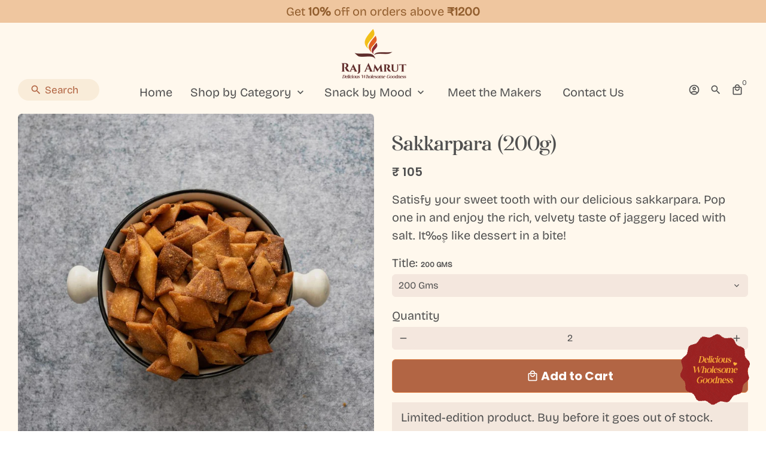

--- FILE ---
content_type: text/html; charset=utf-8
request_url: https://rajuphaar.srmd.org/collections/puri-para/products/sakkarpara-200g
body_size: 58719
content:
<!doctype html>
<html lang="en">
  <head>
<script src='https://d24sh1msnqkirc.cloudfront.net/shopflo.bundle.js' async></script>

    <!-- Google Tag Manager -->
<script>(function(w,d,s,l,i){w[l]=w[l]||[];w[l].push({'gtm.start':
new Date().getTime(),event:'gtm.js'});var f=d.getElementsByTagName(s)[0],
j=d.createElement(s),dl=l!='dataLayer'?'&l='+l:'';j.async=true;j.src=
'https://www.googletagmanager.com/gtm.js?id='+i+dl;f.parentNode.insertBefore(j,f);
})(window,document,'script','dataLayer','GTM-5BQ5XZW');</script><script src='https://bridge.shopflo.com/js/shopflo.bundle.js' async></script>
<!-- End Google Tag Manager -->
    
     <!-- Facebook Pixel Code -->
<script>
  !function(f,b,e,v,n,t,s)
  {if(f.fbq)return;n=f.fbq=function(){n.callMethod?
  n.callMethod.apply(n,arguments):n.queue.push(arguments)};
  if(!f._fbq)f._fbq=n;n.push=n;n.loaded=!0;n.version='2.0';
  n.queue=[];t=b.createElement(e);t.async=!0;
  t.src=v;s=b.getElementsByTagName(e)[0];
  s.parentNode.insertBefore(t,s)}(window, document,'script',
  'https://connect.facebook.net/en_US/fbevents.js');
  fbq('init', '134622268649675');
  fbq('track', 'PageView');
</script>
<noscript><img height="1" width="1" style="display:none"
  src="https://www.facebook.com/tr?id=134622268649675&ev=PageView&noscript=1"
/></noscript>
<!-- End Facebook Pixel Code -->
    
    
    <!-- Basic page needs -->
    <meta charset="utf-8">
    <meta http-equiv="X-UA-Compatible" content="IE=edge,chrome=1">
    <meta name="viewport" content="width=device-width,initial-scale=1,maximum-scale=1,shrink-to-fit=no">
    <meta name="theme-color" content="#FFFFFF">
    <meta name="apple-mobile-web-app-capable" content="yes">
    <meta name="mobile-web-app-capable" content="yes">
    <meta name="author" content="Debutify">

    <!-- Preconnect external resources -->
    <link rel="preconnect" href="https://cdn.shopify.com" crossorigin>
    <link rel="preconnect" href="https://fonts.shopifycdn.com" crossorigin>
    <link rel="preconnect" href="https://shop.app" crossorigin>
    <link rel="preconnect" href="https://monorail-edge.shopifysvc.com"><link rel="preconnect" href="https://godog.shopifycloud.com"><link rel="preconnect" href="https://www.google.com">
      <link rel="preconnect" href="https://www.gstatic.com">
      <link rel="preconnect" href="https://www.gstatic.com" crossorigin>
      <link rel="preconnect" href="https://fonts.gstatic.com" crossorigin>
      <link rel="preconnect" href="https://www.recaptcha.net" crossorigin><link rel="preconnect" href="https://debutify.com"><!-- Preload assets -->
    <link rel="preconnect" href="https://fonts.googleapis.com">
    <link rel="preconnect" href="https://fonts.gstatic.com" crossorigin>
    <link href="https://fonts.googleapis.com/css2?family=Oswald:wght@200..700&display=swap" rel="stylesheet">
    <link
      rel="stylesheet"
      href="https://cdnjs.cloudflare.com/ajax/libs/font-awesome/6.7.2/css/all.min.css"
      crossorigin="anonymous"
      referrerpolicy="no-referrer"
    />
    <link rel="stylesheet" href="//rajuphaar.srmd.org/cdn/shop/t/11/assets/custom-rajamrut.css?v=28619953585810458881766841846" as="custom-style" type="text/css" media="all">
    <link rel="stylesheet" href="//rajuphaar.srmd.org/cdn/shop/t/11/assets/custom3.css?v=174735768550561857571766817589" as="custom-style" type="text/css" media="all">
    <link rel="preload" href="//rajuphaar.srmd.org/cdn/shop/t/11/assets/theme.scss.css?v=178085118119833434821766756979" as="style">
    <link rel="preload" as="font" href="//rajuphaar.srmd.org/cdn/fonts/poppins/poppins_n4.0ba78fa5af9b0e1a374041b3ceaadf0a43b41362.woff2" type="font/woff2" crossorigin>
    <link rel="preload" as="font" href="//rajuphaar.srmd.org/cdn/fonts/poppins/poppins_n6.aa29d4918bc243723d56b59572e18228ed0786f6.woff2" type="font/woff2" crossorigin>
    <link rel="preload" as="font" href="//rajuphaar.srmd.org/cdn/fonts/poppins/poppins_n4.0ba78fa5af9b0e1a374041b3ceaadf0a43b41362.woff2" type="font/woff2" crossorigin>
    <link rel="preload" as="font" href="//rajuphaar.srmd.org/cdn/shop/t/11/assets/material-icons-outlined.woff2?v=141032514307594503641766651071" type="font/woff2" crossorigin>
    <link rel="preload" href="//rajuphaar.srmd.org/cdn/shop/t/11/assets/theme.min.js?v=137575169901029117611766651071" as="script">
    <link rel="preload" href="//rajuphaar.srmd.org/cdn/shop/t/11/assets/lazysizes.min.js?v=46221891067352676611766651071" as="script"><link rel="preload" href="//rajuphaar.srmd.org/cdn/shop/t/11/assets/dbtfy-addons.min.js?v=72148665103345489261766756979" as="script"><link rel="canonical" href="https://rajuphaar.srmd.org/products/sakkarpara-200g"><!-- Fav icon --><link sizes="192x192" rel="shortcut icon" type="image/png" id="favicon" href="//rajuphaar.srmd.org/cdn/shop/files/favicon_mission-logo_1_100x100_crop_center.png?v=1651048819">

    <!-- Title and description -->
    <title>
      Buy Sakkarpara Online – Raj Uphaar
    </title><meta name="description" content="Satisfy your sweet tooth with our delicious Sakkarpara. Order tasty and delicious Sakkarpara online now."><!-- Social meta --><!-- /snippets/social-meta-tags.liquid -->
<meta property="og:site_name" content="Raj Uphaar">
<meta property="og:url" content="https://rajuphaar.srmd.org/products/sakkarpara-200g">
<meta property="og:title" content="Buy Sakkarpara Online – Raj Uphaar">
<meta property="og:type" content="product">
<meta property="og:description" content="Satisfy your sweet tooth with our delicious Sakkarpara. Order tasty and delicious Sakkarpara online now."><meta property="og:price:amount" content="105">
  <meta property="og:price:currency" content="INR"><meta property="og:image" content="http://rajuphaar.srmd.org/cdn/shop/products/65b194af2824bb43df857657c7cd76da_da2fb7dd-f15f-449b-9223-243e2e5dfc4e_1200x1200.jpg?v=1631877769"><meta property="og:image" content="http://rajuphaar.srmd.org/cdn/shop/products/65b194af2824bb43df857657c7cd76da_da2fb7dd-f15f-449b-9223-243e2e5dfc4e_1200x1200.jpg?v=1631877769"><meta property="og:image" content="http://rajuphaar.srmd.org/cdn/shop/products/65b194af2824bb43df857657c7cd76da_da2fb7dd-f15f-449b-9223-243e2e5dfc4e_1200x1200.jpg?v=1631877769">
<meta property="og:image:secure_url" content="https://rajuphaar.srmd.org/cdn/shop/products/65b194af2824bb43df857657c7cd76da_da2fb7dd-f15f-449b-9223-243e2e5dfc4e_1200x1200.jpg?v=1631877769"><meta property="og:image:secure_url" content="https://rajuphaar.srmd.org/cdn/shop/products/65b194af2824bb43df857657c7cd76da_da2fb7dd-f15f-449b-9223-243e2e5dfc4e_1200x1200.jpg?v=1631877769"><meta property="og:image:secure_url" content="https://rajuphaar.srmd.org/cdn/shop/products/65b194af2824bb43df857657c7cd76da_da2fb7dd-f15f-449b-9223-243e2e5dfc4e_1200x1200.jpg?v=1631877769">
<meta name="twitter:site" content="@rajuphaar"><meta name="twitter:card" content="summary_large_image">
<meta name="twitter:title" content="Buy Sakkarpara Online – Raj Uphaar">
<meta name="twitter:description" content="Satisfy your sweet tooth with our delicious Sakkarpara. Order tasty and delicious Sakkarpara online now.">
<!-- CSS  -->
    <link href="//rajuphaar.srmd.org/cdn/shop/t/11/assets/theme.scss.css?v=178085118119833434821766756979" rel="stylesheet" type="text/css" media="all" />
<!-- Load fonts independently to prevent rendering blocks -->
    <style>
      @font-face {
  font-family: Poppins;
  font-weight: 400;
  font-style: normal;
  font-display: swap;
  src: url("//rajuphaar.srmd.org/cdn/fonts/poppins/poppins_n4.0ba78fa5af9b0e1a374041b3ceaadf0a43b41362.woff2") format("woff2"),
       url("//rajuphaar.srmd.org/cdn/fonts/poppins/poppins_n4.214741a72ff2596839fc9760ee7a770386cf16ca.woff") format("woff");
}

      @font-face {
  font-family: Poppins;
  font-weight: 600;
  font-style: normal;
  font-display: swap;
  src: url("//rajuphaar.srmd.org/cdn/fonts/poppins/poppins_n6.aa29d4918bc243723d56b59572e18228ed0786f6.woff2") format("woff2"),
       url("//rajuphaar.srmd.org/cdn/fonts/poppins/poppins_n6.5f815d845fe073750885d5b7e619ee00e8111208.woff") format("woff");
}

      @font-face {
  font-family: Poppins;
  font-weight: 400;
  font-style: normal;
  font-display: swap;
  src: url("//rajuphaar.srmd.org/cdn/fonts/poppins/poppins_n4.0ba78fa5af9b0e1a374041b3ceaadf0a43b41362.woff2") format("woff2"),
       url("//rajuphaar.srmd.org/cdn/fonts/poppins/poppins_n4.214741a72ff2596839fc9760ee7a770386cf16ca.woff") format("woff");
}

      @font-face {
  font-family: Poppins;
  font-weight: 700;
  font-style: normal;
  font-display: swap;
  src: url("//rajuphaar.srmd.org/cdn/fonts/poppins/poppins_n7.56758dcf284489feb014a026f3727f2f20a54626.woff2") format("woff2"),
       url("//rajuphaar.srmd.org/cdn/fonts/poppins/poppins_n7.f34f55d9b3d3205d2cd6f64955ff4b36f0cfd8da.woff") format("woff");
}

      @font-face {
  font-family: Poppins;
  font-weight: 400;
  font-style: italic;
  font-display: swap;
  src: url("//rajuphaar.srmd.org/cdn/fonts/poppins/poppins_i4.846ad1e22474f856bd6b81ba4585a60799a9f5d2.woff2") format("woff2"),
       url("//rajuphaar.srmd.org/cdn/fonts/poppins/poppins_i4.56b43284e8b52fc64c1fd271f289a39e8477e9ec.woff") format("woff");
}

      @font-face {
  font-family: Poppins;
  font-weight: 700;
  font-style: italic;
  font-display: swap;
  src: url("//rajuphaar.srmd.org/cdn/fonts/poppins/poppins_i7.42fd71da11e9d101e1e6c7932199f925f9eea42d.woff2") format("woff2"),
       url("//rajuphaar.srmd.org/cdn/fonts/poppins/poppins_i7.ec8499dbd7616004e21155106d13837fff4cf556.woff") format("woff");
}

      @font-face {
  font-family: Poppins;
  font-weight: 900;
  font-style: normal;
  font-display: swap;
  src: url("//rajuphaar.srmd.org/cdn/fonts/poppins/poppins_n9.eb6b9ef01b62e777a960bfd02fc9fb4918cd3eab.woff2") format("woff2"),
       url("//rajuphaar.srmd.org/cdn/fonts/poppins/poppins_n9.6501a5bd018e348b6d5d6e8c335f9e7d32a80c36.woff") format("woff");
}

      @font-face {
        font-family: Material Icons Outlined;
        font-weight: 400;
        font-style: normal;
        font-display: block;
        src: url(//rajuphaar.srmd.org/cdn/shop/t/11/assets/material-icons-outlined.woff2?v=141032514307594503641766651071) format("woff2");
      }
      @font-face {
        font-family: 'Afterglow';
        src: url('//rajuphaar.srmd.org/cdn/shop/t/11/assets/Afterglow-Regular.ttf?v=156651150148812312941766651071');
        
        font-weight: normal;
        font-style: normal;
        font-display: swap;
      }
      @font-face {
        font-family: 'Oswald Light';
        src: url('//rajuphaar.srmd.org/cdn/shop/t/11/assets/Oswald-Light.ttf?v=177669263327431101831766651071');
        font-weight: normal;
        font-style: normal;
        font-display: swap;
      }
      @font-face {
        font-family: 'Oswald Medium';
        src: url('//rajuphaar.srmd.org/cdn/shop/t/11/assets/Oswald-Medium.ttf?v=158797803430097154441766651071');
        font-weight: normal;
        font-style: normal;
        font-display: swap;
      }
      @font-face {
        font-family: 'Baloo';
        src: url('//rajuphaar.srmd.org/cdn/shop/t/11/assets/Baloo-Regular.ttf?v=160558949532854363601766657449');
        font-weight: normal;
        font-style: normal;
        font-display: swap;
      }
      @font-face {
        font-family: 'BricolageGrotesque-Regular';
        src: url('//rajuphaar.srmd.org/cdn/shop/t/11/assets/BricolageGrotesque-Regular.ttf?v=45590425278507055041766657467');
        font-weight: normal;
        font-style: normal;
        font-display: swap;
      }
      @font-face {
        font-family: 'Juicy';
        src: url('//rajuphaar.srmd.org/cdn/shop/t/11/assets/Juicy.ttf?v=17014880039124987181766657457');
        font-weight: normal;
        font-style: normal;
        font-display: swap;
      }
    </style>

    <!-- Google Tag Manager --><!-- Theme strings and settings --><script>window.debutify = true;window.theme = window.theme || {};

  theme.routes = {
    predictive_search_url: "\/search\/suggest",
    cart_url: "\/cart"
  };

  theme.settings = {
    cartType: "drawer",
    enableCartMessage: false,
    saleType: "amount",
    stickyHeader: true,
    heightHeader: 95,
    heightHeaderMobile: 60,
    icon: "material-icons-outlined",
    currencyOriginalPrice: true,
    customCurrency: false,
    facebookPageId: "",
    dbtfyATCAnimationType: "shakeX",
    dbtfyATCAnimationInterval: 10,
    dbtfyShopProtectImage: true,
    dbtfyShopProtectDrag: true,
    dbtfyShopProtectTextProduct: true,
    dbtfyShopProtectTextArticle: true,
    dbtfyShopProtectCollection: true,
    dbtfySkipCart: false,
    isSearchEnabled: true,
    enableHistoryState: true,
    customScript: "",
    dbtfyInactiveTabFirstMessage: "🔥 Don\u0026#39;t forget this...",
    dbtfyInactiveTabSecondMessage: "🔥 Come back!",
    dbtfyInactiveTabDelay: 1,
    faviconImage: "\/\/rajuphaar.srmd.org\/cdn\/shop\/files\/favicon_mission-logo_1_100x100_crop_center.png?v=1651048819",
    cartFaviconImage:"",
    dbtfyCartSavings: false,
    dbtfyCookieBoxEUOnly: true,
    dbtfyGiftWrap: false,
    dbtfyDeliveryDateRequired: false,
    dbtfyOrderFeedbackRequired: false
  };

  theme.variables = {
    small: 769,
    postSmall: 769.1,
    animationDuration: 600,
    animationSlow: 1000,
    transitionSpeed: 300,
    fastClickPluginLink: "\/\/rajuphaar.srmd.org\/cdn\/shop\/t\/11\/assets\/FastClick.js?v=38733970534528769321766651071",
    jQueryUIPluginLink: "\/\/rajuphaar.srmd.org\/cdn\/shop\/t\/11\/assets\/jquery-ui.min.js?v=140052863542541936261766651071",
    jQueryUIAutocompletePluginLink: "\/\/rajuphaar.srmd.org\/cdn\/shop\/t\/11\/assets\/jquery.ui.autocomplete.scroll.min.js?v=65694924680175604831766651071",
    jQueryExitIntentPluginLink: "\/\/rajuphaar.srmd.org\/cdn\/shop\/t\/11\/assets\/jquery.exitintent.min.js?v=141936771459652646111766651071",
    trackingPluginLink: "\/\/www.17track.net\/externalcall.js",
    speedBoosterPluginLink: "\/\/rajuphaar.srmd.org\/cdn\/shop\/t\/11\/assets\/instant.page.min.js?v=111932921325309411101766651071",
    ajaxinatePluginLink: "\/\/rajuphaar.srmd.org\/cdn\/shop\/t\/11\/assets\/infinite-scroll.min.js?v=117414503875394727771766651071",
    datePickerPluginLink: "\/\/rajuphaar.srmd.org\/cdn\/shop\/t\/11\/assets\/flatpickr.min.js?v=175503268773812315221766651071",
    cartCount: 0,
    shopLocales: [{"shop_locale":{"locale":"en","enabled":true,"primary":true,"published":true}}],
    productPlaceholderSvg: "\u003csvg class=\"placeholder-svg\" xmlns=\"http:\/\/www.w3.org\/2000\/svg\" viewBox=\"0 0 525.5 525.5\"\u003e\u003cpath d=\"M375.5 345.2c0-.1 0-.1 0 0 0-.1 0-.1 0 0-1.1-2.9-2.3-5.5-3.4-7.8-1.4-4.7-2.4-13.8-.5-19.8 3.4-10.6 3.6-40.6 1.2-54.5-2.3-14-12.3-29.8-18.5-36.9-5.3-6.2-12.8-14.9-15.4-17.9 8.6-5.6 13.3-13.3 14-23 0-.3 0-.6.1-.8.4-4.1-.6-9.9-3.9-13.5-2.1-2.3-4.8-3.5-8-3.5h-54.9c-.8-7.1-3-13-5.2-17.5-6.8-13.9-12.5-16.5-21.2-16.5h-.7c-8.7 0-14.4 2.5-21.2 16.5-2.2 4.5-4.4 10.4-5.2 17.5h-48.5c-3.2 0-5.9 1.2-8 3.5-3.2 3.6-4.3 9.3-3.9 13.5 0 .2 0 .5.1.8.7 9.8 5.4 17.4 14 23-2.6 3.1-10.1 11.7-15.4 17.9-6.1 7.2-16.1 22.9-18.5 36.9-2.2 13.3-1.2 47.4 1 54.9 1.1 3.8 1.4 14.5-.2 19.4-1.2 2.4-2.3 5-3.4 7.9-4.4 11.6-6.2 26.3-5 32.6 1.8 9.9 16.5 14.4 29.4 14.4h176.8c12.9 0 27.6-4.5 29.4-14.4 1.2-6.5-.5-21.1-5-32.7zm-97.7-178c.3-3.2.8-10.6-.2-18 2.4 4.3 5 10.5 5.9 18h-5.7zm-36.3-17.9c-1 7.4-.5 14.8-.2 18h-5.7c.9-7.5 3.5-13.7 5.9-18zm4.5-6.9c0-.1.1-.2.1-.4 4.4-5.3 8.4-5.8 13.1-5.8h.7c4.7 0 8.7.6 13.1 5.8 0 .1 0 .2.1.4 3.2 8.9 2.2 21.2 1.8 25h-30.7c-.4-3.8-1.3-16.1 1.8-25zm-70.7 42.5c0-.3 0-.6-.1-.9-.3-3.4.5-8.4 3.1-11.3 1-1.1 2.1-1.7 3.4-2.1l-.6.6c-2.8 3.1-3.7 8.1-3.3 11.6 0 .2 0 .5.1.8.3 3.5.9 11.7 10.6 18.8.3.2.8.2 1-.2.2-.3.2-.8-.2-1-9.2-6.7-9.8-14.4-10-17.7 0-.3 0-.6-.1-.8-.3-3.2.5-7.7 3-10.5.8-.8 1.7-1.5 2.6-1.9h155.7c1 .4 1.9 1.1 2.6 1.9 2.5 2.8 3.3 7.3 3 10.5 0 .2 0 .5-.1.8-.3 3.6-1 13.1-13.8 20.1-.3.2-.5.6-.3 1 .1.2.4.4.6.4.1 0 .2 0 .3-.1 13.5-7.5 14.3-17.5 14.6-21.3 0-.3 0-.5.1-.8.4-3.5-.5-8.5-3.3-11.6l-.6-.6c1.3.4 2.5 1.1 3.4 2.1 2.6 2.9 3.5 7.9 3.1 11.3 0 .3 0 .6-.1.9-1.5 20.9-23.6 31.4-65.5 31.4h-43.8c-41.8 0-63.9-10.5-65.4-31.4zm91 89.1h-7c0-1.5 0-3-.1-4.2-.2-12.5-2.2-31.1-2.7-35.1h3.6c.8 0 1.4-.6 1.4-1.4v-14.1h2.4v14.1c0 .8.6 1.4 1.4 1.4h3.7c-.4 3.9-2.4 22.6-2.7 35.1v4.2zm65.3 11.9h-16.8c-.4 0-.7.3-.7.7 0 .4.3.7.7.7h16.8v2.8h-62.2c0-.9-.1-1.9-.1-2.8h33.9c.4 0 .7-.3.7-.7 0-.4-.3-.7-.7-.7h-33.9c-.1-3.2-.1-6.3-.1-9h62.5v9zm-12.5 24.4h-6.3l.2-1.6h5.9l.2 1.6zm-5.8-4.5l1.6-12.3h2l1.6 12.3h-5.2zm-57-19.9h-62.4v-9h62.5c0 2.7 0 5.8-.1 9zm-62.4 1.4h62.4c0 .9-.1 1.8-.1 2.8H194v-2.8zm65.2 0h7.3c0 .9.1 1.8.1 2.8H259c.1-.9.1-1.8.1-2.8zm7.2-1.4h-7.2c.1-3.2.1-6.3.1-9h7c0 2.7 0 5.8.1 9zm-7.7-66.7v6.8h-9v-6.8h9zm-8.9 8.3h9v.7h-9v-.7zm0 2.1h9v2.3h-9v-2.3zm26-1.4h-9v-.7h9v.7zm-9 3.7v-2.3h9v2.3h-9zm9-5.9h-9v-6.8h9v6.8zm-119.3 91.1c-2.1-7.1-3-40.9-.9-53.6 2.2-13.5 11.9-28.6 17.8-35.6 5.6-6.5 13.5-15.7 15.7-18.3 11.4 6.4 28.7 9.6 51.8 9.6h6v14.1c0 .8.6 1.4 1.4 1.4h5.4c.3 3.1 2.4 22.4 2.7 35.1 0 1.2.1 2.6.1 4.2h-63.9c-.8 0-1.4.6-1.4 1.4v16.1c0 .8.6 1.4 1.4 1.4H256c-.8 11.8-2.8 24.7-8 33.3-2.6 4.4-4.9 8.5-6.9 12.2-.4.7-.1 1.6.6 1.9.2.1.4.2.6.2.5 0 1-.3 1.3-.8 1.9-3.7 4.2-7.7 6.8-12.1 5.4-9.1 7.6-22.5 8.4-34.7h7.8c.7 11.2 2.6 23.5 7.1 32.4.2.5.8.8 1.3.8.2 0 .4 0 .6-.2.7-.4 1-1.2.6-1.9-4.3-8.5-6.1-20.3-6.8-31.1H312l-2.4 18.6c-.1.4.1.8.3 1.1.3.3.7.5 1.1.5h9.6c.4 0 .8-.2 1.1-.5.3-.3.4-.7.3-1.1l-2.4-18.6H333c.8 0 1.4-.6 1.4-1.4v-16.1c0-.8-.6-1.4-1.4-1.4h-63.9c0-1.5 0-2.9.1-4.2.2-12.7 2.3-32 2.7-35.1h5.2c.8 0 1.4-.6 1.4-1.4v-14.1h6.2c23.1 0 40.4-3.2 51.8-9.6 2.3 2.6 10.1 11.8 15.7 18.3 5.9 6.9 15.6 22.1 17.8 35.6 2.2 13.4 2 43.2-1.1 53.1-1.2 3.9-1.4 8.7-1 13-1.7-2.8-2.9-4.4-3-4.6-.2-.3-.6-.5-.9-.6h-.5c-.2 0-.4.1-.5.2-.6.5-.8 1.4-.3 2 0 0 .2.3.5.8 1.4 2.1 5.6 8.4 8.9 16.7h-42.9v-43.8c0-.8-.6-1.4-1.4-1.4s-1.4.6-1.4 1.4v44.9c0 .1-.1.2-.1.3 0 .1 0 .2.1.3v9c-1.1 2-3.9 3.7-10.5 3.7h-7.5c-.4 0-.7.3-.7.7 0 .4.3.7.7.7h7.5c5 0 8.5-.9 10.5-2.8-.1 3.1-1.5 6.5-10.5 6.5H210.4c-9 0-10.5-3.4-10.5-6.5 2 1.9 5.5 2.8 10.5 2.8h67.4c.4 0 .7-.3.7-.7 0-.4-.3-.7-.7-.7h-67.4c-6.7 0-9.4-1.7-10.5-3.7v-54.5c0-.8-.6-1.4-1.4-1.4s-1.4.6-1.4 1.4v43.8h-43.6c4.2-10.2 9.4-17.4 9.5-17.5.5-.6.3-1.5-.3-2s-1.5-.3-2 .3c-.1.2-1.4 2-3.2 5 .1-4.9-.4-10.2-1.1-12.8zm221.4 60.2c-1.5 8.3-14.9 12-26.6 12H174.4c-11.8 0-25.1-3.8-26.6-12-1-5.7.6-19.3 4.6-30.2H197v9.8c0 6.4 4.5 9.7 13.4 9.7h105.4c8.9 0 13.4-3.3 13.4-9.7v-9.8h44c4 10.9 5.6 24.5 4.6 30.2z\"\/\u003e\u003cpath d=\"M286.1 359.3c0 .4.3.7.7.7h14.7c.4 0 .7-.3.7-.7 0-.4-.3-.7-.7-.7h-14.7c-.3 0-.7.3-.7.7zm5.3-145.6c13.5-.5 24.7-2.3 33.5-5.3.4-.1.6-.5.4-.9-.1-.4-.5-.6-.9-.4-8.6 3-19.7 4.7-33 5.2-.4 0-.7.3-.7.7 0 .4.3.7.7.7zm-11.3.1c.4 0 .7-.3.7-.7 0-.4-.3-.7-.7-.7H242c-19.9 0-35.3-2.5-45.9-7.4-.4-.2-.8 0-.9.3-.2.4 0 .8.3.9 10.8 5 26.4 7.5 46.5 7.5h38.1zm-7.2 116.9c.4.1.9.1 1.4.1 1.7 0 3.4-.7 4.7-1.9 1.4-1.4 1.9-3.2 1.5-5-.2-.8-.9-1.2-1.7-1.1-.8.2-1.2.9-1.1 1.7.3 1.2-.4 2-.7 2.4-.9.9-2.2 1.3-3.4 1-.8-.2-1.5.3-1.7 1.1s.2 1.5 1 1.7z\"\/\u003e\u003cpath d=\"M275.5 331.6c-.8 0-1.4.6-1.5 1.4 0 .8.6 1.4 1.4 1.5h.3c3.6 0 7-2.8 7.7-6.3.2-.8-.4-1.5-1.1-1.7-.8-.2-1.5.4-1.7 1.1-.4 2.3-2.8 4.2-5.1 4zm5.4 1.6c-.6.5-.6 1.4-.1 2 1.1 1.3 2.5 2.2 4.2 2.8.2.1.3.1.5.1.6 0 1.1-.3 1.3-.9.3-.7-.1-1.6-.8-1.8-1.2-.5-2.2-1.2-3-2.1-.6-.6-1.5-.6-2.1-.1zm-38.2 12.7c.5 0 .9 0 1.4-.1.8-.2 1.3-.9 1.1-1.7-.2-.8-.9-1.3-1.7-1.1-1.2.3-2.5-.1-3.4-1-.4-.4-1-1.2-.8-2.4.2-.8-.3-1.5-1.1-1.7-.8-.2-1.5.3-1.7 1.1-.4 1.8.1 3.7 1.5 5 1.2 1.2 2.9 1.9 4.7 1.9z\"\/\u003e\u003cpath d=\"M241.2 349.6h.3c.8 0 1.4-.7 1.4-1.5s-.7-1.4-1.5-1.4c-2.3.1-4.6-1.7-5.1-4-.2-.8-.9-1.3-1.7-1.1-.8.2-1.3.9-1.1 1.7.7 3.5 4.1 6.3 7.7 6.3zm-9.7 3.6c.2 0 .3 0 .5-.1 1.6-.6 3-1.6 4.2-2.8.5-.6.5-1.5-.1-2s-1.5-.5-2 .1c-.8.9-1.8 1.6-3 2.1-.7.3-1.1 1.1-.8 1.8 0 .6.6.9 1.2.9z\"\/\u003e\u003c\/svg\u003e"
  };

  theme.strings = {
    zoomClose: "Close (Esc)",
    zoomPrev: "Previous (Left arrow key)",
    zoomNext: "Next (Right arrow key)",
    moneyFormat: "₹ {{amount_no_decimals}}",
    moneyWithCurrencyFormat: "₹ {{amount_no_decimals}}",
    currencyFormat: "money_format",
    saveFormat: "Save {{ saved_amount }}",
    addressError: "Error looking up that address",
    addressNoResults: "No results for that address",
    addressQueryLimit: "You have exceeded the Google API usage limit. Consider upgrading to a \u003ca href=\"https:\/\/developers.google.com\/maps\/premium\/usage-limits\"\u003ePremium Plan\u003c\/a\u003e.",
    authError: "There was a problem authenticating your Google Maps account.",
    cartCookie: "Enable cookies to use the shopping cart",
    addToCart: "Add to Cart",
    soldOut: "Sold Out",
    unavailable: "Unavailable",
    regularPrice: "Regular price",
    salePrice: "Sale price",
    saveLabel: "Save {{ saved_amount }}",
    quantityLabel: "Quantity",
    closeText: "close (esc)",
    shopCurrency: "INR",
    months: {
      full: {
        1: "January",
        2: "February",
        3: "March",
        4: "April",
        5: "May",
        6: "June",
        7: "July",
        8: "August",
        9: "September",
        10: "October",
        11: "November",
        12: "December"
      },
      short: {
        1: "Jan",
        2: "Feb",
        3: "Mar",
        4: "Apr",
        5: "May",
        6: "Jun",
        7: "Jul",
        8: "Aug",
        9: "Sep",
        10: "Oct",
        11: "Nov",
        12: "Dec"
      }
    },
    weekdays: {
      full: {
        0: "Sunday",
        1: "Monday",
        2: "Tuesday",
        3: "Wednesday",
        4: "Thursday",
        5: "Friday",
        6: "Saturday"
      },
      short: {
        0: "Sun",
        1: "Mon",
        2: "Tue",
        3: "Wed",
        4: "Thu",
        5: "Fri",
        6: "Sat"
      }
    },
    agreeTermsWarningMessage: "You must agree with the terms and conditions of sales to check out.",
    deliveryDateWarningMessage: "Make a selection to continue",shopPrimaryLocale: "en",};

  theme.addons = {"addons": {"dbtfy_addtocart_animation": true,"dbtfy_age_check": false, "dbtfy_agree_to_terms": false,"dbtfy_automatic_geolocation": false,"dbtfy_back_in_stock": false ,"dbtfy_cart_favicon": true,"dbtfy_cart_discount": false,"dbtfy_cart_goal": false,"dbtfy_cart_reminder": false,"dbtfy_cart_savings": false,"dbtfy_cart_upsell": false,"dbtfy_collection_addtocart": true,"dbtfy_collection_filters": false,"dbtfy_color_swatches": true,"dbtfy_cookie_box": true,"dbtfy_custom_currencies": false,"dbtfy_customizable_products": true,"dbtfy_delivery_date": false,"dbtfy_delivery_time": false,"dbtfy_discount_saved": false,"dbtfy_facebook_messenger": false,"dbtfy_faq_page": true,"dbtfy_gift_wrap": false,"dbtfy_infinite_scroll": true,"dbtfy_inactive_tab_message": false,"dbtfy_instagram_feed": false,"dbtfy_inventory_quantity": true,"dbtfy_linked_options": false ,"dbtfy_mega_menu": true,"dbtfy_menu_bar": true,"dbtfy_minimum_order": false,"dbtfy_newsletter_popup": true,"dbtfy_order_feedback": false,"dbtfy_order_tracking": true,"dbtfy_page_speed_booster": true,"dbtfy_page_transition": false,"dbtfy_pricing_table": false,"dbtfy_product_bullet_points": true,"dbtfy_product_image_crop": false,"dbtfy_product_swatches": true,"dbtfy_product_tabs": true,"dbtfy_quantity_breaks": false,"dbtfy_quick_compare": false,"dbtfy_quick_view": false,"dbtfy_recently_viewed": false,"dbtfy_sales_countdown": true,"dbtfy_shop_protect": true,"dbtfy_skip_cart": false,"dbtfy_size_chart": false,"dbtfy_smart_search": false,"dbtfy_social_discount": true,"dbtfy_sticky_addtocart": false,"dbtfy_synced_variant_image": true,"dbtfy_trust_badge": false,"dbtfy_upsell_bundles": false,"dbtfy_upsell_popup": false,"dbtfy_wish_list": false}}



  window.lazySizesConfig = window.lazySizesConfig || {};
  window.lazySizesConfig.customMedia = {
    "--small": `(max-width: ${theme.variables.small}px)`
  };
</script>
<!-- JS -->
    <script src="//rajuphaar.srmd.org/cdn/shop/t/11/assets/jquery-2.2.3.min.js?v=171730250359325013191766651071" type="text/javascript"></script>
    <script src="//rajuphaar.srmd.org/cdn/shop/t/11/assets/bootstrap.bundle.min.js?v=152494492138212745441766651071" defer="defer"></script>
    <script src="//rajuphaar.srmd.org/cdn/shop/t/11/assets/theme.min.js?v=137575169901029117611766651071" defer="defer"></script>

    <script src="//rajuphaar.srmd.org/cdn/shop/t/11/assets/lazysizes.min.js?v=46221891067352676611766651071" async="async"></script><script src="//rajuphaar.srmd.org/cdn/shop/t/11/assets/dbtfy-addons.min.js?v=72148665103345489261766756979" defer="defer"></script><!-- Global site tag (gtag.js) - Google Ads: 337806533 -->
<script async src="https://www.googletagmanager.com/gtag/js?id=AW-337806533"></script>
<script>
  window.dataLayer = window.dataLayer || [];
  function gtag(){dataLayer.push(arguments);}
  gtag('js', new Date());

  gtag('config', 'AW-337806533');
</script>

<link rel="dns-prefetch" href="https://cdn.secomapp.com/">
<link rel="dns-prefetch" href="https://ajax.googleapis.com/">
<link rel="dns-prefetch" href="https://cdnjs.cloudflare.com/">
<link rel="preload" as="stylesheet" href="//rajuphaar.srmd.org/cdn/shop/t/11/assets/sca-pp.css?v=178374312540912810101766651071">

<link rel="stylesheet" href="//rajuphaar.srmd.org/cdn/shop/t/11/assets/sca-pp.css?v=178374312540912810101766651071">
 <script>
  
    SCAPPLive = {};
  
  SCAPPShop = {};
    
  </script> 
  <!-- "snippets/judgeme_core.liquid" was not rendered, the associated app was uninstalled -->

  



<script defer src='https://cdn.debutify.com/scripts/production/cmFqdXBoYWFyLm15c2hvcGlmeS5jb20=/debutify_script_tags.js'></script><!-- BEGIN app block: shopify://apps/cbb-add-to-cart/blocks/app-embed-block/a337a7bb-287b-4555-be68-8840dc3d7881 --><script>
    window.codeblackbelt = window.codeblackbelt || {};
    window.codeblackbelt.shop = window.codeblackbelt.shop || 'rajuphaar.myshopify.com';
    </script><script src="//cdn.codeblackbelt.com/widgets/collections-add-to-cart/main.min.js?version=2026011609-0500" async></script>
<!-- END app block --><!-- BEGIN app block: shopify://apps/bitespeed-whatsapp-marketing/blocks/app-embed/9efdb9ca-2d01-4a12-b1ac-02679fe0f6fc --><script defer src="https://unpkg.com/axios/dist/axios.min.js"></script>
<script async src="https://cdnjs.cloudflare.com/ajax/libs/uuid/8.3.2/uuid.min.js"></script>




<!-- BEGIN app snippet: optin-triggers-middleware --><script
  type="text/javascript"
  name="BSPD-SHOPIFY-VARS"
>
  var BspdCurrentCart = {"note":null,"attributes":{},"original_total_price":0,"total_price":0,"total_discount":0,"total_weight":0.0,"item_count":0,"items":[],"requires_shipping":false,"currency":"INR","items_subtotal_price":0,"cart_level_discount_applications":[],"checkout_charge_amount":0};
  var BspdCurrentProduct = {"id":6994265211041,"title":"Sakkarpara (200g)","handle":"sakkarpara-200g","description":"\u003cp\u003eSatisfy your sweet tooth with our delicious sakkarpara. Pop one in and enjoy the rich, velvety taste of jaggery laced with salt. It‰۪s like dessert in a bite!\u003c\/p\u003e\n\u003cp\u003e[split_description]\u003c\/p\u003e\n\u003ch4 style=\"line-height: 0.8; margin-top: 25px; margin-bottom: 5px;\"\u003eStorage Instructions\u003c\/h4\u003e\n\u003cp\u003eKeep in a cool and dry place, away from direct sunlight. Store contents in an airtight container once packet is opened.\u003c\/p\u003e\n\u003ch4 style=\"line-height: 0.8; margin-top: 25px; margin-bottom: 5px;\"\u003eAllergen Information\u003c\/h4\u003e\n\u003cp\u003eProduct may contain traces of wheat, peanuts, tree nuts, sesame seeds, cumin seeds and soya.\u003c\/p\u003e\n\u003ch4 style=\"line-height: 0.8;\"\u003eMain Ingredients\u003c\/h4\u003e\n\u003cul style=\"padding-bottom: 0px;\"\u003e\n\u003cli\u003eWheat Flour\u003c\/li\u003e\n\u003cli\u003eSemolina\u003c\/li\u003e\n\u003cli\u003eSugar\u003c\/li\u003e\n\u003cli\u003eGhee\u003c\/li\u003e\n\u003cli\u003eSalt\u003c\/li\u003e\n\u003cli\u003eOil\u003c\/li\u003e\n\u003c\/ul\u003e\n\u003ch4 style=\"line-height: 0.8;\"\u003eNutritional Facts - per 100 gms \u003cbr\u003e\u003cspan style=\"font-size: 16px;\"\u003e(Approximate values) \u003c\/span\u003e\n\u003c\/h4\u003e\n\u003cul style=\"padding-bottom: 0px;\"\u003e\n\u003cli\u003eEnergy - 523 (kcal)\u003c\/li\u003e\n\u003cli\u003eTotal Fat - 29.18 (g)\u003c\/li\u003e\n\u003cli\u003eTotal Carbohydrates - 53.01 (g)\u003c\/li\u003e\n\u003cli\u003eSugars - 25.38 (g)\u003c\/li\u003e\n\u003cli\u003eProtein - 12.05 (g)\u003c\/li\u003e\n\u003c\/ul\u003e","published_at":"2025-09-24T05:08:34-04:00","created_at":"2021-09-17T07:22:49-04:00","vendor":"Raj Uphaar","type":"Sakkarpara,Raj Amrut","tags":["Para"],"price":10500,"price_min":10500,"price_max":10500,"available":true,"price_varies":false,"compare_at_price":9500,"compare_at_price_min":9500,"compare_at_price_max":9500,"compare_at_price_varies":false,"variants":[{"id":40866222702753,"title":"200 Gms","option1":"200 Gms","option2":null,"option3":null,"sku":"TRD\/03230","requires_shipping":true,"taxable":false,"featured_image":null,"available":true,"name":"Sakkarpara (200g) - 200 Gms","public_title":"200 Gms","options":["200 Gms"],"price":10500,"weight":200,"compare_at_price":9500,"inventory_management":"shopify","barcode":"8906149260164","requires_selling_plan":false,"selling_plan_allocations":[]}],"images":["\/\/rajuphaar.srmd.org\/cdn\/shop\/products\/65b194af2824bb43df857657c7cd76da_da2fb7dd-f15f-449b-9223-243e2e5dfc4e.jpg?v=1631877769","\/\/rajuphaar.srmd.org\/cdn\/shop\/products\/65b194af2824bb43df857657c7cd76da_a4a9a0cd-6a90-4451-aaac-8659647b1b12.jpg?v=1631877769","\/\/rajuphaar.srmd.org\/cdn\/shop\/products\/c2d26d1714d2c7b810bc53851552d55e_0343329e-7c0b-408e-981b-ed73b5349415.jpg?v=1631877769","\/\/rajuphaar.srmd.org\/cdn\/shop\/products\/1dc3cb9921225d8659461a9eaae0f909_707ee7e5-0ec7-4c00-a43a-bfa7619acacc.jpg?v=1631877769"],"featured_image":"\/\/rajuphaar.srmd.org\/cdn\/shop\/products\/65b194af2824bb43df857657c7cd76da_da2fb7dd-f15f-449b-9223-243e2e5dfc4e.jpg?v=1631877769","options":["Title"],"media":[{"alt":null,"id":23738547011745,"position":1,"preview_image":{"aspect_ratio":1.0,"height":1000,"width":1000,"src":"\/\/rajuphaar.srmd.org\/cdn\/shop\/products\/65b194af2824bb43df857657c7cd76da_da2fb7dd-f15f-449b-9223-243e2e5dfc4e.jpg?v=1631877769"},"aspect_ratio":1.0,"height":1000,"media_type":"image","src":"\/\/rajuphaar.srmd.org\/cdn\/shop\/products\/65b194af2824bb43df857657c7cd76da_da2fb7dd-f15f-449b-9223-243e2e5dfc4e.jpg?v=1631877769","width":1000},{"alt":null,"id":23738547044513,"position":2,"preview_image":{"aspect_ratio":1.0,"height":1000,"width":1000,"src":"\/\/rajuphaar.srmd.org\/cdn\/shop\/products\/65b194af2824bb43df857657c7cd76da_a4a9a0cd-6a90-4451-aaac-8659647b1b12.jpg?v=1631877769"},"aspect_ratio":1.0,"height":1000,"media_type":"image","src":"\/\/rajuphaar.srmd.org\/cdn\/shop\/products\/65b194af2824bb43df857657c7cd76da_a4a9a0cd-6a90-4451-aaac-8659647b1b12.jpg?v=1631877769","width":1000},{"alt":null,"id":23738547110049,"position":3,"preview_image":{"aspect_ratio":1.0,"height":1000,"width":1000,"src":"\/\/rajuphaar.srmd.org\/cdn\/shop\/products\/c2d26d1714d2c7b810bc53851552d55e_0343329e-7c0b-408e-981b-ed73b5349415.jpg?v=1631877769"},"aspect_ratio":1.0,"height":1000,"media_type":"image","src":"\/\/rajuphaar.srmd.org\/cdn\/shop\/products\/c2d26d1714d2c7b810bc53851552d55e_0343329e-7c0b-408e-981b-ed73b5349415.jpg?v=1631877769","width":1000},{"alt":null,"id":23738547142817,"position":4,"preview_image":{"aspect_ratio":1.0,"height":1000,"width":1000,"src":"\/\/rajuphaar.srmd.org\/cdn\/shop\/products\/1dc3cb9921225d8659461a9eaae0f909_707ee7e5-0ec7-4c00-a43a-bfa7619acacc.jpg?v=1631877769"},"aspect_ratio":1.0,"height":1000,"media_type":"image","src":"\/\/rajuphaar.srmd.org\/cdn\/shop\/products\/1dc3cb9921225d8659461a9eaae0f909_707ee7e5-0ec7-4c00-a43a-bfa7619acacc.jpg?v=1631877769","width":1000}],"requires_selling_plan":false,"selling_plan_groups":[],"content":"\u003cp\u003eSatisfy your sweet tooth with our delicious sakkarpara. Pop one in and enjoy the rich, velvety taste of jaggery laced with salt. It‰۪s like dessert in a bite!\u003c\/p\u003e\n\u003cp\u003e[split_description]\u003c\/p\u003e\n\u003ch4 style=\"line-height: 0.8; margin-top: 25px; margin-bottom: 5px;\"\u003eStorage Instructions\u003c\/h4\u003e\n\u003cp\u003eKeep in a cool and dry place, away from direct sunlight. Store contents in an airtight container once packet is opened.\u003c\/p\u003e\n\u003ch4 style=\"line-height: 0.8; margin-top: 25px; margin-bottom: 5px;\"\u003eAllergen Information\u003c\/h4\u003e\n\u003cp\u003eProduct may contain traces of wheat, peanuts, tree nuts, sesame seeds, cumin seeds and soya.\u003c\/p\u003e\n\u003ch4 style=\"line-height: 0.8;\"\u003eMain Ingredients\u003c\/h4\u003e\n\u003cul style=\"padding-bottom: 0px;\"\u003e\n\u003cli\u003eWheat Flour\u003c\/li\u003e\n\u003cli\u003eSemolina\u003c\/li\u003e\n\u003cli\u003eSugar\u003c\/li\u003e\n\u003cli\u003eGhee\u003c\/li\u003e\n\u003cli\u003eSalt\u003c\/li\u003e\n\u003cli\u003eOil\u003c\/li\u003e\n\u003c\/ul\u003e\n\u003ch4 style=\"line-height: 0.8;\"\u003eNutritional Facts - per 100 gms \u003cbr\u003e\u003cspan style=\"font-size: 16px;\"\u003e(Approximate values) \u003c\/span\u003e\n\u003c\/h4\u003e\n\u003cul style=\"padding-bottom: 0px;\"\u003e\n\u003cli\u003eEnergy - 523 (kcal)\u003c\/li\u003e\n\u003cli\u003eTotal Fat - 29.18 (g)\u003c\/li\u003e\n\u003cli\u003eTotal Carbohydrates - 53.01 (g)\u003c\/li\u003e\n\u003cli\u003eSugars - 25.38 (g)\u003c\/li\u003e\n\u003cli\u003eProtein - 12.05 (g)\u003c\/li\u003e\n\u003c\/ul\u003e"};
  var BspdCurrentCollection = {"id":226418262177,"handle":"puri-para","title":"Puri \u0026 Para","updated_at":"2026-01-16T07:08:04-05:00","body_html":"\u003cp\u003e\u003ca href=\"https:\/\/rajuphaar.srmd.org\/collections\/khakhra\" data-mce-href=\"https:\/\/rajuphaar.srmd.org\/collections\/khakhra\" target=\"_blank\"\u003eKhakhra\u003c\/a\u003e\u003cspan\u003e \u003c\/span\u003e|\u003cspan\u003e \u003c\/span\u003e\u003ca href=\"https:\/\/rajuphaar.srmd.org\/collections\/chivda\" data-mce-href=\"https:\/\/rajuphaar.srmd.org\/collections\/chivda\" target=\"_blank\"\u003eChivda\u003c\/a\u003e\u003cspan\u003e \u003c\/span\u003e|\u003cspan\u003e \u003c\/span\u003e\u003ca href=\"https:\/\/rajuphaar.srmd.org\/collections\/lavash\" data-mce-href=\"https:\/\/rajuphaar.srmd.org\/collections\/lavash\" target=\"_blank\"\u003eLavash\u003c\/a\u003e\u003cspan\u003e \u003c\/span\u003e|\u003cspan\u003e \u003c\/span\u003e\u003ca href=\"https:\/\/rajuphaar.srmd.org\/collections\/banana-chips-wafers\" target=\"_blank\" data-mce-href=\"https:\/\/rajuphaar.srmd.org\/collections\/banana-chips-wafers\"\u003eBanana chips\u003c\/a\u003e |\u003cspan\u003e \u003c\/span\u003e\u003ca href=\"https:\/\/rajuphaar.srmd.org\/collections\/mouth-fresheners\" data-mce-href=\"https:\/\/rajuphaar.srmd.org\/collections\/mouth-fresheners\" target=\"_blank\"\u003eMouthfreshner\u003c\/a\u003e\u003cspan\u003e \u003c\/span\u003e|\u003cspan\u003e \u003c\/span\u003e\u003ca href=\"https:\/\/rajuphaar.srmd.org\/collections\/mouth-fresheners\" target=\"_blank\" data-mce-href=\"https:\/\/rajuphaar.srmd.org\/collections\/mouth-fresheners\"\u003eM\u003c\/a\u003e\u003cspan aria-hidden=\"false\" class=\"keyword _ngcontent-oeh-110\"\u003e\u003ca href=\"https:\/\/rajuphaar.srmd.org\/collections\/mouth-fresheners\" target=\"_blank\" data-mce-href=\"https:\/\/rajuphaar.srmd.org\/collections\/mouth-fresheners\"\u003eukhwas\u003c\/a\u003e\u003cspan\u003e \u003c\/span\u003e|\u003cspan\u003e \u003c\/span\u003e\u003ca href=\"https:\/\/rajuphaar.srmd.org\/collections\/gathiya-sev\" target=\"_blank\" data-mce-href=\"https:\/\/rajuphaar.srmd.org\/collections\/gathiya-sev\"\u003eG\u003c\/a\u003e\u003c\/span\u003e\u003ca href=\"https:\/\/rajuphaar.srmd.org\/collections\/gathiya-sev\" target=\"_blank\" data-mce-href=\"https:\/\/rajuphaar.srmd.org\/collections\/gathiya-sev\"\u003e\u003cspan class=\"keyword _ngcontent-oeh-110\" aria-hidden=\"false\"\u003eathiya sev\u003c\/span\u003e\u003c\/a\u003e\u003c\/p\u003e\n\u003cp\u003e\u003cspan class=\"keyword _ngcontent-oeh-110\" aria-hidden=\"false\"\u003eConfectioneries : \u003cspan\u003e \u003c\/span\u003e\u003ca href=\"https:\/\/rajuphaar.srmd.org\/collections\/chocolates\" data-mce-href=\"https:\/\/rajuphaar.srmd.org\/collections\/chocolates\" target=\"_blank\"\u003eHandmade Chocolate\u003c\/a\u003e\u003cspan\u003e \u003c\/span\u003e|\u003cspan\u003e \u003c\/span\u003e\u003ca href=\"https:\/\/rajuphaar.srmd.org\/collections\/cake\" data-mce-href=\"https:\/\/rajuphaar.srmd.org\/collections\/cake\" target=\"_blank\"\u003eJ\u003c\/a\u003e\u003c\/span\u003e\u003cspan aria-hidden=\"false\" class=\"keyword _ngcontent-oeh-110\"\u003e\u003ca href=\"https:\/\/rajuphaar.srmd.org\/collections\/cake\" data-mce-href=\"https:\/\/rajuphaar.srmd.org\/collections\/cake\" target=\"_blank\"\u003eain cakes\u003c\/a\u003e\u003cspan\u003e \u003c\/span\u003e|\u003cspan\u003e \u003c\/span\u003e\u003ca href=\"https:\/\/rajuphaar.srmd.org\/collections\/cake\" data-mce-href=\"https:\/\/rajuphaar.srmd.org\/collections\/cake\"\u003eBrownies\u003c\/a\u003e\u003cspan\u003e \u003c\/span\u003e|\u003cspan\u003e \u003c\/span\u003e\u003ca href=\"https:\/\/rajuphaar.srmd.org\/collections\/waffle\" data-mce-href=\"https:\/\/rajuphaar.srmd.org\/collections\/waffle\" target=\"_blank\"\u003eWaffles\u003c\/a\u003e\u003c\/span\u003e\u003c\/p\u003e","published_at":"2020-10-14T00:22:42-04:00","sort_order":"best-selling","template_suffix":"raj-amrut","disjunctive":true,"rules":[{"column":"type","relation":"contains","condition":"Puri"},{"column":"title","relation":"contains","condition":"para"}],"published_scope":"global"};

  var BSPD_CART_DATA_LOCAL_KEY = 'bspdCartData';
  var BSPD_LAST_VISIT_COUNT_LOCAL_KEY = 'bspdLastUserVisitCount';
  var BSPD_LAST_VISITED_PRODUCT = 'bspdLastVisitedProduct';
  var BSPD_LAST_VISITED_COLLECTION = 'bspdLastVisitedCollection';
  var BspdLastVisitedProduct = null,
    BspdLastVisitedCollection = null;

  var Asdf =
    "[base64]";

  function bspdGetBarCookie(name) {
    const value = "; " + document.cookie;
    const parts = value.split("; " + name + "=");
    if (parts.length === 2) {
      return parts.pop().split(";").shift();
    }
    return null;
  }
  function bspdSetBarCookie(name, value, days) {
    const expires = new Date();

    expires.setTime(expires.getTime() + days * 24 * 60 * 60 * 1000);
    document.cookie = name + "=" + value + ";expires=" + expires.toUTCString() + ";path=/";
  }

  function trackLastVisitedProductAndCollection() {
    if (BspdCurrentProduct) {
      // check cookies for last visited product details (product id)
      const lastVisitedProduct = bspdGetBarCookie(BSPD_LAST_VISITED_PRODUCT);
      if (lastVisitedProduct) {
        BspdLastVisitedProduct = lastVisitedProduct;

        if (BspdCurrentProduct?.id !== BspdLastVisitedProduct) {
          // set the cookie again
          bspdSetBarCookie(BSPD_LAST_VISITED_PRODUCT, BspdCurrentProduct?.id, 300);
        }
      } else if (BspdCurrentProduct && BspdCurrentProduct?.id) {
        // set the cookie
        bspdSetBarCookie(BSPD_LAST_VISITED_PRODUCT, BspdCurrentProduct?.id, 300);
      }
    }

    if (BspdCurrentCollection) {
      // check cookies for last visited collection details (collection id)
      const lastVisitedCollection = bspdGetBarCookie(BSPD_LAST_VISITED_COLLECTION);
      if (lastVisitedCollection) {
        BspdLastVisitedCollection = lastVisitedCollection;

        if (BspdCurrentCollection?.id !== BspdLastVisitedCollection) {
          // set the cookie again
          bspdSetBarCookie(BSPD_LAST_VISITED_COLLECTION, BspdCurrentCollection?.id, 300);
        }
      } else if (BspdCurrentCollection && BspdCurrentCollection?.id) {
        // set the cookie
        bspdSetBarCookie(BSPD_LAST_VISITED_COLLECTION, BspdCurrentCollection?.id, 300);
      }
    }
  }

  /**
   * method that stores a entry whenever the user visits any of the page
   * and increments the count by 1
   * the data schema looks like
   * {
   *    [DATE]: {
   *      date: string
   *      route: {
   *       [ROUTE]: number
   *      }
   *      count: number
   *    }
   * }
   *
   * this will be a json object whose key will be the date and value will be the object
   * and will be stored in local-storage
   */
  function trackLastVisitedCount() {
    const date = new Date();
    const dateString = date.toISOString().split("T")[0];

    let lastVisitedCount = JSON.parse(localStorage.getItem(BSPD_LAST_VISIT_COUNT_LOCAL_KEY)) || {};

    if (lastVisitedCount[dateString]) {
      lastVisitedCount[dateString].count += 1;

      // also update route
      const route = window.location.pathname;

      if (lastVisitedCount[dateString].route[route]) {
        lastVisitedCount[dateString].route[route] += 1;
      } else {
        lastVisitedCount[dateString].route[route] = 1;
      }
    } else {
      const route = window.location.pathname;

      lastVisitedCount[dateString] = {
        date: dateString,
        route: {
          [route]: 1,
        },
        count: 1,
      };
    }

    localStorage.setItem(BSPD_LAST_VISIT_COUNT_LOCAL_KEY, JSON.stringify(lastVisitedCount));
  }

  /**
   * this method keeps a track of the current cart activity
   * if there are any changes by the user, this will track those changes
   * and making changes on storing it safely
   */
  const storeCartData = () => {
    function syncCart() {
      const oldCart = JSON.parse(localStorage.getItem(BSPD_CART_DATA_LOCAL_KEY) || "{}");

      if (BspdCurrentCart?.item_count !== oldCart?.item_count) {
        localStorage.setItem(BSPD_CART_DATA_LOCAL_KEY, JSON.stringify(BspdCurrentCart));
      }
    }
    syncCart();

    async function emitCartChanges() {
      try {
        const response = await fetch("/cart.js")
          .then((res) => res.json())
          .then((newCart) => {
            const oldCart = JSON.parse(localStorage.getItem(BSPD_CART_DATA_LOCAL_KEY) || "{}");

            if (newCart?.item_count !== oldCart?.item_count) {
              localStorage.setItem(BSPD_CART_DATA_LOCAL_KEY, JSON.stringify(newCart));
            }
          })
          .catch(() => {});
      } catch (error) {}
    }

    // track changes in cart.js, on change store the cart data
    const cartObserver = new PerformanceObserver((list) => {
      list.getEntries().forEach((entry) => {
        const isValidRequestType = ["xmlhttprequest", "fetch"].includes(entry.initiatorType);
        const isCartChangeRequest = /\/cart\//.test(entry.name);

        if (isValidRequestType && isCartChangeRequest) {
          emitCartChanges();
        }
      });
    });
    cartObserver.observe({ entryTypes: ["resource"] });
  };

  function execute() {
    trackLastVisitedProductAndCollection();
    trackLastVisitedCount();

    storeCartData();
  }
  execute();
</script>
<!-- END app snippet -->




  <script defer src="https://cdn.shopify.com/extensions/019bc6f0-80f9-7695-9d95-c01233f28a76/bitespeed-popups-1042/assets/bitespeed-popups.js" />



  <!-- BEGIN app snippet: bitespeed-analytics --><script name="bitespeed-variable" type="text/javascript">
  const dummyBitespeedVar = 'dummyBitespeedVar';
</script>

<script
  name="bitespeed-analytics"
  type="text/javascript"
>
  const getcookieGlobalAnal = (cookie) => {
    let cookieJson = {};
    document.cookie.split(';').forEach(function (el) {
      let [k, v] = el.split('=');
      cookieJson[k.trim()] = v;
    });
    return cookieJson[cookie];
  };

  const setCookieGlobalAnal = (cookie, value, days, hours) => {
    let expires = '';
    if (days) {
      let date = new Date();
      date.setTime(date.getTime() + days * hours * 60 * 60 * 1000);
      expires = '; expires=' + date.toUTCString();
    }
    document.cookie = cookie + '=' + (value || '') + expires + '; path=/';
  };

  document.addEventListener('DOMContentLoaded', function () {
    const getIsMultichannelAnal = async () => {
      try {
        // TODO_sobhan
        // var indexOfwww = location.hostname.indexOf('www');
        // var shopDomainStripped = indexOfwww === -1 ? '.' + location.hostname : location.hostname.substr(indexOfwww + 3);
        // var globalShopUrl = indexOfwww === -1 ? location.hostname : location.hostname.substr(indexOfwww + 4);
        // let res = await fetch(`https://app.bitespeed.co/database/popups/isMultichannel?shopDomain=${globalShopUrl}`, {
        //   method: 'GET',
        //   headers: {
        //     'Access-Control-Allow-Origin': '*',
        //   },
        // });
        // if (!res.ok) {
        //   throw new Error(`HTTP error! status: ${res.status}`);
        // }
        // let data = await res.json();
        // console.log(data);
        // return data.isMultichannel || true;
        return true;
      } catch (error) {
        console.log(error);
      }
    };

    async function checkMultichannel() {
      console.log('in checkMultichannel');
      const isMultichannel = await getIsMultichannelAnal();
      if (isMultichannel) {
        setCookieGlobalAnal('isMultiChannel', isMultichannel, 1, 1);
      } else {
        setCookieGlobalAnal('isMultiChannel', isMultichannel, 1, 1);
      }
      console.log('Setting is multichannel from anal file to ', isMultichannel);
    }

    (async function () {
      let refb = String(getcookieGlobalAnal('refb'));
      let ssid = String(getcookieGlobalAnal('ssid'));
      if (refb === null || refb === '' || refb === undefined || refb === 'undefined') {
        var refbnew = createRef();
      }
      if (ssid === null || ssid === '' || ssid === undefined || ssid === 'undefined') {
        var ssidnew = await createSsid();
      }
      if (!getcookieGlobalAnal('isMultiChannel')) {
        console.log('isMultichannel not found in local making BE call Anal file');
        await checkMultichannel();
      }
    })();
  });

  const DBURL = 'https://app.bitespeed.co/database';
  var indexOfwww = location.hostname.indexOf('www');
  var shopDomainStripped = indexOfwww === -1 ? '.' + location.hostname : location.hostname.substr(indexOfwww + 3);
  function getCookie(name) {
    var value = '; ' + document.cookie;
    var parts = value.split('; ' + name + '=');
    if (parts.length == 2) return parts.pop().split(';').shift();
  }

  function createRef() {
    let uuid = create_UUID();
    document.cookie =
      'refb=' +
      uuid +
      ';expires=' +
      new Date(new Date().setFullYear(new Date().getFullYear() + 10)) +
      ';domain=' +
      shopDomainStripped +
      '; path=/';
    return uuid;
  }

  async function createSsid() {
    let uuid = create_UUID();
    document.cookie = 'ssid=' + uuid + ';domain=' + shopDomainStripped + '; path=/';
    return uuid;
  }

  function create_UUID() {
    var dt = new Date().getTime();
    var uuid = 'xxxxxxxx-xxxx-4xxx-yxxx-xxxxxxxxxxxx'.replace(/[xy]/g, function (c) {
      var r = (dt + Math.random() * 16) % 16 | 0;
      dt = Math.floor(dt / 16);
      return (c == 'x' ? r : (r & 0x3) | 0x8).toString(16);
    });
    return uuid;
  }

  function lookForCart() {
    let contactIdBitespeed = getcookieGlobalAnal('contactIdBitespeed');
    let contactIdRzp = getcookieGlobalAnal('rzp_unified_session_id');

    var myCookie = getcookieGlobalAnal('cart');

    const currentTimestamp = new Date().getTime();
    const recentlyCartCreatedAt = getcookieGlobalAnal('bspd_cart_created_at');

    if (myCookie && !getcookieGlobalAnal(`${myCookie}`) && !recentlyCartCreatedAt) {
      document.cookie = `bspd_cart_created_at=${currentTimestamp}` + ';domain=' + shopDomainStripped + '; path=/';
    } else if (!myCookie && recentlyCartCreatedAt) {
      // reseting the cart created at cookie if it exists
      document.cookie =
        `bspd_last_cart_created_at=${recentlyCartCreatedAt}` + ';domain=' + shopDomainStripped + '; path=/';
      document.cookie = `bspd_cart_created_at=;domain=${shopDomainStripped}; path=/; expires=Thu, 01 Jan 1970 00:00:00 GMT`;
    }

    if (
      (contactIdBitespeed === null ||
        contactIdBitespeed === '' ||
        contactIdBitespeed === undefined ||
        contactIdBitespeed === 'undefined') &&
      (contactIdRzp === null || contactIdRzp === '' || contactIdRzp === undefined || contactIdRzp === 'undefined')
    )
      return;

    let lastTrackedCart = getcookieGlobalAnal('last_tracked_cart_event');
    let lastTrackedCartLineItemsCnt = getcookieGlobalAnal('last_tracked_cart_line_items_cnt');

    if (myCookie && shopDomainStripped.includes('.neonattack.com')) {
      clearInterval(intervalId);

      if (!recentlyCartCreatedAt) {
        document.cookie = `bspd_cart_created_at=${currentTimestamp}` + ';domain=' + shopDomainStripped + '; path=/';
      }

      const cartData = cart; // a global variable, as of now only on neonattack.com (hardikecommerce.myshopify.com)

      if (myCookie !== lastTrackedCart || Number(lastTrackedCartLineItemsCnt) !== cartData.item_count) {
        document.cookie = `${myCookie}=true` + ';domain=' + shopDomainStripped + '; path=/';

        document.cookie = `last_tracked_cart_event=${myCookie}` + ';domain=' + shopDomainStripped + '; path=/';
        document.cookie =
          `last_tracked_cart_line_items_cnt=${cartData.item_count}` + ';domain=' + shopDomainStripped + '; path=/';

        sendToWebhook(myCookie, cartData);
      }
    } else if (myCookie) {
      clearInterval(intervalId);

      if (!getcookieGlobalAnal(`${myCookie}`)) {
        document.cookie = `${myCookie}=true` + ';domain=' + shopDomainStripped + '; path=/';

        sendToWebhook(myCookie);
      }
    }
  }

  function sendToWebhook(cartToken, cartData = {}) {
    let axiosConfig = {
      headers: {
        'Access-Control-Allow-Origin': '*',
        'Access-Control-Allow-Headers': '*',
        'Content-Type': 'application/json',
      },
    };

    let refb = getcookieGlobalAnal('refb');

    if (refb === null || refb === '' || refb === undefined || refb === 'undefined') {
    } else {
      const userAgent = navigator.userAgent;

      let lineItems = [];

      if (shopDomainStripped.includes('.neonattack.com') && cartData && cartData?.items) {
        lineItems = cartData.items?.map((item) => {
          return {
            product_id: item.product_id,
            variant_id: item.id,
            price: item.price,
            quantity: item.quantity,
            sku: item.sku,
            title: item.title,
            vendor: item.vendor,
          };
        });
      }

      var postData = {
        at: new Date(),
        type: 'cartCreated',
        event: {
          cartToken: cartToken,
        },
        page_url: window.location.href,
        id: String(refb),
        shopifyShopDomain: 'rajuphaar.myshopify.com',
        lineItems,
        ref: refb,
        ssid: getcookieGlobalAnal('ssid'),
        contactId: Number.parseInt(getcookieGlobalAnal('contactIdBitespeed')),
        rzp_unified_session_id: getcookieGlobalAnal('rzp_unified_session_id'),
        platformMobile: /iPad|iPhone|iPod/.test(userAgent) ? 'ios' : /Android/.test(userAgent) ? 'android' : '',
        platformDesktop: /Mac/.test(userAgent) ? 'mac' : /Windows/.test(userAgent) ? 'windows' : '',
        rzp_unified_session_id: getcookieGlobalAnal('rzp_unified_session_id') || undefined,
      };

      let isMultiChannel = true;
      // TODO
      // if (getcookieGlobalAnal('isMultiChannel') == 'false' || getcookieGlobalAnal('isMultiChannel') == false) {
      //   console.log('isMultichannel found and is false');
      //   isMultiChannel = false;
      // } else if (getcookieGlobalAnal('isMultiChannel') == 'true' || getcookieGlobalAnal('isMultiChannel') == true) {
      //   isMultiChannel = true;
      // }
      // console.log('sendToWebhook', isMultiChannel);
      // console.log('sendToWebhook-ignore', localStorage.getItem('isMultiChannel'));

      let url = `${DBURL}/api/shopifyCustomer/create`;
      if (isMultiChannel) {
        url = `https://shopifywebhooks.bitespeed.co/webhook/browserSession`;
      }

      fetch(url, {
        method: 'POST',
        headers: axiosConfig.headers,
        body: JSON.stringify(postData),
      }).catch((err) => {
        console.log('AXIOS ERROR: ', err);
      });
    }
  }

  let intervalId = setInterval(() => {
    lookForCart();
  }, 1000);
</script>

<script
  name="bitespeed-tracking-tag"
>
    let axiosConfig = {
      headers: {
	      "Access-Control-Allow-Origin": "*",
        'Content-Type': 'application/json',
      }
    };

    function analyticsPost(postData) {
      // TODO_sobhan
      let isMultiChannel = true;
      // if (getcookieGlobalAnal("isMultiChannel") == "false" || getcookieGlobalAnal("isMultiChannel") == false) {
      //     console.log("isMultichannel found and is false");
      //     isMultiChannel = false;
      // } else if (getcookieGlobalAnal("isMultiChannel") == "true" || getcookieGlobalAnal("isMultiChannel") == true) {
      //     isMultiChannel = true;
      // }

      // if (!isMultiChannel) return; // disable browser sessions in legacy

      let analyticsUrl = isMultiChannel
          ? "https://shopifywebhooks.bitespeed.co/webhook/browserSession"
          : `https://app.bitespeed.co/database/webhook/browserSession`;
      console.log("analyticsUrl", analyticsUrl);
      postData.shopifyShopDomain = "rajuphaar.myshopify.com";
      postData.ref = getcookieGlobalAnal("refb");
      postData.ssid = getcookieGlobalAnal("ssid");
      postData.contactId = Number.parseInt(getcookieGlobalAnal("contactIdBitespeed"));
      postData.rzp_unified_session_id = getcookieGlobalAnal("rzp_unified_session_id") || undefined;

      const userAgent = navigator.userAgent;
      postData.platformMobile = /iPad|iPhone|iPod/.test(userAgent) ? "ios" : /Android/.test(userAgent) ? "android" : "";
      postData.platformDesktop = /Mac/.test(userAgent) ? "mac" : /Windows/.test(userAgent) ? "windows" : "";

      // don't send browser events on multichannel if contactId is not present
      if (isMultiChannel && !postData.contactId && !postData.rzp_unified_session_id) {
          console.log("No contactId found for multichannel analytics file. Returning");
          return;
      }

      fetch(analyticsUrl, {
          method: "POST",
          headers: axiosConfig.headers,
          body: JSON.stringify(postData),
      }).catch((err) => {
          console.log("AXIOS ERROR: ", err);
      });
    }
(function() {
    var bitespeedLayer = {
        cartPollInterval: 2000
    }
    var config = {
        linker: {
            domains: ['shopify.com', 'rechargeapps.com', 'recurringcheckout.com', 'carthook.com', 'checkout.com']
        },
        anonymize_ip: true,
        allow_ad_personalization_signals: true,
        page_title: removePii(document.title),
        page_location: removePii(document.location.href)
    }
    var pageView = function() {
            
    };

    // delay page firing until the page is visible
    if (document.hidden === true) {
        var triggeredPageView = false;
        document.addEventListener('visibilitychange', function() {
            if (!document.hidden && !triggeredPageView) {
                pageView();
                triggeredPageView = true;
            }
        });
    } else {
        pageView()
    }

    var triggerPageViewEvent = function() {
      var postData = {
        "at" : new Date(),
        "type": "pageViewed",
        "event": {
          url: window.location.href,
        },
        "contactId": Number.parseInt(getcookieGlobalAnal("contactIdBitespeed")),
        "source": 'shopify'
      }
      
      analyticsPost(postData);
    }

    document.addEventListener('DOMContentLoaded', function() {
      triggerPageViewEvent()
    });

    var hasLocalStorage = (function() {
        try {
            localStorage.setItem('bitespeed_test_storage', 'test');
            localStorage.removeItem('bitespeed_test_storage');
            return true;
        } catch (ex) {
            return false;
        }
    })();
    bitespeedLayer.ecommerce = {
        'currencyCode' : 'INR',
        'impressions' : []
    };
    
    
        var product = {"id":6994265211041,"title":"Sakkarpara (200g)","handle":"sakkarpara-200g","description":"\u003cp\u003eSatisfy your sweet tooth with our delicious sakkarpara. Pop one in and enjoy the rich, velvety taste of jaggery laced with salt. It‰۪s like dessert in a bite!\u003c\/p\u003e\n\u003cp\u003e[split_description]\u003c\/p\u003e\n\u003ch4 style=\"line-height: 0.8; margin-top: 25px; margin-bottom: 5px;\"\u003eStorage Instructions\u003c\/h4\u003e\n\u003cp\u003eKeep in a cool and dry place, away from direct sunlight. Store contents in an airtight container once packet is opened.\u003c\/p\u003e\n\u003ch4 style=\"line-height: 0.8; margin-top: 25px; margin-bottom: 5px;\"\u003eAllergen Information\u003c\/h4\u003e\n\u003cp\u003eProduct may contain traces of wheat, peanuts, tree nuts, sesame seeds, cumin seeds and soya.\u003c\/p\u003e\n\u003ch4 style=\"line-height: 0.8;\"\u003eMain Ingredients\u003c\/h4\u003e\n\u003cul style=\"padding-bottom: 0px;\"\u003e\n\u003cli\u003eWheat Flour\u003c\/li\u003e\n\u003cli\u003eSemolina\u003c\/li\u003e\n\u003cli\u003eSugar\u003c\/li\u003e\n\u003cli\u003eGhee\u003c\/li\u003e\n\u003cli\u003eSalt\u003c\/li\u003e\n\u003cli\u003eOil\u003c\/li\u003e\n\u003c\/ul\u003e\n\u003ch4 style=\"line-height: 0.8;\"\u003eNutritional Facts - per 100 gms \u003cbr\u003e\u003cspan style=\"font-size: 16px;\"\u003e(Approximate values) \u003c\/span\u003e\n\u003c\/h4\u003e\n\u003cul style=\"padding-bottom: 0px;\"\u003e\n\u003cli\u003eEnergy - 523 (kcal)\u003c\/li\u003e\n\u003cli\u003eTotal Fat - 29.18 (g)\u003c\/li\u003e\n\u003cli\u003eTotal Carbohydrates - 53.01 (g)\u003c\/li\u003e\n\u003cli\u003eSugars - 25.38 (g)\u003c\/li\u003e\n\u003cli\u003eProtein - 12.05 (g)\u003c\/li\u003e\n\u003c\/ul\u003e","published_at":"2025-09-24T05:08:34-04:00","created_at":"2021-09-17T07:22:49-04:00","vendor":"Raj Uphaar","type":"Sakkarpara,Raj Amrut","tags":["Para"],"price":10500,"price_min":10500,"price_max":10500,"available":true,"price_varies":false,"compare_at_price":9500,"compare_at_price_min":9500,"compare_at_price_max":9500,"compare_at_price_varies":false,"variants":[{"id":40866222702753,"title":"200 Gms","option1":"200 Gms","option2":null,"option3":null,"sku":"TRD\/03230","requires_shipping":true,"taxable":false,"featured_image":null,"available":true,"name":"Sakkarpara (200g) - 200 Gms","public_title":"200 Gms","options":["200 Gms"],"price":10500,"weight":200,"compare_at_price":9500,"inventory_management":"shopify","barcode":"8906149260164","requires_selling_plan":false,"selling_plan_allocations":[]}],"images":["\/\/rajuphaar.srmd.org\/cdn\/shop\/products\/65b194af2824bb43df857657c7cd76da_da2fb7dd-f15f-449b-9223-243e2e5dfc4e.jpg?v=1631877769","\/\/rajuphaar.srmd.org\/cdn\/shop\/products\/65b194af2824bb43df857657c7cd76da_a4a9a0cd-6a90-4451-aaac-8659647b1b12.jpg?v=1631877769","\/\/rajuphaar.srmd.org\/cdn\/shop\/products\/c2d26d1714d2c7b810bc53851552d55e_0343329e-7c0b-408e-981b-ed73b5349415.jpg?v=1631877769","\/\/rajuphaar.srmd.org\/cdn\/shop\/products\/1dc3cb9921225d8659461a9eaae0f909_707ee7e5-0ec7-4c00-a43a-bfa7619acacc.jpg?v=1631877769"],"featured_image":"\/\/rajuphaar.srmd.org\/cdn\/shop\/products\/65b194af2824bb43df857657c7cd76da_da2fb7dd-f15f-449b-9223-243e2e5dfc4e.jpg?v=1631877769","options":["Title"],"media":[{"alt":null,"id":23738547011745,"position":1,"preview_image":{"aspect_ratio":1.0,"height":1000,"width":1000,"src":"\/\/rajuphaar.srmd.org\/cdn\/shop\/products\/65b194af2824bb43df857657c7cd76da_da2fb7dd-f15f-449b-9223-243e2e5dfc4e.jpg?v=1631877769"},"aspect_ratio":1.0,"height":1000,"media_type":"image","src":"\/\/rajuphaar.srmd.org\/cdn\/shop\/products\/65b194af2824bb43df857657c7cd76da_da2fb7dd-f15f-449b-9223-243e2e5dfc4e.jpg?v=1631877769","width":1000},{"alt":null,"id":23738547044513,"position":2,"preview_image":{"aspect_ratio":1.0,"height":1000,"width":1000,"src":"\/\/rajuphaar.srmd.org\/cdn\/shop\/products\/65b194af2824bb43df857657c7cd76da_a4a9a0cd-6a90-4451-aaac-8659647b1b12.jpg?v=1631877769"},"aspect_ratio":1.0,"height":1000,"media_type":"image","src":"\/\/rajuphaar.srmd.org\/cdn\/shop\/products\/65b194af2824bb43df857657c7cd76da_a4a9a0cd-6a90-4451-aaac-8659647b1b12.jpg?v=1631877769","width":1000},{"alt":null,"id":23738547110049,"position":3,"preview_image":{"aspect_ratio":1.0,"height":1000,"width":1000,"src":"\/\/rajuphaar.srmd.org\/cdn\/shop\/products\/c2d26d1714d2c7b810bc53851552d55e_0343329e-7c0b-408e-981b-ed73b5349415.jpg?v=1631877769"},"aspect_ratio":1.0,"height":1000,"media_type":"image","src":"\/\/rajuphaar.srmd.org\/cdn\/shop\/products\/c2d26d1714d2c7b810bc53851552d55e_0343329e-7c0b-408e-981b-ed73b5349415.jpg?v=1631877769","width":1000},{"alt":null,"id":23738547142817,"position":4,"preview_image":{"aspect_ratio":1.0,"height":1000,"width":1000,"src":"\/\/rajuphaar.srmd.org\/cdn\/shop\/products\/1dc3cb9921225d8659461a9eaae0f909_707ee7e5-0ec7-4c00-a43a-bfa7619acacc.jpg?v=1631877769"},"aspect_ratio":1.0,"height":1000,"media_type":"image","src":"\/\/rajuphaar.srmd.org\/cdn\/shop\/products\/1dc3cb9921225d8659461a9eaae0f909_707ee7e5-0ec7-4c00-a43a-bfa7619acacc.jpg?v=1631877769","width":1000}],"requires_selling_plan":false,"selling_plan_groups":[],"content":"\u003cp\u003eSatisfy your sweet tooth with our delicious sakkarpara. Pop one in and enjoy the rich, velvety taste of jaggery laced with salt. It‰۪s like dessert in a bite!\u003c\/p\u003e\n\u003cp\u003e[split_description]\u003c\/p\u003e\n\u003ch4 style=\"line-height: 0.8; margin-top: 25px; margin-bottom: 5px;\"\u003eStorage Instructions\u003c\/h4\u003e\n\u003cp\u003eKeep in a cool and dry place, away from direct sunlight. Store contents in an airtight container once packet is opened.\u003c\/p\u003e\n\u003ch4 style=\"line-height: 0.8; margin-top: 25px; margin-bottom: 5px;\"\u003eAllergen Information\u003c\/h4\u003e\n\u003cp\u003eProduct may contain traces of wheat, peanuts, tree nuts, sesame seeds, cumin seeds and soya.\u003c\/p\u003e\n\u003ch4 style=\"line-height: 0.8;\"\u003eMain Ingredients\u003c\/h4\u003e\n\u003cul style=\"padding-bottom: 0px;\"\u003e\n\u003cli\u003eWheat Flour\u003c\/li\u003e\n\u003cli\u003eSemolina\u003c\/li\u003e\n\u003cli\u003eSugar\u003c\/li\u003e\n\u003cli\u003eGhee\u003c\/li\u003e\n\u003cli\u003eSalt\u003c\/li\u003e\n\u003cli\u003eOil\u003c\/li\u003e\n\u003c\/ul\u003e\n\u003ch4 style=\"line-height: 0.8;\"\u003eNutritional Facts - per 100 gms \u003cbr\u003e\u003cspan style=\"font-size: 16px;\"\u003e(Approximate values) \u003c\/span\u003e\n\u003c\/h4\u003e\n\u003cul style=\"padding-bottom: 0px;\"\u003e\n\u003cli\u003eEnergy - 523 (kcal)\u003c\/li\u003e\n\u003cli\u003eTotal Fat - 29.18 (g)\u003c\/li\u003e\n\u003cli\u003eTotal Carbohydrates - 53.01 (g)\u003c\/li\u003e\n\u003cli\u003eSugars - 25.38 (g)\u003c\/li\u003e\n\u003cli\u003eProtein - 12.05 (g)\u003c\/li\u003e\n\u003c\/ul\u003e"};
        if (product && !product.error) {
            bitespeedLayer.ecommerce.detail = {products: []}
            bitespeedLayer.ecommerce.detail.products.push({
                id: product.id,
                name: product.title,
                price: (product.price/100).toFixed(0),
                brand: product.vendor,
                category: product.type,
                variants: product.variants.map(function(variant) { return { id: variant.id, sku : variant.sku } }),
                quantity: 1,
                handle: product.handle
            });
        }
    
    bitespeedLayer.ecommerce.impressions = getUniqueProducts(bitespeedLayer.ecommerce.impressions);
    function getUniqueProducts(array){
        var u = {}, a = [];
        for(var i = 0, l = array.length; i < l; ++i){
            if(u.hasOwnProperty(array[i].id)) {
                continue;
            }
            a.push(array[i]);
            u[array[i].id] = 1;
        }
        return a;
    };
    var loadScript = function(url, callback){
        var script = document.createElement("script")
        script.type = "text/javascript";
        if (script.readyState){  /* IE */
            script.onreadystatechange = function(){
                if (script.readyState == "loaded" ||
                        script.readyState == "complete"){
                    script.onreadystatechange = null;
                    callback();
                }
            };
        } else {  /* Others */
            script.onload = function(){
                callback();
            };
        }
        script.src = url;
        document.getElementsByTagName("head")[0].appendChild(script);
    }
    var ldTracker = function(jQuery){
    jQuery(document).ready(function(){
        if(bitespeedLayer && bitespeedLayer.ecommerce){
            /* run list, product, and clientID scripts everywhere */
            listViewScript();
            productPageScript();
        }
    })
    var ldTracker = function(){
      document.addEventListener('DOMContentLoaded', function() {
          if (typeof bitespeedLayer !== 'undefined' && bitespeedLayer.ecommerce) {
              // run list, product, and clientID scripts everywhere
              listViewScript();
              productPageScript();
          }
      });
    }
    function listViewScript(){
        if (!bitespeedLayer.ecommerce.impressions || !bitespeedLayer.ecommerce.impressions.length) return;
        window.setTimeout(function(){
            var postData = {
            "at" : new Date(),
            "type" : "productListViewed",
            "page_url": window.location.href,
              "event" : {
                    list_id: bitespeedLayer.ecommerce.impressions[0].list,
                    collection_id: bitespeedLayer.ecommerce.impressions[0].collection_id,
                    products: bitespeedLayer.ecommerce.impressions
              }
                };
                analyticsPost(postData);
        },500) /* wait for pageview to fire first */
        /* product list clicks */
    }
    async function productPageScript(){
        var product = bitespeedLayer.ecommerce.detail
            && bitespeedLayer.ecommerce.detail.products
            && bitespeedLayer.ecommerce.detail.products[0]
        if (product) {
            if(hasLocalStorage) product.list_name = localStorage.list
                if(hasLocalStorage) product.list_id = localStorage.list
          var postData = {
            "at" : new Date(),
            "type" : "productViewed",
            "page_url": window.location.href,
            "event" : product
          }
          analyticsPost(postData);
        }
    }
}
if(typeof jQuery === 'undefined'){
       loadScript('https://code.jquery.com/jquery-3.7.1.min.js', function(){
        jQuery191 = jQuery.noConflict(true);
        ldTracker(jQuery191);
        });
} else {
        ldTracker(jQuery);
}
        // ldTracker();
        function removePii(string) {
        var piiRegex = {
            "email": /[s&amp;/,=]([a-zA-Z0-9_.+-]+(@|%40)[a-zA-Z0-9-]+.[a-zA-Z0-9-.]+)($|[s&amp;/,])/,
            "postcode": /[s&amp;/,=]([A-Z]{1,2}[0-9][0-9A-Z]?(s|%20)[0-9][A-Z]{2})($|[s&amp;/,])/,
        };
        var dlRemoved = string;
        for (key in piiRegex) {
            dlRemoved = dlRemoved.replace(piiRegex[key], 'REMOVED');
        }
        return dlRemoved;
    }
})()
</script>

<script
  type="text/javascript"
  name="NAMESPACED-NOTIFY_ME"
>
  var popup_id = "";
  var product = {"id":6994265211041,"title":"Sakkarpara (200g)","handle":"sakkarpara-200g","description":"\u003cp\u003eSatisfy your sweet tooth with our delicious sakkarpara. Pop one in and enjoy the rich, velvety taste of jaggery laced with salt. It‰۪s like dessert in a bite!\u003c\/p\u003e\n\u003cp\u003e[split_description]\u003c\/p\u003e\n\u003ch4 style=\"line-height: 0.8; margin-top: 25px; margin-bottom: 5px;\"\u003eStorage Instructions\u003c\/h4\u003e\n\u003cp\u003eKeep in a cool and dry place, away from direct sunlight. Store contents in an airtight container once packet is opened.\u003c\/p\u003e\n\u003ch4 style=\"line-height: 0.8; margin-top: 25px; margin-bottom: 5px;\"\u003eAllergen Information\u003c\/h4\u003e\n\u003cp\u003eProduct may contain traces of wheat, peanuts, tree nuts, sesame seeds, cumin seeds and soya.\u003c\/p\u003e\n\u003ch4 style=\"line-height: 0.8;\"\u003eMain Ingredients\u003c\/h4\u003e\n\u003cul style=\"padding-bottom: 0px;\"\u003e\n\u003cli\u003eWheat Flour\u003c\/li\u003e\n\u003cli\u003eSemolina\u003c\/li\u003e\n\u003cli\u003eSugar\u003c\/li\u003e\n\u003cli\u003eGhee\u003c\/li\u003e\n\u003cli\u003eSalt\u003c\/li\u003e\n\u003cli\u003eOil\u003c\/li\u003e\n\u003c\/ul\u003e\n\u003ch4 style=\"line-height: 0.8;\"\u003eNutritional Facts - per 100 gms \u003cbr\u003e\u003cspan style=\"font-size: 16px;\"\u003e(Approximate values) \u003c\/span\u003e\n\u003c\/h4\u003e\n\u003cul style=\"padding-bottom: 0px;\"\u003e\n\u003cli\u003eEnergy - 523 (kcal)\u003c\/li\u003e\n\u003cli\u003eTotal Fat - 29.18 (g)\u003c\/li\u003e\n\u003cli\u003eTotal Carbohydrates - 53.01 (g)\u003c\/li\u003e\n\u003cli\u003eSugars - 25.38 (g)\u003c\/li\u003e\n\u003cli\u003eProtein - 12.05 (g)\u003c\/li\u003e\n\u003c\/ul\u003e","published_at":"2025-09-24T05:08:34-04:00","created_at":"2021-09-17T07:22:49-04:00","vendor":"Raj Uphaar","type":"Sakkarpara,Raj Amrut","tags":["Para"],"price":10500,"price_min":10500,"price_max":10500,"available":true,"price_varies":false,"compare_at_price":9500,"compare_at_price_min":9500,"compare_at_price_max":9500,"compare_at_price_varies":false,"variants":[{"id":40866222702753,"title":"200 Gms","option1":"200 Gms","option2":null,"option3":null,"sku":"TRD\/03230","requires_shipping":true,"taxable":false,"featured_image":null,"available":true,"name":"Sakkarpara (200g) - 200 Gms","public_title":"200 Gms","options":["200 Gms"],"price":10500,"weight":200,"compare_at_price":9500,"inventory_management":"shopify","barcode":"8906149260164","requires_selling_plan":false,"selling_plan_allocations":[]}],"images":["\/\/rajuphaar.srmd.org\/cdn\/shop\/products\/65b194af2824bb43df857657c7cd76da_da2fb7dd-f15f-449b-9223-243e2e5dfc4e.jpg?v=1631877769","\/\/rajuphaar.srmd.org\/cdn\/shop\/products\/65b194af2824bb43df857657c7cd76da_a4a9a0cd-6a90-4451-aaac-8659647b1b12.jpg?v=1631877769","\/\/rajuphaar.srmd.org\/cdn\/shop\/products\/c2d26d1714d2c7b810bc53851552d55e_0343329e-7c0b-408e-981b-ed73b5349415.jpg?v=1631877769","\/\/rajuphaar.srmd.org\/cdn\/shop\/products\/1dc3cb9921225d8659461a9eaae0f909_707ee7e5-0ec7-4c00-a43a-bfa7619acacc.jpg?v=1631877769"],"featured_image":"\/\/rajuphaar.srmd.org\/cdn\/shop\/products\/65b194af2824bb43df857657c7cd76da_da2fb7dd-f15f-449b-9223-243e2e5dfc4e.jpg?v=1631877769","options":["Title"],"media":[{"alt":null,"id":23738547011745,"position":1,"preview_image":{"aspect_ratio":1.0,"height":1000,"width":1000,"src":"\/\/rajuphaar.srmd.org\/cdn\/shop\/products\/65b194af2824bb43df857657c7cd76da_da2fb7dd-f15f-449b-9223-243e2e5dfc4e.jpg?v=1631877769"},"aspect_ratio":1.0,"height":1000,"media_type":"image","src":"\/\/rajuphaar.srmd.org\/cdn\/shop\/products\/65b194af2824bb43df857657c7cd76da_da2fb7dd-f15f-449b-9223-243e2e5dfc4e.jpg?v=1631877769","width":1000},{"alt":null,"id":23738547044513,"position":2,"preview_image":{"aspect_ratio":1.0,"height":1000,"width":1000,"src":"\/\/rajuphaar.srmd.org\/cdn\/shop\/products\/65b194af2824bb43df857657c7cd76da_a4a9a0cd-6a90-4451-aaac-8659647b1b12.jpg?v=1631877769"},"aspect_ratio":1.0,"height":1000,"media_type":"image","src":"\/\/rajuphaar.srmd.org\/cdn\/shop\/products\/65b194af2824bb43df857657c7cd76da_a4a9a0cd-6a90-4451-aaac-8659647b1b12.jpg?v=1631877769","width":1000},{"alt":null,"id":23738547110049,"position":3,"preview_image":{"aspect_ratio":1.0,"height":1000,"width":1000,"src":"\/\/rajuphaar.srmd.org\/cdn\/shop\/products\/c2d26d1714d2c7b810bc53851552d55e_0343329e-7c0b-408e-981b-ed73b5349415.jpg?v=1631877769"},"aspect_ratio":1.0,"height":1000,"media_type":"image","src":"\/\/rajuphaar.srmd.org\/cdn\/shop\/products\/c2d26d1714d2c7b810bc53851552d55e_0343329e-7c0b-408e-981b-ed73b5349415.jpg?v=1631877769","width":1000},{"alt":null,"id":23738547142817,"position":4,"preview_image":{"aspect_ratio":1.0,"height":1000,"width":1000,"src":"\/\/rajuphaar.srmd.org\/cdn\/shop\/products\/1dc3cb9921225d8659461a9eaae0f909_707ee7e5-0ec7-4c00-a43a-bfa7619acacc.jpg?v=1631877769"},"aspect_ratio":1.0,"height":1000,"media_type":"image","src":"\/\/rajuphaar.srmd.org\/cdn\/shop\/products\/1dc3cb9921225d8659461a9eaae0f909_707ee7e5-0ec7-4c00-a43a-bfa7619acacc.jpg?v=1631877769","width":1000}],"requires_selling_plan":false,"selling_plan_groups":[],"content":"\u003cp\u003eSatisfy your sweet tooth with our delicious sakkarpara. Pop one in and enjoy the rich, velvety taste of jaggery laced with salt. It‰۪s like dessert in a bite!\u003c\/p\u003e\n\u003cp\u003e[split_description]\u003c\/p\u003e\n\u003ch4 style=\"line-height: 0.8; margin-top: 25px; margin-bottom: 5px;\"\u003eStorage Instructions\u003c\/h4\u003e\n\u003cp\u003eKeep in a cool and dry place, away from direct sunlight. Store contents in an airtight container once packet is opened.\u003c\/p\u003e\n\u003ch4 style=\"line-height: 0.8; margin-top: 25px; margin-bottom: 5px;\"\u003eAllergen Information\u003c\/h4\u003e\n\u003cp\u003eProduct may contain traces of wheat, peanuts, tree nuts, sesame seeds, cumin seeds and soya.\u003c\/p\u003e\n\u003ch4 style=\"line-height: 0.8;\"\u003eMain Ingredients\u003c\/h4\u003e\n\u003cul style=\"padding-bottom: 0px;\"\u003e\n\u003cli\u003eWheat Flour\u003c\/li\u003e\n\u003cli\u003eSemolina\u003c\/li\u003e\n\u003cli\u003eSugar\u003c\/li\u003e\n\u003cli\u003eGhee\u003c\/li\u003e\n\u003cli\u003eSalt\u003c\/li\u003e\n\u003cli\u003eOil\u003c\/li\u003e\n\u003c\/ul\u003e\n\u003ch4 style=\"line-height: 0.8;\"\u003eNutritional Facts - per 100 gms \u003cbr\u003e\u003cspan style=\"font-size: 16px;\"\u003e(Approximate values) \u003c\/span\u003e\n\u003c\/h4\u003e\n\u003cul style=\"padding-bottom: 0px;\"\u003e\n\u003cli\u003eEnergy - 523 (kcal)\u003c\/li\u003e\n\u003cli\u003eTotal Fat - 29.18 (g)\u003c\/li\u003e\n\u003cli\u003eTotal Carbohydrates - 53.01 (g)\u003c\/li\u003e\n\u003cli\u003eSugars - 25.38 (g)\u003c\/li\u003e\n\u003cli\u003eProtein - 12.05 (g)\u003c\/li\u003e\n\u003c\/ul\u003e"} || {};
  var product_id = 6994265211041 || "";
  var current_variant = null || "";
  var is_current_variant_available = true;
  var buyNowElement = null;
  var mainNewButton = null;
  var notify_me_text = "Notify Me";
  var shop_domain = "";
  var dont_show_notify_me_strict = false;

  var variants = product.variants

  // variables to build custom logic for different brands
  var globalFormEle = null;
  var globalPrimaryBtn = null;

  var getParameterByNameTemp = (str, url = window.location.href) => {
    str = str.replace(/[\[\]]/g, "\\$&");
    let regex = new RegExp("[?&]" + str + "(=([^&#]*)|&|#|$)").exec(url);
    return regex ? (regex[2] ? decodeURIComponent(regex[2].replace(/\+/g, " ")) : "") : null;
  }

  var variantParam = getParameterByNameTemp("variant");
  if (variantParam && !isNaN(variantParam)) {
    // getting variant param from the url and if it is a proper number set the current_variant as that
    current_variant = Number(variantParam);
  } else if (!current_variant && Array.isArray(variants) && variants.length > 0) {
    // else set the first variant as the current variant
    current_variant = variants[0].id;
  }

  // console.log(product, product_id, current_variant, variants, "DATA IS HEREEE");

  // var popup_id = "";
  // var product = {};
  // var product_id = "";
  // var current_variant = "";
  // var is_current_variant_available = false;
  // var buyNowElement = null;
  // var mainNewButton = null;

  // const variants = [];

  var CREATED_NOTIFY_ME_BUTTON_CLASS = "bitespeed-notify-me-button";
  var CREATED_NOTIFY_ME_BUTTON_CLASS_SELECTOR = `.${CREATED_NOTIFY_ME_BUTTON_CLASS}`;
  var CREATED_NOTIFY_ME_BUTTON_PARENT_CLASS = "bitespeed-notify-me-button-parent";
  var CREATED_NOTIFY_ME_BUTTON_PARENT_CLASS_SELECTOR = `.${CREATED_NOTIFY_ME_BUTTON_PARENT_CLASS}`;

  var notifyMeTexts = ["notify me", "notify"];
  var soldOutTexts = ["sold out", "out of stock"];

  var wordsToRemove = ["sold out", "out of stock"].concat(notifyMeTexts);
  var buyButtonTexts = ["buy now", "buy it", "buy it now", "sold out"];
</script>
<!-- END app snippet -->


<!-- BEGIN app snippet: bitespeed-back-in-stock --><script
  type="text/javascript"
  name="BITESPEED-BIS-NOTIFY_ME"
>
  var entityHandle = "sakkarpara-200g";
  var popup_id = "";
  var product = {"id":6994265211041,"title":"Sakkarpara (200g)","handle":"sakkarpara-200g","description":"\u003cp\u003eSatisfy your sweet tooth with our delicious sakkarpara. Pop one in and enjoy the rich, velvety taste of jaggery laced with salt. It‰۪s like dessert in a bite!\u003c\/p\u003e\n\u003cp\u003e[split_description]\u003c\/p\u003e\n\u003ch4 style=\"line-height: 0.8; margin-top: 25px; margin-bottom: 5px;\"\u003eStorage Instructions\u003c\/h4\u003e\n\u003cp\u003eKeep in a cool and dry place, away from direct sunlight. Store contents in an airtight container once packet is opened.\u003c\/p\u003e\n\u003ch4 style=\"line-height: 0.8; margin-top: 25px; margin-bottom: 5px;\"\u003eAllergen Information\u003c\/h4\u003e\n\u003cp\u003eProduct may contain traces of wheat, peanuts, tree nuts, sesame seeds, cumin seeds and soya.\u003c\/p\u003e\n\u003ch4 style=\"line-height: 0.8;\"\u003eMain Ingredients\u003c\/h4\u003e\n\u003cul style=\"padding-bottom: 0px;\"\u003e\n\u003cli\u003eWheat Flour\u003c\/li\u003e\n\u003cli\u003eSemolina\u003c\/li\u003e\n\u003cli\u003eSugar\u003c\/li\u003e\n\u003cli\u003eGhee\u003c\/li\u003e\n\u003cli\u003eSalt\u003c\/li\u003e\n\u003cli\u003eOil\u003c\/li\u003e\n\u003c\/ul\u003e\n\u003ch4 style=\"line-height: 0.8;\"\u003eNutritional Facts - per 100 gms \u003cbr\u003e\u003cspan style=\"font-size: 16px;\"\u003e(Approximate values) \u003c\/span\u003e\n\u003c\/h4\u003e\n\u003cul style=\"padding-bottom: 0px;\"\u003e\n\u003cli\u003eEnergy - 523 (kcal)\u003c\/li\u003e\n\u003cli\u003eTotal Fat - 29.18 (g)\u003c\/li\u003e\n\u003cli\u003eTotal Carbohydrates - 53.01 (g)\u003c\/li\u003e\n\u003cli\u003eSugars - 25.38 (g)\u003c\/li\u003e\n\u003cli\u003eProtein - 12.05 (g)\u003c\/li\u003e\n\u003c\/ul\u003e","published_at":"2025-09-24T05:08:34-04:00","created_at":"2021-09-17T07:22:49-04:00","vendor":"Raj Uphaar","type":"Sakkarpara,Raj Amrut","tags":["Para"],"price":10500,"price_min":10500,"price_max":10500,"available":true,"price_varies":false,"compare_at_price":9500,"compare_at_price_min":9500,"compare_at_price_max":9500,"compare_at_price_varies":false,"variants":[{"id":40866222702753,"title":"200 Gms","option1":"200 Gms","option2":null,"option3":null,"sku":"TRD\/03230","requires_shipping":true,"taxable":false,"featured_image":null,"available":true,"name":"Sakkarpara (200g) - 200 Gms","public_title":"200 Gms","options":["200 Gms"],"price":10500,"weight":200,"compare_at_price":9500,"inventory_management":"shopify","barcode":"8906149260164","requires_selling_plan":false,"selling_plan_allocations":[]}],"images":["\/\/rajuphaar.srmd.org\/cdn\/shop\/products\/65b194af2824bb43df857657c7cd76da_da2fb7dd-f15f-449b-9223-243e2e5dfc4e.jpg?v=1631877769","\/\/rajuphaar.srmd.org\/cdn\/shop\/products\/65b194af2824bb43df857657c7cd76da_a4a9a0cd-6a90-4451-aaac-8659647b1b12.jpg?v=1631877769","\/\/rajuphaar.srmd.org\/cdn\/shop\/products\/c2d26d1714d2c7b810bc53851552d55e_0343329e-7c0b-408e-981b-ed73b5349415.jpg?v=1631877769","\/\/rajuphaar.srmd.org\/cdn\/shop\/products\/1dc3cb9921225d8659461a9eaae0f909_707ee7e5-0ec7-4c00-a43a-bfa7619acacc.jpg?v=1631877769"],"featured_image":"\/\/rajuphaar.srmd.org\/cdn\/shop\/products\/65b194af2824bb43df857657c7cd76da_da2fb7dd-f15f-449b-9223-243e2e5dfc4e.jpg?v=1631877769","options":["Title"],"media":[{"alt":null,"id":23738547011745,"position":1,"preview_image":{"aspect_ratio":1.0,"height":1000,"width":1000,"src":"\/\/rajuphaar.srmd.org\/cdn\/shop\/products\/65b194af2824bb43df857657c7cd76da_da2fb7dd-f15f-449b-9223-243e2e5dfc4e.jpg?v=1631877769"},"aspect_ratio":1.0,"height":1000,"media_type":"image","src":"\/\/rajuphaar.srmd.org\/cdn\/shop\/products\/65b194af2824bb43df857657c7cd76da_da2fb7dd-f15f-449b-9223-243e2e5dfc4e.jpg?v=1631877769","width":1000},{"alt":null,"id":23738547044513,"position":2,"preview_image":{"aspect_ratio":1.0,"height":1000,"width":1000,"src":"\/\/rajuphaar.srmd.org\/cdn\/shop\/products\/65b194af2824bb43df857657c7cd76da_a4a9a0cd-6a90-4451-aaac-8659647b1b12.jpg?v=1631877769"},"aspect_ratio":1.0,"height":1000,"media_type":"image","src":"\/\/rajuphaar.srmd.org\/cdn\/shop\/products\/65b194af2824bb43df857657c7cd76da_a4a9a0cd-6a90-4451-aaac-8659647b1b12.jpg?v=1631877769","width":1000},{"alt":null,"id":23738547110049,"position":3,"preview_image":{"aspect_ratio":1.0,"height":1000,"width":1000,"src":"\/\/rajuphaar.srmd.org\/cdn\/shop\/products\/c2d26d1714d2c7b810bc53851552d55e_0343329e-7c0b-408e-981b-ed73b5349415.jpg?v=1631877769"},"aspect_ratio":1.0,"height":1000,"media_type":"image","src":"\/\/rajuphaar.srmd.org\/cdn\/shop\/products\/c2d26d1714d2c7b810bc53851552d55e_0343329e-7c0b-408e-981b-ed73b5349415.jpg?v=1631877769","width":1000},{"alt":null,"id":23738547142817,"position":4,"preview_image":{"aspect_ratio":1.0,"height":1000,"width":1000,"src":"\/\/rajuphaar.srmd.org\/cdn\/shop\/products\/1dc3cb9921225d8659461a9eaae0f909_707ee7e5-0ec7-4c00-a43a-bfa7619acacc.jpg?v=1631877769"},"aspect_ratio":1.0,"height":1000,"media_type":"image","src":"\/\/rajuphaar.srmd.org\/cdn\/shop\/products\/1dc3cb9921225d8659461a9eaae0f909_707ee7e5-0ec7-4c00-a43a-bfa7619acacc.jpg?v=1631877769","width":1000}],"requires_selling_plan":false,"selling_plan_groups":[],"content":"\u003cp\u003eSatisfy your sweet tooth with our delicious sakkarpara. Pop one in and enjoy the rich, velvety taste of jaggery laced with salt. It‰۪s like dessert in a bite!\u003c\/p\u003e\n\u003cp\u003e[split_description]\u003c\/p\u003e\n\u003ch4 style=\"line-height: 0.8; margin-top: 25px; margin-bottom: 5px;\"\u003eStorage Instructions\u003c\/h4\u003e\n\u003cp\u003eKeep in a cool and dry place, away from direct sunlight. Store contents in an airtight container once packet is opened.\u003c\/p\u003e\n\u003ch4 style=\"line-height: 0.8; margin-top: 25px; margin-bottom: 5px;\"\u003eAllergen Information\u003c\/h4\u003e\n\u003cp\u003eProduct may contain traces of wheat, peanuts, tree nuts, sesame seeds, cumin seeds and soya.\u003c\/p\u003e\n\u003ch4 style=\"line-height: 0.8;\"\u003eMain Ingredients\u003c\/h4\u003e\n\u003cul style=\"padding-bottom: 0px;\"\u003e\n\u003cli\u003eWheat Flour\u003c\/li\u003e\n\u003cli\u003eSemolina\u003c\/li\u003e\n\u003cli\u003eSugar\u003c\/li\u003e\n\u003cli\u003eGhee\u003c\/li\u003e\n\u003cli\u003eSalt\u003c\/li\u003e\n\u003cli\u003eOil\u003c\/li\u003e\n\u003c\/ul\u003e\n\u003ch4 style=\"line-height: 0.8;\"\u003eNutritional Facts - per 100 gms \u003cbr\u003e\u003cspan style=\"font-size: 16px;\"\u003e(Approximate values) \u003c\/span\u003e\n\u003c\/h4\u003e\n\u003cul style=\"padding-bottom: 0px;\"\u003e\n\u003cli\u003eEnergy - 523 (kcal)\u003c\/li\u003e\n\u003cli\u003eTotal Fat - 29.18 (g)\u003c\/li\u003e\n\u003cli\u003eTotal Carbohydrates - 53.01 (g)\u003c\/li\u003e\n\u003cli\u003eSugars - 25.38 (g)\u003c\/li\u003e\n\u003cli\u003eProtein - 12.05 (g)\u003c\/li\u003e\n\u003c\/ul\u003e"};
  var product_id = 6994265211041;
  var current_variant = null;
  var is_current_variant_available = true;
  var buyNowElement = null;
  var mainNewButton = null;
  var notify_me_text = "Notify Me";
  var shop_domain = "";
  var dont_show_notify_me_strict = false;

  var variants = product?.variants
  var productCollections = product?.collections

  window.product_id = product_id;
  window.current_variant = current_variant;

  // variables to build custom logic for different brands
  var globalFormEle = null;
  var globalPrimaryBtn = null;
  var globalParentElement = null;

  var variantParam = getParameterByName("variant");
  if (variantParam && !isNaN(variantParam)) {
    // getting variant param from the url and if it is a proper number set the current_variant as that
    current_variant = Number(variantParam);
  // } else if (
  //   !current_variant ||
  //   !product.variants ||
  //   (Array.isArray(product.variants) && product.variants.length <= 0) ||
  //   !Array.isArray(product.variants)
  // ) {
  //   const productFetch = await fetch(`/products/${entityHandle}.js`, {
  //     method: "GET",
  //     headers: {
  //       "Content-Type": "application/json",
  //     },
  //   }).then((res) => res.json());

  //   if (productFetch) {
  //     console.log("Product fetched from /products/:handle.js", productFetch);
      
  //     product = productFetch;
  //     variants = productFetch.variants;
  //   }
  } else if (!current_variant && Array.isArray(product?.variants) && product?.variants.length > 0) {
    // change the current_variant to the first variant in the url

    // window.history.replaceState(
    //   {},
    //   document.title,
    //   window.location.pathname + "?variant=" + product.variants[0].id
    // );

    // getting the first variant that is available
    // if no variant is available then set the current_variant to the first variant
    for (let i = 0; i < product.variants.length; i++) {
      if (product.variants[i].available) {
        current_variant = product.variants[i].id;
        break;
      }
    }

    // else set the first variant as the current variant
    if (!current_variant) {
      current_variant = product.variants[0].id;
    }
  }

  // var popup_id = "";
  // var product = {};
  // var product_id = "";
  // var current_variant = "";
  // var is_current_variant_available = false;
  // var buyNowElement = null;
  // var mainNewButton = null;

  var CREATED_NOTIFY_ME_BUTTON_CLASS = "bitespeed-notify-me-button";
  var CREATED_NOTIFY_ME_BUTTON_CLASS_SELECTOR = `.${CREATED_NOTIFY_ME_BUTTON_CLASS}`;
  var CREATED_NOTIFY_ME_BUTTON_PARENT_CLASS = "bitespeed-notify-me-button-parent";
  var CREATED_NOTIFY_ME_BUTTON_PARENT_CLASS_SELECTOR = `.${CREATED_NOTIFY_ME_BUTTON_PARENT_CLASS}`;

  var notifyMeTexts = ["notify me", "notify"];
  var soldOutTexts = ["sold out", "out of stock"];

  var wordsToRemove = ["sold out", "out of stock"].concat(notifyMeTexts);
  var buyButtonTexts = ["buy now", "buy it", "buy it now", "sold out"];

  var default_formSelector = [
    "form.product_form",
    "form.productForm",
    ".product-form",
    ".product_form",
    ".ProductForm",
    ".shopify-product-form",
    ".product-single__form",
    "form[action='/cart/add']",
    "form[action='/cart/add.js']",
  ];
  var default_buttonSelector = [
    "button[type='submit']",
    "input[name='add']",
    "button[name='add']",
    "input[type='submit']",
    "input[value='Sold out']",
  ];

  const modifyDefaultSelectorsForBrands = () => {
    const shopUrl = window.Shopify.shop;

    if (shopUrl === "vip-lhb2021.myshopify.com") {
      default_formSelector = [".product__form__wrapper"];
      default_buttonSelector = [".wishlisthero-product-page-button-container"];
      // soldOutTexts = soldOutTexts.concat(["add to wishlist"])
      buyButtonTexts = buyButtonTexts.concat(["add to wishlist"]);
    }
  };
  modifyDefaultSelectorsForBrands();

  // UTILS
  function checkIfStringIncludes(string, words) {
    return words.some((word) => string.toLowerCase().includes(word.toLowerCase()));
  }
  function isDefined(value) {
    return null != value;
  }
  function getParameterByName(str, url = window.location.href) {
    str = str.replace(/[\[\]]/g, "\\$&");
    let regex = new RegExp("[?&]" + str + "(=([^&#]*)|&|#|$)").exec(url);
    return regex ? (regex[2] ? decodeURIComponent(regex[2].replace(/\+/g, " ")) : "") : null;
  }
  function addMargin(button) {
    // button.style.margin = "5px";
    button.style.marginTop = "5px";
    button.style.marginLeft = "5px";
    button.style.marginRight = "5px";
    button.style.marginBottom = "5px";
  }

  function onNotifyButtonClicked() {
    // using global variable - bitespeed_popups
    // const product = {"id":6994265211041,"title":"Sakkarpara (200g)","handle":"sakkarpara-200g","description":"\u003cp\u003eSatisfy your sweet tooth with our delicious sakkarpara. Pop one in and enjoy the rich, velvety taste of jaggery laced with salt. It‰۪s like dessert in a bite!\u003c\/p\u003e\n\u003cp\u003e[split_description]\u003c\/p\u003e\n\u003ch4 style=\"line-height: 0.8; margin-top: 25px; margin-bottom: 5px;\"\u003eStorage Instructions\u003c\/h4\u003e\n\u003cp\u003eKeep in a cool and dry place, away from direct sunlight. Store contents in an airtight container once packet is opened.\u003c\/p\u003e\n\u003ch4 style=\"line-height: 0.8; margin-top: 25px; margin-bottom: 5px;\"\u003eAllergen Information\u003c\/h4\u003e\n\u003cp\u003eProduct may contain traces of wheat, peanuts, tree nuts, sesame seeds, cumin seeds and soya.\u003c\/p\u003e\n\u003ch4 style=\"line-height: 0.8;\"\u003eMain Ingredients\u003c\/h4\u003e\n\u003cul style=\"padding-bottom: 0px;\"\u003e\n\u003cli\u003eWheat Flour\u003c\/li\u003e\n\u003cli\u003eSemolina\u003c\/li\u003e\n\u003cli\u003eSugar\u003c\/li\u003e\n\u003cli\u003eGhee\u003c\/li\u003e\n\u003cli\u003eSalt\u003c\/li\u003e\n\u003cli\u003eOil\u003c\/li\u003e\n\u003c\/ul\u003e\n\u003ch4 style=\"line-height: 0.8;\"\u003eNutritional Facts - per 100 gms \u003cbr\u003e\u003cspan style=\"font-size: 16px;\"\u003e(Approximate values) \u003c\/span\u003e\n\u003c\/h4\u003e\n\u003cul style=\"padding-bottom: 0px;\"\u003e\n\u003cli\u003eEnergy - 523 (kcal)\u003c\/li\u003e\n\u003cli\u003eTotal Fat - 29.18 (g)\u003c\/li\u003e\n\u003cli\u003eTotal Carbohydrates - 53.01 (g)\u003c\/li\u003e\n\u003cli\u003eSugars - 25.38 (g)\u003c\/li\u003e\n\u003cli\u003eProtein - 12.05 (g)\u003c\/li\u003e\n\u003c\/ul\u003e","published_at":"2025-09-24T05:08:34-04:00","created_at":"2021-09-17T07:22:49-04:00","vendor":"Raj Uphaar","type":"Sakkarpara,Raj Amrut","tags":["Para"],"price":10500,"price_min":10500,"price_max":10500,"available":true,"price_varies":false,"compare_at_price":9500,"compare_at_price_min":9500,"compare_at_price_max":9500,"compare_at_price_varies":false,"variants":[{"id":40866222702753,"title":"200 Gms","option1":"200 Gms","option2":null,"option3":null,"sku":"TRD\/03230","requires_shipping":true,"taxable":false,"featured_image":null,"available":true,"name":"Sakkarpara (200g) - 200 Gms","public_title":"200 Gms","options":["200 Gms"],"price":10500,"weight":200,"compare_at_price":9500,"inventory_management":"shopify","barcode":"8906149260164","requires_selling_plan":false,"selling_plan_allocations":[]}],"images":["\/\/rajuphaar.srmd.org\/cdn\/shop\/products\/65b194af2824bb43df857657c7cd76da_da2fb7dd-f15f-449b-9223-243e2e5dfc4e.jpg?v=1631877769","\/\/rajuphaar.srmd.org\/cdn\/shop\/products\/65b194af2824bb43df857657c7cd76da_a4a9a0cd-6a90-4451-aaac-8659647b1b12.jpg?v=1631877769","\/\/rajuphaar.srmd.org\/cdn\/shop\/products\/c2d26d1714d2c7b810bc53851552d55e_0343329e-7c0b-408e-981b-ed73b5349415.jpg?v=1631877769","\/\/rajuphaar.srmd.org\/cdn\/shop\/products\/1dc3cb9921225d8659461a9eaae0f909_707ee7e5-0ec7-4c00-a43a-bfa7619acacc.jpg?v=1631877769"],"featured_image":"\/\/rajuphaar.srmd.org\/cdn\/shop\/products\/65b194af2824bb43df857657c7cd76da_da2fb7dd-f15f-449b-9223-243e2e5dfc4e.jpg?v=1631877769","options":["Title"],"media":[{"alt":null,"id":23738547011745,"position":1,"preview_image":{"aspect_ratio":1.0,"height":1000,"width":1000,"src":"\/\/rajuphaar.srmd.org\/cdn\/shop\/products\/65b194af2824bb43df857657c7cd76da_da2fb7dd-f15f-449b-9223-243e2e5dfc4e.jpg?v=1631877769"},"aspect_ratio":1.0,"height":1000,"media_type":"image","src":"\/\/rajuphaar.srmd.org\/cdn\/shop\/products\/65b194af2824bb43df857657c7cd76da_da2fb7dd-f15f-449b-9223-243e2e5dfc4e.jpg?v=1631877769","width":1000},{"alt":null,"id":23738547044513,"position":2,"preview_image":{"aspect_ratio":1.0,"height":1000,"width":1000,"src":"\/\/rajuphaar.srmd.org\/cdn\/shop\/products\/65b194af2824bb43df857657c7cd76da_a4a9a0cd-6a90-4451-aaac-8659647b1b12.jpg?v=1631877769"},"aspect_ratio":1.0,"height":1000,"media_type":"image","src":"\/\/rajuphaar.srmd.org\/cdn\/shop\/products\/65b194af2824bb43df857657c7cd76da_a4a9a0cd-6a90-4451-aaac-8659647b1b12.jpg?v=1631877769","width":1000},{"alt":null,"id":23738547110049,"position":3,"preview_image":{"aspect_ratio":1.0,"height":1000,"width":1000,"src":"\/\/rajuphaar.srmd.org\/cdn\/shop\/products\/c2d26d1714d2c7b810bc53851552d55e_0343329e-7c0b-408e-981b-ed73b5349415.jpg?v=1631877769"},"aspect_ratio":1.0,"height":1000,"media_type":"image","src":"\/\/rajuphaar.srmd.org\/cdn\/shop\/products\/c2d26d1714d2c7b810bc53851552d55e_0343329e-7c0b-408e-981b-ed73b5349415.jpg?v=1631877769","width":1000},{"alt":null,"id":23738547142817,"position":4,"preview_image":{"aspect_ratio":1.0,"height":1000,"width":1000,"src":"\/\/rajuphaar.srmd.org\/cdn\/shop\/products\/1dc3cb9921225d8659461a9eaae0f909_707ee7e5-0ec7-4c00-a43a-bfa7619acacc.jpg?v=1631877769"},"aspect_ratio":1.0,"height":1000,"media_type":"image","src":"\/\/rajuphaar.srmd.org\/cdn\/shop\/products\/1dc3cb9921225d8659461a9eaae0f909_707ee7e5-0ec7-4c00-a43a-bfa7619acacc.jpg?v=1631877769","width":1000}],"requires_selling_plan":false,"selling_plan_groups":[],"content":"\u003cp\u003eSatisfy your sweet tooth with our delicious sakkarpara. Pop one in and enjoy the rich, velvety taste of jaggery laced with salt. It‰۪s like dessert in a bite!\u003c\/p\u003e\n\u003cp\u003e[split_description]\u003c\/p\u003e\n\u003ch4 style=\"line-height: 0.8; margin-top: 25px; margin-bottom: 5px;\"\u003eStorage Instructions\u003c\/h4\u003e\n\u003cp\u003eKeep in a cool and dry place, away from direct sunlight. Store contents in an airtight container once packet is opened.\u003c\/p\u003e\n\u003ch4 style=\"line-height: 0.8; margin-top: 25px; margin-bottom: 5px;\"\u003eAllergen Information\u003c\/h4\u003e\n\u003cp\u003eProduct may contain traces of wheat, peanuts, tree nuts, sesame seeds, cumin seeds and soya.\u003c\/p\u003e\n\u003ch4 style=\"line-height: 0.8;\"\u003eMain Ingredients\u003c\/h4\u003e\n\u003cul style=\"padding-bottom: 0px;\"\u003e\n\u003cli\u003eWheat Flour\u003c\/li\u003e\n\u003cli\u003eSemolina\u003c\/li\u003e\n\u003cli\u003eSugar\u003c\/li\u003e\n\u003cli\u003eGhee\u003c\/li\u003e\n\u003cli\u003eSalt\u003c\/li\u003e\n\u003cli\u003eOil\u003c\/li\u003e\n\u003c\/ul\u003e\n\u003ch4 style=\"line-height: 0.8;\"\u003eNutritional Facts - per 100 gms \u003cbr\u003e\u003cspan style=\"font-size: 16px;\"\u003e(Approximate values) \u003c\/span\u003e\n\u003c\/h4\u003e\n\u003cul style=\"padding-bottom: 0px;\"\u003e\n\u003cli\u003eEnergy - 523 (kcal)\u003c\/li\u003e\n\u003cli\u003eTotal Fat - 29.18 (g)\u003c\/li\u003e\n\u003cli\u003eTotal Carbohydrates - 53.01 (g)\u003c\/li\u003e\n\u003cli\u003eSugars - 25.38 (g)\u003c\/li\u003e\n\u003cli\u003eProtein - 12.05 (g)\u003c\/li\u003e\n\u003c\/ul\u003e"}
    // const selected_variant = null

    // exact methods and constants from bitespeed-popup.js file
    // console.log(popup_id, "AAAAA", product_id, "VVVV", current_variant, `${(popup_id + "").trim()}:bitespeed_popup`);
    bitespeed_popups[`${(popup_id + "").trim()}:bitespeed_popup`].show("", true, {
      popupTrigger: "back_in_stock",
      productId: product_id,
      variantId: current_variant,
    });
  }

  function addCustomStylesBasedOnBrand(button, isParent) {
    if(isParent) {
      switch (window.Shopify.shop) {
        case 'belvish.myshopify.com': {
          button.style.marginTop = '10px';
          button.style.width = '100%';
        }
        case 'overlays-clothing.myshopify.com': {
          button.style.marginBottom = '16px';
        }
        default:
          break;
      }
      return 
    }

    switch (window.Shopify.shop) {
      case "headphone-zone.myshopify.com": {
        button.style.width = "100%";
        break;
      }
      case "the-indian-ethnic-company.myshopify.com": {
        button.style.margin = "8px 0px";
        break;
      }
      default:
        break;
    }

    return button;
  }

  /**
   * method to add neccessary properties to the
   * new notify button... handling many edges cases as well...
   */
  function addNeccessaryProperties(button) {
    // adding all the neccessary properties
    button.type = "button";
    button.name = "notify_me";
    button.disabled = false;
    button.ariaDisabled = false; // edge case, few websites are using aria-disabled
    // adding/overriding some styles
    button.style.display = "inline-block";
    button.style.opacity = "1";
    button.style.pointerEvents = "auto";
    button.style.cursor = "pointer";
    button.classList.remove("disabled"); // edge case:
    // removing the click events from
    button.click = () => {};
    button.onclick = () => {};

    // some custom brand specific attributes or properties
    button.removeAttribute("data-notification-popup");
    button.removeAttribute("data-add-to-cart");

    const customButton = addCustomStylesBasedOnBrand(button);

    return customButton;
  }

  function ifPassedNumberCondition(condition, conditionValue, actualValue) {
    if (condition === "greater than") {
      return actualValue > conditionValue;
    } else if (condition === "less than") {
      return actualValue < conditionValue;
    } else if (condition === "equals to") {
      return actualValue === conditionValue;
    } else if (condition === "not equals to") {
      return actualValue !== conditionValue;
    } else if (condition === "greater than or equals to") {
      return actualValue >= conditionValue;
    } else if (condition === "less than or equals to") {
      return actualValue <= conditionValue;
    }
    return false;
  }

  function isVariantAvailableBasedOnPopupTriggers() {
    /**
     * this is a part of popup triggers only
     * but being handled here as there are no option for variant-wise trigger
     */
    if (
      window?.bspdPopupProductMetadata !== undefined &&
      window?.bspdPopupProductMetadata !== null
    ) {
      const {
        popupId,
        value,
        condition,

        ...variants
      } = window.bspdPopupProductMetadata || {};
      console.log(variants, "variants asldfjas");

      if (variants[window.ShopifyAnalytics.meta.selectedVariantId]) {
        const inventoryQuantity =
          variants[window.ShopifyAnalytics.meta.selectedVariantId]
            ?.inventoryQuantity || null;

        if (inventoryQuantity === null) return true;

        return !ifPassedNumberCondition(condition, value, inventoryQuantity);
      }

      return true;
    }

    return true;
  }

  function checkVariantIsAvailable() {
    if (!product.variants || product.variants.length <= 0) {
      is_current_variant_available = true;
      return true;
    }

    for (let i = 0; i < product.variants.length; i++) {
      const variantId = Number(product.variants[i].id);
      const currentVariantId = Number(current_variant);

      if (variantId === currentVariantId) {
        if (product.variants[i].available === null || product.variants[i].available === undefined) dont_show_notify_me_strict = true;

        is_current_variant_available = product.variants[i].available;

        const secondaryPopupTriggerCondition = isVariantAvailableBasedOnPopupTriggers();

        return is_current_variant_available && secondaryPopupTriggerCondition;
      }
    }

    const secondaryPopupTriggerCondition = isVariantAvailableBasedOnPopupTriggers();

    return false && secondaryPopupTriggerCondition;
  }

  function checkOneVariantIsAvailable() {
    let is_variant_available = true,
      is_variant_found = true;

    if (!current_variant) return null;

    if (!product.variants || product.variants.length <= 0) {
      is_vairant_available = true;
      return false;
    }

    for (let i = 0; i < product.variants.length; i++) {
      let variant = product.variants[i];

      // Number(variant.id) === Number(current_variant) && (is_variant_found = variant.available),
      //   (is_variant_available = is_variant_available || variant.available);
      if (Number(variant.id) === Number(current_variant)) {
        is_variant_found = variant.available;
        is_variant_available = is_variant_available || variant.available;
      }
    }

    const secondaryPopupTriggerCondition = isVariantAvailableBasedOnPopupTriggers();

    return (is_variant_available && is_variant_found && product.variants.length >= 1) && secondaryPopupTriggerCondition;
  }

  function refreshBackInStockButton() {
    if (is_current_variant_available) {
      let buttonParent = document.querySelector(CREATED_NOTIFY_ME_BUTTON_PARENT_CLASS_SELECTOR);

      isDefined(buttonParent) && (buttonParent.innerHTML = ""), bspdAddBackInStockButton();
    } else {
      bspdAddBackInStockButton();
    }
  }

  /**
   * This function is used to check if the variant is available and reload the button
   * if it is available.
   */
  function delayedRefreshButton() {
    setTimeout(function () {
      const newVariant = getParameterByName("variant") || window.ShopifyAnalytics.meta.selectedVariantId;
      if (newVariant === null) {
        return;
      }

      let tempVariant = current_variant;
      current_variant = Number(newVariant);

      if (tempVariant !== current_variant) {
        checkVariantIsAvailable();

        refreshBackInStockButton();
      }
    }, 2);
  }

  // custom logic for different brands
  function showNotifyBTNOnCustomBrandLogicPass() {
    /**
     * this variable is a by pass mechanism
     * mostly made when safari is not getting enought variant availability data
     * so we are not showing notify me button
     * in that case...
     */
    if (dont_show_notify_me_strict) return false;

    // dependent on primary button
    if (globalPrimaryBtn) {
      if (shop_domain === "neeshperfumes.com") {
        if (String(globalPrimaryBtn.innerText).toLowerCase() === "validate") return false;
      } else if (shop_domain === "carrypro.in") {
        const getButtonAttributes = globalPrimaryBtn.attributes;
        const disabledAttribute = getButtonAttributes.getNamedItem("disabled");

        return true;
        return disabledAttribute && disabledAttribute.value === "disabled";
        // } else if (shop_domain === 'theindianethnicco.com') {
        //   // custom request of 'theindianethnicco'
        //   // to only show when all the variants are out of stock
        //   return product.variants.every(variant => !variant.available);
      }
    }

    return true;
  }

  /**
   * function to add custom logic for notify me button
   * for few brands the existing button criteria is not enough
   * or maybe the button is not getting rendered properly
   */
  function addCustomLogicForNotifyMeButton() {
    // if(shop_domain === 'capresebags.com') {
    //   const form = document.getElementById('wishlisthero-product-page-button-container');
    //   if(form) {
    //     const button = form.getElementsByClassName('product__form--add-to-cart');
    //     // add the button at the beginning of the form
    //     if(button && button.length > 0) {
    // console.log(111111)
    // createBackInStockButton(button[0], true);
    //     }
    //   }
    // }
  }

  /**
   * this method renders the notify me button taking the reference from the
   * primary original button data
   */
  function createBackInStockButton(buttonReference, dontDisableOgButton = false) {
    let button = document.querySelector(CREATED_NOTIFY_ME_BUTTON_CLASS_SELECTOR);

    if (!isDefined(button)) {
      let newButton = buttonReference.cloneNode(true) || document.createElement("button");
      addNeccessaryProperties(newButton, buttonReference);

      newButton.classList.add(CREATED_NOTIFY_ME_BUTTON_CLASS);
      newButton.innerText = "";
      newButton.onclick = () => {};
      newButton.click = () => {};
      newButton.removeEventListener("click", () => {});

      let textAddedInChild = false;

      for (let child of buttonReference.childNodes) {
        let clonedChild = child.cloneNode(true);
        clonedChild.innerText = "";
        clonedChild.onclick = () => {};
        clonedChild.click = () => {};
        clonedChild.removeEventListener("click", () => {});

        if (child.nodeType === 1) {
          if (checkIfStringIncludes((child.innerText + "").toLowerCase(), wordsToRemove) && !textAddedInChild) {
            textAddedInChild = true;
            clonedChild.innerText = notify_me_text;
          }

          newButton.appendChild(clonedChild);
        }
      }

      if (!textAddedInChild) {
        newButton.innerText = notify_me_text;
      }

      /**
       * removing the disabled class from the button
       */
      if (!dontDisableOgButton)
        if (isDefined(buttonReference)) {
          for (let i = 0; i < newButton.classList.length; i++) {
            if (
              "disabled" === newButton.classList[i] ||
              "pe_none" === newButton.classList[i] ||
              "product__submit__add" === newButton.classList[i] ||
              newButton.classList[i].includes("disabled")
            )
              newButton.classList.remove(newButton.classList[i]);
          }
        }

      newButton.style = "cursor: pointer !important; visibility: visible; " + "; display: block !important;";

      if (window.Shopify.shop === '3b0520-2.myshopify.com') {
        newButton.style = `${newButton.style}; color: #ffffff !important; background-color: #0C1929 !important;`;
      } else if (window.Shopify.shop === 'angel-rocket-india.myshopify.com') {
        newButton.style = `${newButton.style}; color: #FF7E7C !important;`;
      }

      if (!buyNowElement) {
        addMargin(newButton);
        addMargin(buttonReference);
      }

      let buttonParent = document.querySelector(CREATED_NOTIFY_ME_BUTTON_PARENT_CLASS_SELECTOR);
      addCustomStylesBasedOnBrand(buttonParent, true)

      if (showNotifyBTNOnCustomBrandLogicPass()) {
        // isDefined(buttonParent) &&
        buttonParent.appendChild(newButton),
          (newButton.onclick = () => {
            onNotifyButtonClicked();
          }),
          (newButton.ontouchstart = () => {
            onNotifyButtonClicked();
          });

        if (buyNowElement) {
          buyNowElement.style.display = "none";
        }

        buttonParent.style.display = "block";
        globalParentElement.style.display = "block";
      }
    }
  }

  function createBackInStockButtonParent(form, buttonReference) {
    let parent = document.querySelector(CREATED_NOTIFY_ME_BUTTON_PARENT_CLASS_SELECTOR);
    mainNewButton = parent;

    if (!isDefined(parent)) {
      let newParent = document.createElement("div");
      newParent.classList.add(CREATED_NOTIFY_ME_BUTTON_PARENT_CLASS);

      globalParentElement = buttonReference.parentElement;

      if (buttonReference.nextSibling) {
        globalParentElement.style.display = "block";
        globalParentElement.insertBefore(newParent, buttonReference.nextSibling);
      } else {
        globalParentElement.style.display = "block";
        globalParentElement.appendChild(newParent);
      }
      mainNewButton = newParent;
      // form.appendChild(newParent);
    }
    createBackInStockButton(buttonReference);
  }

  function bspdAddBackInStockButton() {
    const is_one_variant_available = checkOneVariantIsAvailable();

    if (is_one_variant_available === null) {
      return;
    }

    if (is_one_variant_available) {
      if (mainNewButton) mainNewButton.style.display = "none";
      if (buyNowElement) {
        buyNowElement.style.display = "block";
      }
      return;
    } else {
      if (buyNowElement) buyNowElement.style.display = "none";
      if (mainNewButton) mainNewButton.style.display = "block";
    }

    let formSelector = default_formSelector.find((e) => document.querySelector(e));
    let formElement = document.querySelector(formSelector);
    globalFormEle = formElement;

    let buttonSelector = default_buttonSelector.find((e) => document.querySelector(formSelector + " " + e));
    let primaryButton = document.querySelector(formSelector + " " + buttonSelector);
    globalPrimaryBtn = primaryButton;

    let siblingElements = Array.from(formElement.querySelectorAll("a, button, input"));

    buyNowElement = siblingElements.find((el) => {
      let innerText = (el.innerText + "").toLowerCase();
      let value = (el.value + "").toLowerCase();

      return checkIfStringIncludes(innerText, buyButtonTexts) || checkIfStringIncludes(value, buyButtonTexts);
    });

    const backInStockButtonParent = document.querySelector(CREATED_NOTIFY_ME_BUTTON_PARENT_CLASS_SELECTOR);
    const isPrimaryButtonOutOfStock = checkIfStringIncludes((primaryButton.innerText + "").toLowerCase(), soldOutTexts);

    return primaryButton &&
      (primaryButton.disabled || primaryButton.hidden || primaryButton.classList.contains("disabled"))
      ? createBackInStockButtonParent(formElement, buyNowElement || primaryButton)
      : !primaryButton && backInStockButtonParent
      ? createBackInStockButton(primaryButton)
      : !isPrimaryButtonOutOfStock || primaryButton || backInStockButtonParent
      ? createBackInStockButtonParent(formElement, buyNowElement || primaryButton)
      : false;
  }

  const storeHaventSetupVariantChange = ['stylobug.myshopify.com'].includes(window.Shopify.shop)

  function addPageChangeListenerEvents() {
    let timer = null;

    document.addEventListener("popstate", (e) => {
      delayedRefreshButton();

      if (storeHaventSetupVariantChange) {
        if (timer) clearTimeout(timer);
        timer = setTimeout(() => {
          // doing this will take sometime, and check for manual variant change event/variable
          delayedRefreshButton();
        }, 200);
      }
    }),
      document.addEventListener("change", (e) => {
        delayedRefreshButton();

        if (storeHaventSetupVariantChange) {
        if (timer) clearTimeout(timer);
        timer = setTimeout(() => {
          // doing this will take sometime, and check for manual variant change event/variable
          delayedRefreshButton();
        }, 200);
      }
      }),
      (function () {
        let e = location.href;
        new MutationObserver(() => {
          const url = location.href;
          if (url !== e) {
            e = url;
            delayedRefreshButton();

            if (storeHaventSetupVariantChange) {
              if (timer) clearTimeout(timer);
              timer = setTimeout(() => {
                // doing this will take sometime, and check for manual variant change event/variable
                delayedRefreshButton();
              }, 200);
            }
          }
        }).observe(document.body, {
          subtree: !0,
          childList: !0,
        });

        // new MutationObserver(() => {
        //   delayedRefreshButton();
        // }).observe(document.body, {
        //   childList: true,
        //   subtree: true,
        //   // attributes: true,
        //   // characterData: true
        // });
      })();
  }

  function passedBrandInitLogic() {
    const shopUrl = window.Shopify.shop;

    switch (shopUrl) {
      case "headphone-zone.myshopify.com":
        if ((BspdCurrentProduct?.tags || []).some(tag => tag.toLowerCase() === "hidenotify"))
          return false;
        break;
      default:
        return true;
        break;
    }

    return true;
  }

  function initNotifyFrontendService(popupid, notifyMeText, shopDomain = "") {
    if (!passedBrandInitLogic()) {
      console.log("Notify Me Service is not initialized due to brand specific logic.");
      return;
    }

    setTimeout(() => {
      popup_id = popupid;
      notify_me_text = notifyMeText || "Notify Me";
      shop_domain = shopDomain || "";

      if (!window.location.pathname.startsWith("/products") && !window.location.pathname.startsWith("/collections")) {
        console.log("Notify Me Service is not available on this page");
        return;
      }

      const renderedNotifyMeButton = bspdAddBackInStockButton();

      console.log("Notify Me Service Initialized");

      if (renderedNotifyMeButton === false) {
        console.log('Cannot render "Notify Me" button due to CSS policies. Please contact support for assistance.');
        addCustomLogicForNotifyMeButton();
      }

      addPageChangeListenerEvents();
    }, 1);
  }
</script>
<!-- END app snippet -->


<!-- END app block --><!-- BEGIN app block: shopify://apps/minmaxify-order-limits/blocks/app-embed-block/3acfba32-89f3-4377-ae20-cbb9abc48475 --><script type="text/javascript" src="https://limits.minmaxify.com/rajuphaar.myshopify.com?v=107b&r=20230905070700"></script>

<!-- END app block --><script src="https://cdn.shopify.com/extensions/019bc2cf-ad72-709c-ab89-9947d92587ae/free-shipping-bar-118/assets/freeshippingbar.js" type="text/javascript" defer="defer"></script>
<link href="https://monorail-edge.shopifysvc.com" rel="dns-prefetch">
<script>(function(){if ("sendBeacon" in navigator && "performance" in window) {try {var session_token_from_headers = performance.getEntriesByType('navigation')[0].serverTiming.find(x => x.name == '_s').description;} catch {var session_token_from_headers = undefined;}var session_cookie_matches = document.cookie.match(/_shopify_s=([^;]*)/);var session_token_from_cookie = session_cookie_matches && session_cookie_matches.length === 2 ? session_cookie_matches[1] : "";var session_token = session_token_from_headers || session_token_from_cookie || "";function handle_abandonment_event(e) {var entries = performance.getEntries().filter(function(entry) {return /monorail-edge.shopifysvc.com/.test(entry.name);});if (!window.abandonment_tracked && entries.length === 0) {window.abandonment_tracked = true;var currentMs = Date.now();var navigation_start = performance.timing.navigationStart;var payload = {shop_id: 49989976225,url: window.location.href,navigation_start,duration: currentMs - navigation_start,session_token,page_type: "product"};window.navigator.sendBeacon("https://monorail-edge.shopifysvc.com/v1/produce", JSON.stringify({schema_id: "online_store_buyer_site_abandonment/1.1",payload: payload,metadata: {event_created_at_ms: currentMs,event_sent_at_ms: currentMs}}));}}window.addEventListener('pagehide', handle_abandonment_event);}}());</script>
<script id="web-pixels-manager-setup">(function e(e,d,r,n,o){if(void 0===o&&(o={}),!Boolean(null===(a=null===(i=window.Shopify)||void 0===i?void 0:i.analytics)||void 0===a?void 0:a.replayQueue)){var i,a;window.Shopify=window.Shopify||{};var t=window.Shopify;t.analytics=t.analytics||{};var s=t.analytics;s.replayQueue=[],s.publish=function(e,d,r){return s.replayQueue.push([e,d,r]),!0};try{self.performance.mark("wpm:start")}catch(e){}var l=function(){var e={modern:/Edge?\/(1{2}[4-9]|1[2-9]\d|[2-9]\d{2}|\d{4,})\.\d+(\.\d+|)|Firefox\/(1{2}[4-9]|1[2-9]\d|[2-9]\d{2}|\d{4,})\.\d+(\.\d+|)|Chrom(ium|e)\/(9{2}|\d{3,})\.\d+(\.\d+|)|(Maci|X1{2}).+ Version\/(15\.\d+|(1[6-9]|[2-9]\d|\d{3,})\.\d+)([,.]\d+|)( \(\w+\)|)( Mobile\/\w+|) Safari\/|Chrome.+OPR\/(9{2}|\d{3,})\.\d+\.\d+|(CPU[ +]OS|iPhone[ +]OS|CPU[ +]iPhone|CPU IPhone OS|CPU iPad OS)[ +]+(15[._]\d+|(1[6-9]|[2-9]\d|\d{3,})[._]\d+)([._]\d+|)|Android:?[ /-](13[3-9]|1[4-9]\d|[2-9]\d{2}|\d{4,})(\.\d+|)(\.\d+|)|Android.+Firefox\/(13[5-9]|1[4-9]\d|[2-9]\d{2}|\d{4,})\.\d+(\.\d+|)|Android.+Chrom(ium|e)\/(13[3-9]|1[4-9]\d|[2-9]\d{2}|\d{4,})\.\d+(\.\d+|)|SamsungBrowser\/([2-9]\d|\d{3,})\.\d+/,legacy:/Edge?\/(1[6-9]|[2-9]\d|\d{3,})\.\d+(\.\d+|)|Firefox\/(5[4-9]|[6-9]\d|\d{3,})\.\d+(\.\d+|)|Chrom(ium|e)\/(5[1-9]|[6-9]\d|\d{3,})\.\d+(\.\d+|)([\d.]+$|.*Safari\/(?![\d.]+ Edge\/[\d.]+$))|(Maci|X1{2}).+ Version\/(10\.\d+|(1[1-9]|[2-9]\d|\d{3,})\.\d+)([,.]\d+|)( \(\w+\)|)( Mobile\/\w+|) Safari\/|Chrome.+OPR\/(3[89]|[4-9]\d|\d{3,})\.\d+\.\d+|(CPU[ +]OS|iPhone[ +]OS|CPU[ +]iPhone|CPU IPhone OS|CPU iPad OS)[ +]+(10[._]\d+|(1[1-9]|[2-9]\d|\d{3,})[._]\d+)([._]\d+|)|Android:?[ /-](13[3-9]|1[4-9]\d|[2-9]\d{2}|\d{4,})(\.\d+|)(\.\d+|)|Mobile Safari.+OPR\/([89]\d|\d{3,})\.\d+\.\d+|Android.+Firefox\/(13[5-9]|1[4-9]\d|[2-9]\d{2}|\d{4,})\.\d+(\.\d+|)|Android.+Chrom(ium|e)\/(13[3-9]|1[4-9]\d|[2-9]\d{2}|\d{4,})\.\d+(\.\d+|)|Android.+(UC? ?Browser|UCWEB|U3)[ /]?(15\.([5-9]|\d{2,})|(1[6-9]|[2-9]\d|\d{3,})\.\d+)\.\d+|SamsungBrowser\/(5\.\d+|([6-9]|\d{2,})\.\d+)|Android.+MQ{2}Browser\/(14(\.(9|\d{2,})|)|(1[5-9]|[2-9]\d|\d{3,})(\.\d+|))(\.\d+|)|K[Aa][Ii]OS\/(3\.\d+|([4-9]|\d{2,})\.\d+)(\.\d+|)/},d=e.modern,r=e.legacy,n=navigator.userAgent;return n.match(d)?"modern":n.match(r)?"legacy":"unknown"}(),u="modern"===l?"modern":"legacy",c=(null!=n?n:{modern:"",legacy:""})[u],f=function(e){return[e.baseUrl,"/wpm","/b",e.hashVersion,"modern"===e.buildTarget?"m":"l",".js"].join("")}({baseUrl:d,hashVersion:r,buildTarget:u}),m=function(e){var d=e.version,r=e.bundleTarget,n=e.surface,o=e.pageUrl,i=e.monorailEndpoint;return{emit:function(e){var a=e.status,t=e.errorMsg,s=(new Date).getTime(),l=JSON.stringify({metadata:{event_sent_at_ms:s},events:[{schema_id:"web_pixels_manager_load/3.1",payload:{version:d,bundle_target:r,page_url:o,status:a,surface:n,error_msg:t},metadata:{event_created_at_ms:s}}]});if(!i)return console&&console.warn&&console.warn("[Web Pixels Manager] No Monorail endpoint provided, skipping logging."),!1;try{return self.navigator.sendBeacon.bind(self.navigator)(i,l)}catch(e){}var u=new XMLHttpRequest;try{return u.open("POST",i,!0),u.setRequestHeader("Content-Type","text/plain"),u.send(l),!0}catch(e){return console&&console.warn&&console.warn("[Web Pixels Manager] Got an unhandled error while logging to Monorail."),!1}}}}({version:r,bundleTarget:l,surface:e.surface,pageUrl:self.location.href,monorailEndpoint:e.monorailEndpoint});try{o.browserTarget=l,function(e){var d=e.src,r=e.async,n=void 0===r||r,o=e.onload,i=e.onerror,a=e.sri,t=e.scriptDataAttributes,s=void 0===t?{}:t,l=document.createElement("script"),u=document.querySelector("head"),c=document.querySelector("body");if(l.async=n,l.src=d,a&&(l.integrity=a,l.crossOrigin="anonymous"),s)for(var f in s)if(Object.prototype.hasOwnProperty.call(s,f))try{l.dataset[f]=s[f]}catch(e){}if(o&&l.addEventListener("load",o),i&&l.addEventListener("error",i),u)u.appendChild(l);else{if(!c)throw new Error("Did not find a head or body element to append the script");c.appendChild(l)}}({src:f,async:!0,onload:function(){if(!function(){var e,d;return Boolean(null===(d=null===(e=window.Shopify)||void 0===e?void 0:e.analytics)||void 0===d?void 0:d.initialized)}()){var d=window.webPixelsManager.init(e)||void 0;if(d){var r=window.Shopify.analytics;r.replayQueue.forEach((function(e){var r=e[0],n=e[1],o=e[2];d.publishCustomEvent(r,n,o)})),r.replayQueue=[],r.publish=d.publishCustomEvent,r.visitor=d.visitor,r.initialized=!0}}},onerror:function(){return m.emit({status:"failed",errorMsg:"".concat(f," has failed to load")})},sri:function(e){var d=/^sha384-[A-Za-z0-9+/=]+$/;return"string"==typeof e&&d.test(e)}(c)?c:"",scriptDataAttributes:o}),m.emit({status:"loading"})}catch(e){m.emit({status:"failed",errorMsg:(null==e?void 0:e.message)||"Unknown error"})}}})({shopId: 49989976225,storefrontBaseUrl: "https://rajuphaar.srmd.org",extensionsBaseUrl: "https://extensions.shopifycdn.com/cdn/shopifycloud/web-pixels-manager",monorailEndpoint: "https://monorail-edge.shopifysvc.com/unstable/produce_batch",surface: "storefront-renderer",enabledBetaFlags: ["2dca8a86"],webPixelsConfigList: [{"id":"740196513","configuration":"{\"accountID\":\"rajuphaar.myshopify.com\"}","eventPayloadVersion":"v1","runtimeContext":"STRICT","scriptVersion":"38afed2d2efdbd19caf2208d571fc103","type":"APP","apiClientId":3128379,"privacyPurposes":["ANALYTICS","MARKETING","SALE_OF_DATA"],"dataSharingAdjustments":{"protectedCustomerApprovalScopes":["read_customer_address","read_customer_email","read_customer_name","read_customer_personal_data","read_customer_phone"]}},{"id":"128975009","configuration":"{\"pixel_id\":\"134622268649675\",\"pixel_type\":\"facebook_pixel\",\"metaapp_system_user_token\":\"-\"}","eventPayloadVersion":"v1","runtimeContext":"OPEN","scriptVersion":"ca16bc87fe92b6042fbaa3acc2fbdaa6","type":"APP","apiClientId":2329312,"privacyPurposes":["ANALYTICS","MARKETING","SALE_OF_DATA"],"dataSharingAdjustments":{"protectedCustomerApprovalScopes":["read_customer_address","read_customer_email","read_customer_name","read_customer_personal_data","read_customer_phone"]}},{"id":"shopify-app-pixel","configuration":"{}","eventPayloadVersion":"v1","runtimeContext":"STRICT","scriptVersion":"0450","apiClientId":"shopify-pixel","type":"APP","privacyPurposes":["ANALYTICS","MARKETING"]},{"id":"shopify-custom-pixel","eventPayloadVersion":"v1","runtimeContext":"LAX","scriptVersion":"0450","apiClientId":"shopify-pixel","type":"CUSTOM","privacyPurposes":["ANALYTICS","MARKETING"]}],isMerchantRequest: false,initData: {"shop":{"name":"Raj Uphaar","paymentSettings":{"currencyCode":"INR"},"myshopifyDomain":"rajuphaar.myshopify.com","countryCode":"IN","storefrontUrl":"https:\/\/rajuphaar.srmd.org"},"customer":null,"cart":null,"checkout":null,"productVariants":[{"price":{"amount":105.0,"currencyCode":"INR"},"product":{"title":"Sakkarpara (200g)","vendor":"Raj Uphaar","id":"6994265211041","untranslatedTitle":"Sakkarpara (200g)","url":"\/products\/sakkarpara-200g","type":"Sakkarpara,Raj Amrut"},"id":"40866222702753","image":{"src":"\/\/rajuphaar.srmd.org\/cdn\/shop\/products\/65b194af2824bb43df857657c7cd76da_da2fb7dd-f15f-449b-9223-243e2e5dfc4e.jpg?v=1631877769"},"sku":"TRD\/03230","title":"200 Gms","untranslatedTitle":"200 Gms"}],"purchasingCompany":null},},"https://rajuphaar.srmd.org/cdn","fcfee988w5aeb613cpc8e4bc33m6693e112",{"modern":"","legacy":""},{"shopId":"49989976225","storefrontBaseUrl":"https:\/\/rajuphaar.srmd.org","extensionBaseUrl":"https:\/\/extensions.shopifycdn.com\/cdn\/shopifycloud\/web-pixels-manager","surface":"storefront-renderer","enabledBetaFlags":"[\"2dca8a86\"]","isMerchantRequest":"false","hashVersion":"fcfee988w5aeb613cpc8e4bc33m6693e112","publish":"custom","events":"[[\"page_viewed\",{}],[\"product_viewed\",{\"productVariant\":{\"price\":{\"amount\":105.0,\"currencyCode\":\"INR\"},\"product\":{\"title\":\"Sakkarpara (200g)\",\"vendor\":\"Raj Uphaar\",\"id\":\"6994265211041\",\"untranslatedTitle\":\"Sakkarpara (200g)\",\"url\":\"\/products\/sakkarpara-200g\",\"type\":\"Sakkarpara,Raj Amrut\"},\"id\":\"40866222702753\",\"image\":{\"src\":\"\/\/rajuphaar.srmd.org\/cdn\/shop\/products\/65b194af2824bb43df857657c7cd76da_da2fb7dd-f15f-449b-9223-243e2e5dfc4e.jpg?v=1631877769\"},\"sku\":\"TRD\/03230\",\"title\":\"200 Gms\",\"untranslatedTitle\":\"200 Gms\"}}]]"});</script><script>
  window.ShopifyAnalytics = window.ShopifyAnalytics || {};
  window.ShopifyAnalytics.meta = window.ShopifyAnalytics.meta || {};
  window.ShopifyAnalytics.meta.currency = 'INR';
  var meta = {"product":{"id":6994265211041,"gid":"gid:\/\/shopify\/Product\/6994265211041","vendor":"Raj Uphaar","type":"Sakkarpara,Raj Amrut","handle":"sakkarpara-200g","variants":[{"id":40866222702753,"price":10500,"name":"Sakkarpara (200g) - 200 Gms","public_title":"200 Gms","sku":"TRD\/03230"}],"remote":false},"page":{"pageType":"product","resourceType":"product","resourceId":6994265211041,"requestId":"2a56dd71-05a6-44ee-beec-9227799cd7fd-1768572134"}};
  for (var attr in meta) {
    window.ShopifyAnalytics.meta[attr] = meta[attr];
  }
</script>
<script class="analytics">
  (function () {
    var customDocumentWrite = function(content) {
      var jquery = null;

      if (window.jQuery) {
        jquery = window.jQuery;
      } else if (window.Checkout && window.Checkout.$) {
        jquery = window.Checkout.$;
      }

      if (jquery) {
        jquery('body').append(content);
      }
    };

    var hasLoggedConversion = function(token) {
      if (token) {
        return document.cookie.indexOf('loggedConversion=' + token) !== -1;
      }
      return false;
    }

    var setCookieIfConversion = function(token) {
      if (token) {
        var twoMonthsFromNow = new Date(Date.now());
        twoMonthsFromNow.setMonth(twoMonthsFromNow.getMonth() + 2);

        document.cookie = 'loggedConversion=' + token + '; expires=' + twoMonthsFromNow;
      }
    }

    var trekkie = window.ShopifyAnalytics.lib = window.trekkie = window.trekkie || [];
    if (trekkie.integrations) {
      return;
    }
    trekkie.methods = [
      'identify',
      'page',
      'ready',
      'track',
      'trackForm',
      'trackLink'
    ];
    trekkie.factory = function(method) {
      return function() {
        var args = Array.prototype.slice.call(arguments);
        args.unshift(method);
        trekkie.push(args);
        return trekkie;
      };
    };
    for (var i = 0; i < trekkie.methods.length; i++) {
      var key = trekkie.methods[i];
      trekkie[key] = trekkie.factory(key);
    }
    trekkie.load = function(config) {
      trekkie.config = config || {};
      trekkie.config.initialDocumentCookie = document.cookie;
      var first = document.getElementsByTagName('script')[0];
      var script = document.createElement('script');
      script.type = 'text/javascript';
      script.onerror = function(e) {
        var scriptFallback = document.createElement('script');
        scriptFallback.type = 'text/javascript';
        scriptFallback.onerror = function(error) {
                var Monorail = {
      produce: function produce(monorailDomain, schemaId, payload) {
        var currentMs = new Date().getTime();
        var event = {
          schema_id: schemaId,
          payload: payload,
          metadata: {
            event_created_at_ms: currentMs,
            event_sent_at_ms: currentMs
          }
        };
        return Monorail.sendRequest("https://" + monorailDomain + "/v1/produce", JSON.stringify(event));
      },
      sendRequest: function sendRequest(endpointUrl, payload) {
        // Try the sendBeacon API
        if (window && window.navigator && typeof window.navigator.sendBeacon === 'function' && typeof window.Blob === 'function' && !Monorail.isIos12()) {
          var blobData = new window.Blob([payload], {
            type: 'text/plain'
          });

          if (window.navigator.sendBeacon(endpointUrl, blobData)) {
            return true;
          } // sendBeacon was not successful

        } // XHR beacon

        var xhr = new XMLHttpRequest();

        try {
          xhr.open('POST', endpointUrl);
          xhr.setRequestHeader('Content-Type', 'text/plain');
          xhr.send(payload);
        } catch (e) {
          console.log(e);
        }

        return false;
      },
      isIos12: function isIos12() {
        return window.navigator.userAgent.lastIndexOf('iPhone; CPU iPhone OS 12_') !== -1 || window.navigator.userAgent.lastIndexOf('iPad; CPU OS 12_') !== -1;
      }
    };
    Monorail.produce('monorail-edge.shopifysvc.com',
      'trekkie_storefront_load_errors/1.1',
      {shop_id: 49989976225,
      theme_id: 144723280033,
      app_name: "storefront",
      context_url: window.location.href,
      source_url: "//rajuphaar.srmd.org/cdn/s/trekkie.storefront.cd680fe47e6c39ca5d5df5f0a32d569bc48c0f27.min.js"});

        };
        scriptFallback.async = true;
        scriptFallback.src = '//rajuphaar.srmd.org/cdn/s/trekkie.storefront.cd680fe47e6c39ca5d5df5f0a32d569bc48c0f27.min.js';
        first.parentNode.insertBefore(scriptFallback, first);
      };
      script.async = true;
      script.src = '//rajuphaar.srmd.org/cdn/s/trekkie.storefront.cd680fe47e6c39ca5d5df5f0a32d569bc48c0f27.min.js';
      first.parentNode.insertBefore(script, first);
    };
    trekkie.load(
      {"Trekkie":{"appName":"storefront","development":false,"defaultAttributes":{"shopId":49989976225,"isMerchantRequest":null,"themeId":144723280033,"themeCityHash":"12842043369878947699","contentLanguage":"en","currency":"INR","eventMetadataId":"986be5e8-f0cb-4282-86fb-6055abc480f3"},"isServerSideCookieWritingEnabled":true,"monorailRegion":"shop_domain","enabledBetaFlags":["65f19447"]},"Session Attribution":{},"S2S":{"facebookCapiEnabled":true,"source":"trekkie-storefront-renderer","apiClientId":580111}}
    );

    var loaded = false;
    trekkie.ready(function() {
      if (loaded) return;
      loaded = true;

      window.ShopifyAnalytics.lib = window.trekkie;

      var originalDocumentWrite = document.write;
      document.write = customDocumentWrite;
      try { window.ShopifyAnalytics.merchantGoogleAnalytics.call(this); } catch(error) {};
      document.write = originalDocumentWrite;

      window.ShopifyAnalytics.lib.page(null,{"pageType":"product","resourceType":"product","resourceId":6994265211041,"requestId":"2a56dd71-05a6-44ee-beec-9227799cd7fd-1768572134","shopifyEmitted":true});

      var match = window.location.pathname.match(/checkouts\/(.+)\/(thank_you|post_purchase)/)
      var token = match? match[1]: undefined;
      if (!hasLoggedConversion(token)) {
        setCookieIfConversion(token);
        window.ShopifyAnalytics.lib.track("Viewed Product",{"currency":"INR","variantId":40866222702753,"productId":6994265211041,"productGid":"gid:\/\/shopify\/Product\/6994265211041","name":"Sakkarpara (200g) - 200 Gms","price":"105.00","sku":"TRD\/03230","brand":"Raj Uphaar","variant":"200 Gms","category":"Sakkarpara,Raj Amrut","nonInteraction":true,"remote":false},undefined,undefined,{"shopifyEmitted":true});
      window.ShopifyAnalytics.lib.track("monorail:\/\/trekkie_storefront_viewed_product\/1.1",{"currency":"INR","variantId":40866222702753,"productId":6994265211041,"productGid":"gid:\/\/shopify\/Product\/6994265211041","name":"Sakkarpara (200g) - 200 Gms","price":"105.00","sku":"TRD\/03230","brand":"Raj Uphaar","variant":"200 Gms","category":"Sakkarpara,Raj Amrut","nonInteraction":true,"remote":false,"referer":"https:\/\/rajuphaar.srmd.org\/collections\/puri-para\/products\/sakkarpara-200g"});
      }
    });


        var eventsListenerScript = document.createElement('script');
        eventsListenerScript.async = true;
        eventsListenerScript.src = "//rajuphaar.srmd.org/cdn/shopifycloud/storefront/assets/shop_events_listener-3da45d37.js";
        document.getElementsByTagName('head')[0].appendChild(eventsListenerScript);

})();</script>
<script
  defer
  src="https://rajuphaar.srmd.org/cdn/shopifycloud/perf-kit/shopify-perf-kit-3.0.4.min.js"
  data-application="storefront-renderer"
  data-shop-id="49989976225"
  data-render-region="gcp-us-central1"
  data-page-type="product"
  data-theme-instance-id="144723280033"
  data-theme-name="Debutify"
  data-theme-version="4.9.0"
  data-monorail-region="shop_domain"
  data-resource-timing-sampling-rate="10"
  data-shs="true"
  data-shs-beacon="true"
  data-shs-export-with-fetch="true"
  data-shs-logs-sample-rate="1"
  data-shs-beacon-endpoint="https://rajuphaar.srmd.org/api/collect"
></script>
</head>
<body id="buy-sakkarpara-online-raj-uphaar" class="template-product" >
  <!-- Google Tag Manager (noscript) -->
<noscript><iframe src="https://www.googletagmanager.com/ns.html?id=GTM-5BQ5XZW"
height="0" width="0" style="display:none;visibility:hidden"></iframe></noscript>
<!-- End Google Tag Manager (noscript) --><!-- Header hook for plugins -->
    

<!-- Avada Boost Sales Script -->

      




          
          
          
          
          
          
          
          
          
          <script>
            const AVADA_ENHANCEMENTS = {};
            AVADA_ENHANCEMENTS.contentProtection = false;
            AVADA_ENHANCEMENTS.hideCheckoutButon = false;
            AVADA_ENHANCEMENTS.cartSticky = false;
            AVADA_ENHANCEMENTS.multiplePixelStatus = false;
            AVADA_ENHANCEMENTS.inactiveStatus = false;
            AVADA_ENHANCEMENTS.cartButtonAnimationStatus = false;
            AVADA_ENHANCEMENTS.whatsappStatus = false;
            AVADA_ENHANCEMENTS.messengerStatus = false;
            AVADA_ENHANCEMENTS.livechatStatus = false;
          </script>
































      <script>
        const AVADA_CDT = {};
        AVADA_CDT.template = "product.raj-amrut";
        AVADA_CDT.collections = [];
        
          AVADA_CDT.collections.push("225936703649");
        
          AVADA_CDT.collections.push("226601762977");
        
          AVADA_CDT.collections.push("318450761889");
        
          AVADA_CDT.collections.push("227782000801");
        
          AVADA_CDT.collections.push("225936670881");
        
          AVADA_CDT.collections.push("226601795745");
        
          AVADA_CDT.collections.push("226418262177");
        
          AVADA_CDT.collections.push("226560606369");
        
          AVADA_CDT.collections.push("318450598049");
        
          AVADA_CDT.collections.push("297265758369");
        

        const AVADA_INVQTY = {};
        
          AVADA_INVQTY[40866222702753] = -5148;
        

        AVADA_CDT.cartitem = 0;
        AVADA_CDT.moneyformat = `₹ {{amount_no_decimals}}`;
        AVADA_CDT.cartTotalPrice = 0;
        
        AVADA_CDT.selected_variant_id = 40866222702753;
        AVADA_CDT.product = {"id": 6994265211041,"title": "Sakkarpara (200g)","handle": "sakkarpara-200g","vendor": "Raj Uphaar",
            "type": "Sakkarpara,Raj Amrut","tags": ["Para"],"price": 10500,"price_min": 10500,"price_max": 10500,
            "available": true,"price_varies": false,"compare_at_price": 9500,
            "compare_at_price_min": 9500,"compare_at_price_max": 9500,
            "compare_at_price_varies": false,"variants": [{"id":40866222702753,"title":"200 Gms","option1":"200 Gms","option2":null,"option3":null,"sku":"TRD\/03230","requires_shipping":true,"taxable":false,"featured_image":null,"available":true,"name":"Sakkarpara (200g) - 200 Gms","public_title":"200 Gms","options":["200 Gms"],"price":10500,"weight":200,"compare_at_price":9500,"inventory_management":"shopify","barcode":"8906149260164","requires_selling_plan":false,"selling_plan_allocations":[]}],"featured_image": "\/\/rajuphaar.srmd.org\/cdn\/shop\/products\/65b194af2824bb43df857657c7cd76da_da2fb7dd-f15f-449b-9223-243e2e5dfc4e.jpg?v=1631877769","images": ["\/\/rajuphaar.srmd.org\/cdn\/shop\/products\/65b194af2824bb43df857657c7cd76da_da2fb7dd-f15f-449b-9223-243e2e5dfc4e.jpg?v=1631877769","\/\/rajuphaar.srmd.org\/cdn\/shop\/products\/65b194af2824bb43df857657c7cd76da_a4a9a0cd-6a90-4451-aaac-8659647b1b12.jpg?v=1631877769","\/\/rajuphaar.srmd.org\/cdn\/shop\/products\/c2d26d1714d2c7b810bc53851552d55e_0343329e-7c0b-408e-981b-ed73b5349415.jpg?v=1631877769","\/\/rajuphaar.srmd.org\/cdn\/shop\/products\/1dc3cb9921225d8659461a9eaae0f909_707ee7e5-0ec7-4c00-a43a-bfa7619acacc.jpg?v=1631877769"]
            };
        

        window.AVADA_BADGES = window.AVADA_BADGES || {};
        window.AVADA_BADGES = [{"inlinePosition":"after","badgeStyle":"color","showHeaderText":true,"homePagePosition":"","badgeBorderRadius":3,"customWidthSize":450,"priority":"0","badgeSize":"small","cartPosition":"","headingSize":16,"shopId":"eH4Qyc6MvivShYgL6AeS","position":"","collectionPagePosition":"","badgeList":["https:\/\/cdn1.avada.io\/boost-sales\/visa.svg","https:\/\/cdn1.avada.io\/boost-sales\/mastercard.svg","https:\/\/cdn1.avada.io\/boost-sales\/americanexpress.svg","https:\/\/cdn1.avada.io\/boost-sales\/discover.svg","https:\/\/cdn1.avada.io\/boost-sales\/paypal.svg","https:\/\/cdn1.avada.io\/boost-sales\/applepay.svg","https:\/\/cdn1.avada.io\/boost-sales\/googlepay.svg"],"badgePageType":"product","badgeCustomSize":70,"badgeWidth":"full-width","badgeEffect":"","description":"Increase customers' trust and rocket conversions by showing various badges in product pages. ","headerText":"Secure Checkout With","badgesSmartSelector":false,"collectionPageInlinePosition":"after","homePageInlinePosition":"after","font":"default","headingColor":"#232323","badgeBorderColor":"#e1e1e1","textAlign":"avada-align-center","removeBranding":true,"status":true,"shopDomain":"rajuphaar.myshopify.com","showBadgeBorder":false,"name":"Product Pages","cartInlinePosition":"after","showBadges":true,"createdAt":"2022-05-15T05:08:59.449Z","id":"g4HKEDzYqZDXOaFDM3Bx"}]

        window.AVADA_GENERAL_SETTINGS = window.AVADA_GENERAL_SETTINGS || {};
        window.AVADA_GENERAL_SETTINGS = {}

        window.AVADA_COUNDOWNS = window.AVADA_COUNDOWNS || {};
        window.AVADA_COUNDOWNS = [{},{"appStatus":true},{"id":"WbaMLoiN6nNjd8aAG1nV","daysText":"Days","txtDateColor":"#122234","textAlign":"text-center","collectionPageInlinePosition":"after","numbHeight":60,"saleCustomSeconds":"59","position":"form[action='\/cart\/add']","numbWidth":60,"description":"Increase urgency and boost conversions for each product page.","numbColor":"#122234","manualDisplayPosition":"form[action='\/cart\/add']","saleCustomHours":"00","shopId":"eH4Qyc6MvivShYgL6AeS","numbBorderWidth":1,"useDefaultSize":true,"hoursText":"Hours","saleCustomMinutes":"10","categoryUseDefaultSize":true,"stockType":"real_stock","showInventoryCountdown":true,"status":true,"priority":"0","txtDatePos":"txt_outside_box","linkText":"Hurry! sale ends in","displayLayout":"square-countdown","txtDateSize":16,"stockTextColor":"#122234","displayType":"ALL_PRODUCT","categoryTxtDateSize":8,"conditions":{"conditions":[{"value":"","operation":"CONTAINS","type":"TITLE"}],"type":"ALL"},"numbBorderRadius":0,"countdownTextBottom":"","categoryNumbHeight":30,"saleDateType":"date-custom","collectionPagePosition":"","headingColor":"#0985C5","inlinePosition":"after","removeBranding":true,"shopDomain":"rajuphaar.myshopify.com","productExcludeIds":[],"headingSize":30,"categoryNumberSize":14,"productIds":[],"categoryTxtDatePos":"txt_outside_box","stockTextSize":16,"name":"Product Pages","manualDisplayPlacement":"after","stockTextBefore":"Only {{stock_qty}} left in stock. Hurry up 🔥","saleCustomDays":"00","countdownEndAction":"HIDE_COUNTDOWN","createdAt":"2022-05-15T05:08:58.437Z","secondsText":"Seconds","numbBorderColor":"#cccccc","countdownSmartSelector":false,"timeUnits":"unit-dhms","numbBgColor":"#ffffff","showCountdownTimer":true,"categoryNumbWidth":30,"minutesText":"Minutes"}]

        window.AVADA_INACTIVE_TAB = window.AVADA_INACTIVE_TAB || {};
        window.AVADA_INACTIVE_TAB = null

        window.AVADA_LIVECHAT = window.AVADA_LIVECHAT || {};
        window.AVADA_LIVECHAT = {"whatsapp":[]}

        window.AVADA_STICKY_ATC = window.AVADA_STICKY_ATC || {};
        window.AVADA_STICKY_ATC = null

        window.AVADA_ATC_ANIMATION = window.AVADA_ATC_ANIMATION || {};
        window.AVADA_ATC_ANIMATION = null

        window.AVADA_SP = window.AVADA_SP || {};
        window.AVADA_SP = {"shop":"eH4Qyc6MvivShYgL6AeS","configuration":{"position":"bottom-left","hide_time_ago":true,"smart_hide":true,"smart_hide_time":1,"smart_hide_unit":"days","truncate_product_name":true,"display_duration":5,"first_delay":10,"pops_interval":12,"max_pops_display":10,"show_mobile":true,"mobile_position":"bottom","animation":"fadeInUp","out_animation":"fadeOutDown","with_sound":false,"display_order":"order","only_product_viewing":false,"notice_continuously":false,"custom_css":"","replay":true,"included_urls":"","excluded_urls":"","excluded_product_type":"","countries_all":true,"countries":[],"allow_show":"all","hide_close":true,"close_time":1,"close_time_unit":"days","support_rtl":false},"notifications":{"sUwDxETptGN7A9teV3tu":{"settings":{"heading_text":"{{first_name}} in {{city}}, {{country}}","heading_font_weight":500,"heading_font_size":12,"content_text":"Purchased {{product_name}}","content_font_weight":800,"content_font_size":13,"background_image":"","background_color":"#FFF","heading_color":"#111","text_color":"#142A47","time_color":"#234342","with_border":false,"border_color":"#333333","border_width":1,"border_radius":20,"image_border_radius":20,"heading_decoration":null,"hover_product_decoration":null,"hover_product_color":"#122234","with_box_shadow":true,"font":"Raleway","language_code":"en","with_static_map":false,"use_dynamic_names":false,"dynamic_names":"","use_flag":false,"popup_custom_link":"","popup_custom_image":"","display_type":"popup","use_counter":false,"counter_color":"#0b4697","counter_unit_color":"#0b4697","counter_unit_plural":"views","counter_unit_single":"view","truncate_product_name":false,"allow_show":"all","included_urls":"","excluded_urls":"","position":"bottom-left","display_duration":5,"show_mobile":true,"mobile_position":"bottom","overwrite_settings":true,"overwrite_trigger_settings":true,"support_rtl":false},"type":"order","items":[{"date":"2024-05-08T01:55:55.000Z","country":"India","city":"Mumbai","shipping_first_name":"Vidushi","product_image":"https:\/\/cdn.shopify.com\/s\/files\/1\/0499\/8997\/6225\/products\/8I2A9886.jpg?v=1679380521","shipping_city":"Mumbai","map_url":"https:\/\/storage.googleapis.com\/avada-boost-sales.appspot.com\/maps\/Mumbai.png","type":"order","product_name":"Roasted Jeera Bites (100g)","product_id":7670960947361,"product_handle":"roasted-jeera-bites-100g","first_name":"Vidushi","shipping_country":"India","product_link":"https:\/\/rajuphaar.myshopify.com\/products\/roasted-jeera-bites-100g","relativeDate":"a few seconds ago","smart_hide":false,"flag_url":"https:\/\/cdn1.avada.io\/proofo\/flags\/217-india.svg"},{"date":"2024-05-08T01:55:55.000Z","country":"India","city":"Mumbai","shipping_first_name":"Vidushi","product_image":"https:\/\/cdn.shopify.com\/s\/files\/1\/0499\/8997\/6225\/products\/5aade278c40c1bc03e2d55ab056c856e_004179b5-df8d-448e-af3d-9dd3da930ec3.jpg?v=1631877928","shipping_city":"Mumbai","map_url":"https:\/\/storage.googleapis.com\/avada-boost-sales.appspot.com\/maps\/Mumbai.png","type":"order","product_name":"Peanut Chutney (100g)","product_id":6994269700257,"product_handle":"peanut-chutney-100g","first_name":"Vidushi","shipping_country":"India","product_link":"https:\/\/rajuphaar.myshopify.com\/products\/peanut-chutney-100g","relativeDate":"a few seconds ago","smart_hide":false,"flag_url":"https:\/\/cdn1.avada.io\/proofo\/flags\/217-india.svg"},{"date":"2024-05-08T01:55:55.000Z","country":"India","city":"Mumbai","shipping_first_name":"Vidushi","product_image":"https:\/\/cdn.shopify.com\/s\/files\/1\/0499\/8997\/6225\/products\/e5d0fc2c71e551467eee1785b1677ed7_7a8be24a-6ad4-4407-a5d3-22f8a02e780f.jpg?v=1631877599","shipping_city":"Mumbai","map_url":"https:\/\/storage.googleapis.com\/avada-boost-sales.appspot.com\/maps\/Mumbai.png","type":"order","product_name":"Black Pepper Banana Chips \u0026 Wafers (200g)","product_id":6994259738785,"product_handle":"black-pepper-banana-chips-wafers-200g","first_name":"Vidushi","shipping_country":"India","product_link":"https:\/\/rajuphaar.myshopify.com\/products\/black-pepper-banana-chips-wafers-200g","relativeDate":"a few seconds ago","smart_hide":false,"flag_url":"https:\/\/cdn1.avada.io\/proofo\/flags\/217-india.svg"},{"date":"2024-05-08T01:55:55.000Z","country":"India","city":"Mumbai","shipping_first_name":"Vidushi","product_image":"https:\/\/cdn.shopify.com\/s\/files\/1\/0499\/8997\/6225\/products\/9aecfe16afd5dae6afffa41a7d58d92a_c7bae077-4940-4040-b211-53e614d799e9.jpg?v=1673849322","shipping_city":"Mumbai","map_url":"https:\/\/storage.googleapis.com\/avada-boost-sales.appspot.com\/maps\/Mumbai.png","type":"order","product_name":"Masala Banana Chips \u0026 Wafers (200g)","product_id":6994258264225,"product_handle":"masala-banana-chips-wafers-200g","first_name":"Vidushi","shipping_country":"India","product_link":"https:\/\/rajuphaar.myshopify.com\/products\/masala-banana-chips-wafers-200g","relativeDate":"a few seconds ago","smart_hide":false,"flag_url":"https:\/\/cdn1.avada.io\/proofo\/flags\/217-india.svg"},{"date":"2024-05-07T18:56:36.000Z","country":"India","city":"Mumbai","shipping_first_name":"Manshi","product_image":"https:\/\/cdn.shopify.com\/s\/files\/1\/0499\/8997\/6225\/products\/713b0142d6c64e7e8cb71f8d0da95aaa_6890a14c-e8a8-4f02-8f68-1e775f634253.jpg?v=1631877716","shipping_city":"Mumbai","map_url":"https:\/\/storage.googleapis.com\/avada-boost-sales.appspot.com\/maps\/Mumbai.png","type":"order","product_name":"Baked Rice Lavash (Chilli Oregano Flavour) (150g)","product_id":6994263212193,"product_handle":"baked-rice-lavash-chilli-oregano-flavour-150g","first_name":"Manshi","shipping_country":"India","product_link":"https:\/\/rajuphaar.myshopify.com\/products\/baked-rice-lavash-chilli-oregano-flavour-150g","relativeDate":"7 hours ago","smart_hide":false,"flag_url":"https:\/\/cdn1.avada.io\/proofo\/flags\/217-india.svg"},{"date":"2024-05-07T18:56:36.000Z","country":"India","city":"Mumbai","shipping_first_name":"Manshi","product_image":"https:\/\/cdn.shopify.com\/s\/files\/1\/0499\/8997\/6225\/products\/IMG-20220207-WA0022.jpg?v=1644258341","shipping_city":"Mumbai","map_url":"https:\/\/storage.googleapis.com\/avada-boost-sales.appspot.com\/maps\/Mumbai.png","type":"order","product_name":"Thepla Khakhra (250g)","product_id":7241532932257,"product_handle":"thepla-khakhra-250g","first_name":"Manshi","shipping_country":"India","product_link":"https:\/\/rajuphaar.myshopify.com\/products\/thepla-khakhra-250g","relativeDate":"7 hours ago","smart_hide":false,"flag_url":"https:\/\/cdn1.avada.io\/proofo\/flags\/217-india.svg"},{"date":"2024-05-07T18:56:36.000Z","country":"India","city":"Mumbai","shipping_first_name":"Manshi","product_image":"https:\/\/cdn.shopify.com\/s\/files\/1\/0499\/8997\/6225\/files\/16_14ee3cbe-b7db-4f27-a406-1bfcd06185fa.jpg?v=1685093037","shipping_city":"Mumbai","map_url":"https:\/\/storage.googleapis.com\/avada-boost-sales.appspot.com\/maps\/Mumbai.png","type":"order","product_name":"Mini Thepla Khakhra Cans (Pack of 4)","product_id":7706843676833,"product_handle":"mini-thepla-khakhra-cans-pack-of-4","first_name":"Manshi","shipping_country":"India","product_link":"https:\/\/rajuphaar.myshopify.com\/products\/mini-thepla-khakhra-cans-pack-of-4","relativeDate":"7 hours ago","smart_hide":false,"flag_url":"https:\/\/cdn1.avada.io\/proofo\/flags\/217-india.svg"},{"date":"2024-05-07T18:56:36.000Z","country":"India","city":"Mumbai","shipping_first_name":"Manshi","product_image":"https:\/\/cdn.shopify.com\/s\/files\/1\/0499\/8997\/6225\/products\/660f4a608ca7c11648fb78283c2074fa_7f6c46da-7c71-4529-ad1e-c88281364df9.jpg?v=1631877416","shipping_city":"Mumbai","map_url":"https:\/\/storage.googleapis.com\/avada-boost-sales.appspot.com\/maps\/Mumbai.png","type":"order","product_name":"Roasted Ghee Khakhra (250g)","product_id":6994254233761,"product_handle":"roasted-ghee-khakhra-250g","first_name":"Manshi","shipping_country":"India","product_link":"https:\/\/rajuphaar.myshopify.com\/products\/roasted-ghee-khakhra-250g","relativeDate":"7 hours ago","smart_hide":false,"flag_url":"https:\/\/cdn1.avada.io\/proofo\/flags\/217-india.svg"},{"date":"2024-05-07T18:56:36.000Z","country":"India","city":"Mumbai","shipping_first_name":"Manshi","product_image":"https:\/\/cdn.shopify.com\/s\/files\/1\/0499\/8997\/6225\/files\/25_c1e1639e-f49b-45bf-b344-89fcfc39b21d.jpg?v=1685093262","shipping_city":"Mumbai","map_url":"https:\/\/storage.googleapis.com\/avada-boost-sales.appspot.com\/maps\/Mumbai.png","type":"order","product_name":"Mini Schezwan Khakhra Cans (Pack of 4)","product_id":7706843807905,"product_handle":"mini-schezwan-khakhra-cans-pack-of-4","first_name":"Manshi","shipping_country":"India","product_link":"https:\/\/rajuphaar.myshopify.com\/products\/mini-schezwan-khakhra-cans-pack-of-4","relativeDate":"7 hours ago","smart_hide":false,"flag_url":"https:\/\/cdn1.avada.io\/proofo\/flags\/217-india.svg"},{"date":"2024-05-07T18:21:13.000Z","country":"India","city":"Mumbai","shipping_first_name":"Vidhi","product_image":"https:\/\/cdn.shopify.com\/s\/files\/1\/0499\/8997\/6225\/products\/DSC04938_e.jpg?v=1676625171","shipping_city":"Mumbai","map_url":"https:\/\/storage.googleapis.com\/avada-boost-sales.appspot.com\/maps\/Mumbai.png","type":"order","product_name":"Incense Stick: Signature Blend (Pack of 5)","product_id":7657825927329,"product_handle":"incense-stick-signature-blend-set-of-5","first_name":"Vidhi","shipping_country":"India","product_link":"https:\/\/rajuphaar.myshopify.com\/products\/incense-stick-signature-blend-set-of-5","relativeDate":"8 hours ago","smart_hide":false,"flag_url":"https:\/\/cdn1.avada.io\/proofo\/flags\/217-india.svg"},{"date":"2024-05-07T18:21:13.000Z","country":"India","city":"Mumbai","shipping_first_name":"Vidhi","product_image":"https:\/\/cdn.shopify.com\/s\/files\/1\/0499\/8997\/6225\/products\/DSC05117_e.jpg?v=1680844558","shipping_city":"Mumbai","map_url":"https:\/\/storage.googleapis.com\/avada-boost-sales.appspot.com\/maps\/Mumbai.png","type":"order","product_name":"Dhoop Sticks : Signature Blend (Pack of 5)","product_id":7657825960097,"product_handle":"dhoop-signature-blend-set-of-5","first_name":"Vidhi","shipping_country":"India","product_link":"https:\/\/rajuphaar.myshopify.com\/products\/dhoop-signature-blend-set-of-5","relativeDate":"8 hours ago","smart_hide":false,"flag_url":"https:\/\/cdn1.avada.io\/proofo\/flags\/217-india.svg"},{"date":"2024-05-07T17:31:40.000Z","country":"India","city":"Thane","shipping_first_name":"Pramod","product_image":"https:\/\/cdn.shopify.com\/s\/files\/1\/0499\/8997\/6225\/products\/DSC04938_e.jpg?v=1676625171","shipping_city":"Thane","map_url":"https:\/\/storage.googleapis.com\/avada-boost-sales.appspot.com\/maps\/Thane.png","type":"order","product_name":"Incense Stick: Signature Blend (Pack of 5)","product_id":7657825927329,"product_handle":"incense-stick-signature-blend-set-of-5","first_name":"Pramod","shipping_country":"India","product_link":"https:\/\/rajuphaar.myshopify.com\/products\/incense-stick-signature-blend-set-of-5","relativeDate":"8 hours ago","smart_hide":false,"flag_url":"https:\/\/cdn1.avada.io\/proofo\/flags\/217-india.svg"},{"date":"2024-05-07T17:17:10.000Z","country":"India","city":"Gurugram","shipping_first_name":"Simran","product_image":"https:\/\/cdn.shopify.com\/s\/files\/1\/0499\/8997\/6225\/products\/24594e2d7e23d084f3675c397a1777a2_cff0d622-05fc-4bb3-839e-a0994800751e.jpg?v=1631877645","shipping_city":"Gurugram","map_url":"https:\/\/storage.googleapis.com\/avada-boost-sales.appspot.com\/maps\/Gurugram.png","type":"order","product_name":"Corn Chivda (200g)","product_id":6994261180577,"product_handle":"corn-chivda-200g","first_name":"Simran","shipping_country":"India","product_link":"https:\/\/rajuphaar.myshopify.com\/products\/corn-chivda-200g","relativeDate":"9 hours ago","smart_hide":false,"flag_url":"https:\/\/cdn1.avada.io\/proofo\/flags\/217-india.svg"},{"date":"2024-05-07T17:17:10.000Z","country":"India","city":"Gurugram","shipping_first_name":"Simran","product_image":"https:\/\/cdn.shopify.com\/s\/files\/1\/0499\/8997\/6225\/products\/9aecfe16afd5dae6afffa41a7d58d92a_c7bae077-4940-4040-b211-53e614d799e9.jpg?v=1673849322","shipping_city":"Gurugram","map_url":"https:\/\/storage.googleapis.com\/avada-boost-sales.appspot.com\/maps\/Gurugram.png","type":"order","product_name":"Masala Banana Chips \u0026 Wafers (200g)","product_id":6994258264225,"product_handle":"masala-banana-chips-wafers-200g","first_name":"Simran","shipping_country":"India","product_link":"https:\/\/rajuphaar.myshopify.com\/products\/masala-banana-chips-wafers-200g","relativeDate":"9 hours ago","smart_hide":false,"flag_url":"https:\/\/cdn1.avada.io\/proofo\/flags\/217-india.svg"},{"date":"2024-05-07T17:17:10.000Z","country":"India","city":"Gurugram","shipping_first_name":"Simran","product_image":"https:\/\/cdn.shopify.com\/s\/files\/1\/0499\/8997\/6225\/products\/ee3e46e109749c28c3dafb8d52118dd3_f7b6e721-414c-44b8-a2ef-a92016ad3812.jpg?v=1631877514","shipping_city":"Gurugram","map_url":"https:\/\/storage.googleapis.com\/avada-boost-sales.appspot.com\/maps\/Gurugram.png","type":"order","product_name":"Salted Banana Chips \u0026 Wafers (200g)","product_id":6994257445025,"product_handle":"salted-banana-chips-wafers-200g","first_name":"Simran","shipping_country":"India","product_link":"https:\/\/rajuphaar.myshopify.com\/products\/salted-banana-chips-wafers-200g","relativeDate":"9 hours ago","smart_hide":false,"flag_url":"https:\/\/cdn1.avada.io\/proofo\/flags\/217-india.svg"},{"date":"2024-05-07T16:39:51.000Z","country":"India","city":"Silvassa","shipping_first_name":"Vijay","product_image":"https:\/\/cdn.shopify.com\/s\/files\/1\/0499\/8997\/6225\/products\/IMG-20220207-WA0022.jpg?v=1644258341","shipping_city":"Silvassa","map_url":"https:\/\/storage.googleapis.com\/avada-boost-sales.appspot.com\/maps\/Silvassa.png","type":"order","product_name":"Thepla Khakhra (250g)","product_id":7241532932257,"product_handle":"thepla-khakhra-250g","first_name":"Vijay","shipping_country":"India","product_link":"https:\/\/rajuphaar.myshopify.com\/products\/thepla-khakhra-250g","relativeDate":"9 hours ago","smart_hide":false,"flag_url":"https:\/\/cdn1.avada.io\/proofo\/flags\/217-india.svg"},{"date":"2024-05-07T16:25:27.000Z","country":"India","city":"Mumbai","shipping_first_name":"Pinky","product_image":"https:\/\/cdn.shopify.com\/s\/files\/1\/0499\/8997\/6225\/products\/4.jpg?v=1678883023","shipping_city":"Mumbai","map_url":"https:\/\/storage.googleapis.com\/avada-boost-sales.appspot.com\/maps\/Mumbai.png","type":"order","product_name":"Roasted Millet Mix (100g)","product_id":7655354237089,"product_handle":"millet-mix-100g","first_name":"Pinky","shipping_country":"India","product_link":"https:\/\/rajuphaar.myshopify.com\/products\/millet-mix-100g","relativeDate":"10 hours ago","smart_hide":false,"flag_url":"https:\/\/cdn1.avada.io\/proofo\/flags\/217-india.svg"},{"date":"2024-05-07T16:25:27.000Z","country":"India","city":"Mumbai","shipping_first_name":"Pinky","product_image":"https:\/\/cdn.shopify.com\/s\/files\/1\/0499\/8997\/6225\/files\/16_14ee3cbe-b7db-4f27-a406-1bfcd06185fa.jpg?v=1685093037","shipping_city":"Mumbai","map_url":"https:\/\/storage.googleapis.com\/avada-boost-sales.appspot.com\/maps\/Mumbai.png","type":"order","product_name":"Mini Thepla Khakhra Cans (Pack of 4)","product_id":7706843676833,"product_handle":"mini-thepla-khakhra-cans-pack-of-4","first_name":"Pinky","shipping_country":"India","product_link":"https:\/\/rajuphaar.myshopify.com\/products\/mini-thepla-khakhra-cans-pack-of-4","relativeDate":"10 hours ago","smart_hide":false,"flag_url":"https:\/\/cdn1.avada.io\/proofo\/flags\/217-india.svg"},{"date":"2024-05-07T16:25:27.000Z","country":"India","city":"Mumbai","shipping_first_name":"Pinky","product_image":"https:\/\/cdn.shopify.com\/s\/files\/1\/0499\/8997\/6225\/products\/03f16faa5537a0fa3b501b272a519d66_bcfd7f4c-1f54-4228-9bac-025f5242d592.jpg?v=1631877464","shipping_city":"Mumbai","map_url":"https:\/\/storage.googleapis.com\/avada-boost-sales.appspot.com\/maps\/Mumbai.png","type":"order","product_name":"Roasted Jiralu Khakhra (250g)","product_id":6994255937697,"product_handle":"roasted-jiralu-khakhra-250g","first_name":"Pinky","shipping_country":"India","product_link":"https:\/\/rajuphaar.myshopify.com\/products\/roasted-jiralu-khakhra-250g","relativeDate":"10 hours ago","smart_hide":false,"flag_url":"https:\/\/cdn1.avada.io\/proofo\/flags\/217-india.svg"},{"date":"2024-05-07T16:25:27.000Z","country":"India","city":"Mumbai","shipping_first_name":"Pinky","product_image":"https:\/\/cdn.shopify.com\/s\/files\/1\/0499\/8997\/6225\/products\/713b0142d6c64e7e8cb71f8d0da95aaa_6890a14c-e8a8-4f02-8f68-1e775f634253.jpg?v=1631877716","shipping_city":"Mumbai","map_url":"https:\/\/storage.googleapis.com\/avada-boost-sales.appspot.com\/maps\/Mumbai.png","type":"order","product_name":"Baked Rice Lavash (Chilli Oregano Flavour) (150g)","product_id":6994263212193,"product_handle":"baked-rice-lavash-chilli-oregano-flavour-150g","first_name":"Pinky","shipping_country":"India","product_link":"https:\/\/rajuphaar.myshopify.com\/products\/baked-rice-lavash-chilli-oregano-flavour-150g","relativeDate":"10 hours ago","smart_hide":false,"flag_url":"https:\/\/cdn1.avada.io\/proofo\/flags\/217-india.svg"},{"date":"2024-05-07T16:25:27.000Z","country":"India","city":"Mumbai","shipping_first_name":"Pinky","product_image":"https:\/\/cdn.shopify.com\/s\/files\/1\/0499\/8997\/6225\/files\/25_c1e1639e-f49b-45bf-b344-89fcfc39b21d.jpg?v=1685093262","shipping_city":"Mumbai","map_url":"https:\/\/storage.googleapis.com\/avada-boost-sales.appspot.com\/maps\/Mumbai.png","type":"order","product_name":"Mini Schezwan Khakhra Cans (Pack of 4)","product_id":7706843807905,"product_handle":"mini-schezwan-khakhra-cans-pack-of-4","first_name":"Pinky","shipping_country":"India","product_link":"https:\/\/rajuphaar.myshopify.com\/products\/mini-schezwan-khakhra-cans-pack-of-4","relativeDate":"10 hours ago","smart_hide":false,"flag_url":"https:\/\/cdn1.avada.io\/proofo\/flags\/217-india.svg"},{"date":"2024-05-07T15:13:02.000Z","country":"India","city":"Delhi","shipping_first_name":"Sanjay","product_image":"https:\/\/cdn.shopify.com\/s\/files\/1\/0499\/8997\/6225\/products\/DSC04938_e.jpg?v=1676625171","shipping_city":"Delhi","map_url":"https:\/\/storage.googleapis.com\/avada-boost-sales.appspot.com\/maps\/Delhi.png","type":"order","product_name":"Incense Stick: Signature Blend (Pack of 5)","product_id":7657825927329,"product_handle":"incense-stick-signature-blend-set-of-5","first_name":"Sanjay","shipping_country":"India","product_link":"https:\/\/rajuphaar.myshopify.com\/products\/incense-stick-signature-blend-set-of-5","relativeDate":"11 hours ago","smart_hide":false,"flag_url":"https:\/\/cdn1.avada.io\/proofo\/flags\/217-india.svg"},{"date":"2024-05-07T15:13:02.000Z","country":"India","city":"Delhi","shipping_first_name":"Sanjay","product_image":"https:\/\/cdn.shopify.com\/s\/files\/1\/0499\/8997\/6225\/products\/3058c0f2d351297c8e294f34768b39ab_b5f46b58-aa71-44be-9421-7d2c1367713d.png?v=1676032756","shipping_city":"Delhi","map_url":"https:\/\/storage.googleapis.com\/avada-boost-sales.appspot.com\/maps\/Delhi.png","type":"order","product_name":"Incense Stick: (Pack of 5 - 40 in each)","product_id":6994277236897,"product_handle":"incense-stick-pack-of-5-40-in-each","first_name":"Sanjay","shipping_country":"India","product_link":"https:\/\/rajuphaar.myshopify.com\/products\/incense-stick-pack-of-5-40-in-each","relativeDate":"11 hours ago","smart_hide":false,"flag_url":"https:\/\/cdn1.avada.io\/proofo\/flags\/217-india.svg"},{"date":"2024-05-07T14:45:48.000Z","country":"India","city":"Rajkot","shipping_first_name":"Tejal","product_image":"https:\/\/cdn.shopify.com\/s\/files\/1\/0499\/8997\/6225\/files\/16_14ee3cbe-b7db-4f27-a406-1bfcd06185fa.jpg?v=1685093037","shipping_city":"Rajkot","map_url":"https:\/\/storage.googleapis.com\/avada-boost-sales.appspot.com\/maps\/Rajkot.png","type":"order","product_name":"Mini Thepla Khakhra Cans (Pack of 4)","product_id":7706843676833,"product_handle":"mini-thepla-khakhra-cans-pack-of-4","first_name":"Tejal","shipping_country":"India","product_link":"https:\/\/rajuphaar.myshopify.com\/products\/mini-thepla-khakhra-cans-pack-of-4","relativeDate":"11 hours ago","smart_hide":false,"flag_url":"https:\/\/cdn1.avada.io\/proofo\/flags\/217-india.svg"},{"date":"2024-05-07T14:45:48.000Z","country":"India","city":"Rajkot","shipping_first_name":"Tejal","product_image":"https:\/\/cdn.shopify.com\/s\/files\/1\/0499\/8997\/6225\/products\/4ec85b802f9ceb33a08d254677756dbc_681bbf6d-814a-4a23-8e63-4b20f35fc9ae.jpg?v=1631877667","shipping_city":"Rajkot","map_url":"https:\/\/storage.googleapis.com\/avada-boost-sales.appspot.com\/maps\/Rajkot.png","type":"order","product_name":"Roasted Poha Chivda (200g)","product_id":6994261770401,"product_handle":"roasted-poha-chivda-200g","first_name":"Tejal","shipping_country":"India","product_link":"https:\/\/rajuphaar.myshopify.com\/products\/roasted-poha-chivda-200g","relativeDate":"11 hours ago","smart_hide":false,"flag_url":"https:\/\/cdn1.avada.io\/proofo\/flags\/217-india.svg"},{"date":"2024-05-07T14:45:48.000Z","country":"India","city":"Rajkot","shipping_first_name":"Tejal","product_image":"https:\/\/cdn.shopify.com\/s\/files\/1\/0499\/8997\/6225\/products\/ca21e62bc4d5f298783b74f74dea7d82_e9961f75-d67d-4315-9687-a8fc3d37ac3f.jpg?v=1631877692","shipping_city":"Rajkot","map_url":"https:\/\/storage.googleapis.com\/avada-boost-sales.appspot.com\/maps\/Rajkot.png","type":"order","product_name":"Rice Chakri (200g)","product_id":6994262589601,"product_handle":"rice-chakri-200g","first_name":"Tejal","shipping_country":"India","product_link":"https:\/\/rajuphaar.myshopify.com\/products\/rice-chakri-200g","relativeDate":"11 hours ago","smart_hide":false,"flag_url":"https:\/\/cdn1.avada.io\/proofo\/flags\/217-india.svg"},{"date":"2024-05-07T12:49:46.000Z","country":"India","city":"Meerut","shipping_first_name":"","product_image":"https:\/\/cdn.shopify.com\/s\/files\/1\/0499\/8997\/6225\/products\/3058c0f2d351297c8e294f34768b39ab_b5f46b58-aa71-44be-9421-7d2c1367713d.png?v=1676032756","shipping_city":"Meerut","map_url":"https:\/\/storage.googleapis.com\/avada-boost-sales.appspot.com\/maps\/Meerut.png","type":"order","product_name":"Incense Stick: (Pack of 5 - 40 in each)","product_id":6994277236897,"product_handle":"incense-stick-pack-of-5-40-in-each","first_name":"Aryan","shipping_country":"India","product_link":"https:\/\/rajuphaar.myshopify.com\/products\/incense-stick-pack-of-5-40-in-each","relativeDate":"13 hours ago","smart_hide":false,"flag_url":"https:\/\/cdn1.avada.io\/proofo\/flags\/217-india.svg"},{"date":"2024-05-07T12:48:35.000Z","country":"India","city":"Mumbai","shipping_first_name":"Ruchita","product_image":"https:\/\/cdn.shopify.com\/s\/files\/1\/0499\/8997\/6225\/products\/26d4949e09fc9d6ff2b05846c661ca60_5cf5034c-05a6-44f1-a3eb-f2c61fc0c35e.jpg?v=1631877490","shipping_city":"Mumbai","map_url":"https:\/\/storage.googleapis.com\/avada-boost-sales.appspot.com\/maps\/Mumbai.png","type":"order","product_name":"Roasted Math Protein Khakhra (250g)","product_id":6994256494753,"product_handle":"roasted-math-protein-khakhra-250g-3","first_name":"Ruchita","shipping_country":"India","product_link":"https:\/\/rajuphaar.myshopify.com\/products\/roasted-math-protein-khakhra-250g-3","relativeDate":"13 hours ago","smart_hide":false,"flag_url":"https:\/\/cdn1.avada.io\/proofo\/flags\/217-india.svg"},{"date":"2024-05-07T12:35:24.000Z","country":"India","city":"Gurugram","shipping_first_name":"Pratibha","product_image":"https:\/\/cdn.shopify.com\/s\/files\/1\/0499\/8997\/6225\/products\/7109af34133f8221b025cabdfab9fb77_c68ea7c1-8acd-489b-b8a1-67b763bf2430.jpg?v=1631877796","shipping_city":"Gurugram","map_url":"https:\/\/storage.googleapis.com\/avada-boost-sales.appspot.com\/maps\/Gurugram.png","type":"order","product_name":"Namakpara (200g)","product_id":6994266194081,"product_handle":"namakpara-200g","first_name":"Pratibha","shipping_country":"India","product_link":"https:\/\/rajuphaar.myshopify.com\/products\/namakpara-200g","relativeDate":"13 hours ago","smart_hide":false,"flag_url":"https:\/\/cdn1.avada.io\/proofo\/flags\/217-india.svg"},{"date":"2024-05-07T12:35:24.000Z","country":"India","city":"Gurugram","shipping_first_name":"Pratibha","product_image":"https:\/\/cdn.shopify.com\/s\/files\/1\/0499\/8997\/6225\/files\/16_14ee3cbe-b7db-4f27-a406-1bfcd06185fa.jpg?v=1685093037","shipping_city":"Gurugram","map_url":"https:\/\/storage.googleapis.com\/avada-boost-sales.appspot.com\/maps\/Gurugram.png","type":"order","product_name":"Mini Thepla Khakhra Cans (Pack of 4)","product_id":7706843676833,"product_handle":"mini-thepla-khakhra-cans-pack-of-4","first_name":"Pratibha","shipping_country":"India","product_link":"https:\/\/rajuphaar.myshopify.com\/products\/mini-thepla-khakhra-cans-pack-of-4","relativeDate":"13 hours ago","smart_hide":false,"flag_url":"https:\/\/cdn1.avada.io\/proofo\/flags\/217-india.svg"}],"source":"shopify\/order"}},"removeBranding":true}

         window.AVADA_BS_FSB = window.AVADA_BS_FSB || {};
         window.AVADA_BS_FSB = {
          bars: [],
          cart: 0,
          compatible: {
            langify: ''
          }
        }
      </script>
<!-- /Avada Boost Sales Script -->

<script>window.performance && window.performance.mark && window.performance.mark('shopify.content_for_header.start');</script><meta name="google-site-verification" content="6cLJidPoqYaSpvToT_Za_payCzbiadIGGRCgP80A6q4">
<meta name="google-site-verification" content="6w65V1C2nLaq6YonkEpsbTeKZCgNIzqV0_N6kPb6bvY">
<meta name="facebook-domain-verification" content="woyzr1kmbrzjatullpzw1ahdkrmemk">
<meta id="shopify-digital-wallet" name="shopify-digital-wallet" content="/49989976225/digital_wallets/dialog">
<link rel="alternate" type="application/json+oembed" href="https://rajuphaar.srmd.org/products/sakkarpara-200g.oembed">
<script async="async" src="/checkouts/internal/preloads.js?locale=en-IN"></script>
<script id="shopify-features" type="application/json">{"accessToken":"0c086feaa808a158fe2bf98959a3abae","betas":["rich-media-storefront-analytics"],"domain":"rajuphaar.srmd.org","predictiveSearch":true,"shopId":49989976225,"locale":"en"}</script>
<script>var Shopify = Shopify || {};
Shopify.shop = "rajuphaar.myshopify.com";
Shopify.locale = "en";
Shopify.currency = {"active":"INR","rate":"1.0"};
Shopify.country = "IN";
Shopify.theme = {"name":"debutify - 27.12.2025","id":144723280033,"schema_name":"Debutify","schema_version":"4.9.0","theme_store_id":null,"role":"main"};
Shopify.theme.handle = "null";
Shopify.theme.style = {"id":null,"handle":null};
Shopify.cdnHost = "rajuphaar.srmd.org/cdn";
Shopify.routes = Shopify.routes || {};
Shopify.routes.root = "/";</script>
<script type="module">!function(o){(o.Shopify=o.Shopify||{}).modules=!0}(window);</script>
<script>!function(o){function n(){var o=[];function n(){o.push(Array.prototype.slice.apply(arguments))}return n.q=o,n}var t=o.Shopify=o.Shopify||{};t.loadFeatures=n(),t.autoloadFeatures=n()}(window);</script>
<script id="shop-js-analytics" type="application/json">{"pageType":"product"}</script>
<script defer="defer" async type="module" src="//rajuphaar.srmd.org/cdn/shopifycloud/shop-js/modules/v2/client.init-shop-cart-sync_DlSlHazZ.en.esm.js"></script>
<script defer="defer" async type="module" src="//rajuphaar.srmd.org/cdn/shopifycloud/shop-js/modules/v2/chunk.common_D16XZWos.esm.js"></script>
<script type="module">
  await import("//rajuphaar.srmd.org/cdn/shopifycloud/shop-js/modules/v2/client.init-shop-cart-sync_DlSlHazZ.en.esm.js");
await import("//rajuphaar.srmd.org/cdn/shopifycloud/shop-js/modules/v2/chunk.common_D16XZWos.esm.js");

  window.Shopify.SignInWithShop?.initShopCartSync?.({"fedCMEnabled":true,"windoidEnabled":true});

</script>
<script>(function() {
  var isLoaded = false;
  function asyncLoad() {
    if (isLoaded) return;
    isLoaded = true;
    var urls = ["https:\/\/shopify.covet.pics\/covet-pics-widget-inject.js?shop=rajuphaar.myshopify.com","\/\/social-login.oxiapps.com\/api\/init?vt=928353\u0026shop=rajuphaar.myshopify.com","https:\/\/geotargetly.co\/grsp?id=-MadTiJvnDKeMJYFpiPI\u0026shop=rajuphaar.myshopify.com","","","https:\/\/cdn.nfcube.com\/3dbb40e64c79cdd22af59ac022cef44c.js?shop=rajuphaar.myshopify.com","https:\/\/fastcheckout.sweetecom.com\/widget\/js\/loader.js?shop=rajuphaar.myshopify.com","\/\/cdn.secomapp.com\/promotionpopup\/cdn\/allshops\/rajuphaar\/1666074660.js?shop=rajuphaar.myshopify.com","https:\/\/cdn.hextom.com\/js\/quickannouncementbar.js?shop=rajuphaar.myshopify.com","https:\/\/cdn.hextom.com\/js\/freeshippingbar.js?shop=rajuphaar.myshopify.com"];
    for (var i = 0; i < urls.length; i++) {
      var s = document.createElement('script');
      s.type = 'text/javascript';
      s.async = true;
      s.src = urls[i];
      var x = document.getElementsByTagName('script')[0];
      x.parentNode.insertBefore(s, x);
    }
  };
  if(window.attachEvent) {
    window.attachEvent('onload', asyncLoad);
  } else {
    window.addEventListener('load', asyncLoad, false);
  }
})();</script>
<script id="__st">var __st={"a":49989976225,"offset":-18000,"reqid":"2a56dd71-05a6-44ee-beec-9227799cd7fd-1768572134","pageurl":"rajuphaar.srmd.org\/collections\/puri-para\/products\/sakkarpara-200g","u":"f9b64d08c403","p":"product","rtyp":"product","rid":6994265211041};</script>
<script>window.ShopifyPaypalV4VisibilityTracking = true;</script>
<script id="captcha-bootstrap">!function(){'use strict';const t='contact',e='account',n='new_comment',o=[[t,t],['blogs',n],['comments',n],[t,'customer']],c=[[e,'customer_login'],[e,'guest_login'],[e,'recover_customer_password'],[e,'create_customer']],r=t=>t.map((([t,e])=>`form[action*='/${t}']:not([data-nocaptcha='true']) input[name='form_type'][value='${e}']`)).join(','),a=t=>()=>t?[...document.querySelectorAll(t)].map((t=>t.form)):[];function s(){const t=[...o],e=r(t);return a(e)}const i='password',u='form_key',d=['recaptcha-v3-token','g-recaptcha-response','h-captcha-response',i],f=()=>{try{return window.sessionStorage}catch{return}},m='__shopify_v',_=t=>t.elements[u];function p(t,e,n=!1){try{const o=window.sessionStorage,c=JSON.parse(o.getItem(e)),{data:r}=function(t){const{data:e,action:n}=t;return t[m]||n?{data:e,action:n}:{data:t,action:n}}(c);for(const[e,n]of Object.entries(r))t.elements[e]&&(t.elements[e].value=n);n&&o.removeItem(e)}catch(o){console.error('form repopulation failed',{error:o})}}const l='form_type',E='cptcha';function T(t){t.dataset[E]=!0}const w=window,h=w.document,L='Shopify',v='ce_forms',y='captcha';let A=!1;((t,e)=>{const n=(g='f06e6c50-85a8-45c8-87d0-21a2b65856fe',I='https://cdn.shopify.com/shopifycloud/storefront-forms-hcaptcha/ce_storefront_forms_captcha_hcaptcha.v1.5.2.iife.js',D={infoText:'Protected by hCaptcha',privacyText:'Privacy',termsText:'Terms'},(t,e,n)=>{const o=w[L][v],c=o.bindForm;if(c)return c(t,g,e,D).then(n);var r;o.q.push([[t,g,e,D],n]),r=I,A||(h.body.append(Object.assign(h.createElement('script'),{id:'captcha-provider',async:!0,src:r})),A=!0)});var g,I,D;w[L]=w[L]||{},w[L][v]=w[L][v]||{},w[L][v].q=[],w[L][y]=w[L][y]||{},w[L][y].protect=function(t,e){n(t,void 0,e),T(t)},Object.freeze(w[L][y]),function(t,e,n,w,h,L){const[v,y,A,g]=function(t,e,n){const i=e?o:[],u=t?c:[],d=[...i,...u],f=r(d),m=r(i),_=r(d.filter((([t,e])=>n.includes(e))));return[a(f),a(m),a(_),s()]}(w,h,L),I=t=>{const e=t.target;return e instanceof HTMLFormElement?e:e&&e.form},D=t=>v().includes(t);t.addEventListener('submit',(t=>{const e=I(t);if(!e)return;const n=D(e)&&!e.dataset.hcaptchaBound&&!e.dataset.recaptchaBound,o=_(e),c=g().includes(e)&&(!o||!o.value);(n||c)&&t.preventDefault(),c&&!n&&(function(t){try{if(!f())return;!function(t){const e=f();if(!e)return;const n=_(t);if(!n)return;const o=n.value;o&&e.removeItem(o)}(t);const e=Array.from(Array(32),(()=>Math.random().toString(36)[2])).join('');!function(t,e){_(t)||t.append(Object.assign(document.createElement('input'),{type:'hidden',name:u})),t.elements[u].value=e}(t,e),function(t,e){const n=f();if(!n)return;const o=[...t.querySelectorAll(`input[type='${i}']`)].map((({name:t})=>t)),c=[...d,...o],r={};for(const[a,s]of new FormData(t).entries())c.includes(a)||(r[a]=s);n.setItem(e,JSON.stringify({[m]:1,action:t.action,data:r}))}(t,e)}catch(e){console.error('failed to persist form',e)}}(e),e.submit())}));const S=(t,e)=>{t&&!t.dataset[E]&&(n(t,e.some((e=>e===t))),T(t))};for(const o of['focusin','change'])t.addEventListener(o,(t=>{const e=I(t);D(e)&&S(e,y())}));const B=e.get('form_key'),M=e.get(l),P=B&&M;t.addEventListener('DOMContentLoaded',(()=>{const t=y();if(P)for(const e of t)e.elements[l].value===M&&p(e,B);[...new Set([...A(),...v().filter((t=>'true'===t.dataset.shopifyCaptcha))])].forEach((e=>S(e,t)))}))}(h,new URLSearchParams(w.location.search),n,t,e,['guest_login'])})(!0,!0)}();</script>
<script integrity="sha256-4kQ18oKyAcykRKYeNunJcIwy7WH5gtpwJnB7kiuLZ1E=" data-source-attribution="shopify.loadfeatures" defer="defer" src="//rajuphaar.srmd.org/cdn/shopifycloud/storefront/assets/storefront/load_feature-a0a9edcb.js" crossorigin="anonymous"></script>
<script data-source-attribution="shopify.dynamic_checkout.dynamic.init">var Shopify=Shopify||{};Shopify.PaymentButton=Shopify.PaymentButton||{isStorefrontPortableWallets:!0,init:function(){window.Shopify.PaymentButton.init=function(){};var t=document.createElement("script");t.src="https://rajuphaar.srmd.org/cdn/shopifycloud/portable-wallets/latest/portable-wallets.en.js",t.type="module",document.head.appendChild(t)}};
</script>
<script data-source-attribution="shopify.dynamic_checkout.buyer_consent">
  function portableWalletsHideBuyerConsent(e){var t=document.getElementById("shopify-buyer-consent"),n=document.getElementById("shopify-subscription-policy-button");t&&n&&(t.classList.add("hidden"),t.setAttribute("aria-hidden","true"),n.removeEventListener("click",e))}function portableWalletsShowBuyerConsent(e){var t=document.getElementById("shopify-buyer-consent"),n=document.getElementById("shopify-subscription-policy-button");t&&n&&(t.classList.remove("hidden"),t.removeAttribute("aria-hidden"),n.addEventListener("click",e))}window.Shopify?.PaymentButton&&(window.Shopify.PaymentButton.hideBuyerConsent=portableWalletsHideBuyerConsent,window.Shopify.PaymentButton.showBuyerConsent=portableWalletsShowBuyerConsent);
</script>
<script data-source-attribution="shopify.dynamic_checkout.cart.bootstrap">document.addEventListener("DOMContentLoaded",(function(){function t(){return document.querySelector("shopify-accelerated-checkout-cart, shopify-accelerated-checkout")}if(t())Shopify.PaymentButton.init();else{new MutationObserver((function(e,n){t()&&(Shopify.PaymentButton.init(),n.disconnect())})).observe(document.body,{childList:!0,subtree:!0})}}));
</script>

<script>window.performance && window.performance.mark && window.performance.mark('shopify.content_for_header.end');</script>

    

  
    <link href="//rajuphaar.srmd.org/cdn/shop/t/11/assets/fancybox.min.css?v=183560655789531980821766651071" rel="stylesheet" type="text/css" media="all" />  
<link rel="dns-prefetch" href="https://cdn.secomapp.com/">
<link rel="dns-prefetch" href="https://ajax.googleapis.com/">
<link rel="dns-prefetch" href="https://cdnjs.cloudflare.com/">
<link rel="preload" as="stylesheet" href="//rajuphaar.srmd.org/cdn/shop/t/11/assets/sca-pp.css?v=178374312540912810101766651071">

<link rel="stylesheet" href="//rajuphaar.srmd.org/cdn/shop/t/11/assets/sca-pp.css?v=178374312540912810101766651071">
 <script>
  
    SCAPPLive = {};
  
  SCAPPShop = {};
    
  </script> 
<script defer src='https://cdn.debutify.com/scripts/production/cmFqdXBoYWFyLm15c2hvcGlmeS5jb20=/debutify_script_tags.js'></script></head>

  <body id="buy-sakkarpara-online-raj-uphaar"
        class="sticky-header
                 sticky-announcement_bar
                 
                 transparent-header--no-mobile
                 menu_bar--present
                 
                 template-product">
    
    <!-- Google Tag Manager (noscript) -->
<noscript><iframe src="https://www.googletagmanager.com/ns.html?id=GTM-5BQ5XZW"
height="0" width="0" style="display:none;visibility:hidden"></iframe></noscript>
<!-- End Google Tag Manager (noscript) -->

    <script src="//rajuphaar.srmd.org/cdn/shop/t/11/assets/fancybox.min.js?v=46868592575642161361766651071" type="text/javascript"></script>

    <!-- Google Tag Manager (noscript) --><div class="toasts">
  <div class="toasts-group"></div>
</div>

<div class="overlay-backdrop overlay-toasts"></div>
<div id="CartDrawer" class="drawer drawer--right overlay-content ajaxcart--is-loading" aria-hidden="true" tabindex="-1">
  <div class="ajaxcart-loading">
    <span class="icon-spin text-secondary text-large" aria-hidden="true"></span>
  </div>

  <div id="CartContainer" class="flex full"></div>
</div>

<div class="overlay-backdrop overlay-drawer"></div>
<div id="SearchDrawer" class="drawer drawer--top overlay-content" aria-hidden="true" tabindex="-1">
  <div class="drawer__inner"><form action="/search" method="get" class="search-bar " role="search">
    <div class="drawer__inner-section">
      <div class="grid grid-small flex-nowrap align-center">
        <div class="grid__item flex-fill"><!-- /snippets/search-bar.liquid --><div class="input-group">
    <input type="search"
          name="q"
          value=""
          placeholder="Search our store"
          class="search-input input-group-field"
          aria-label="Search our store"
          required="required"data-focus>

    <input type="hidden" name="type" value="" />
    <input type="hidden" name="options[prefix]" value="last" aria-hidden="true" />

    <button type="submit" class="btn btn--primary btn--square input-group-btn" aria-label="Search" title="Search">
      <span class="btn__text">
        <span class="material-icons-outlined" aria-hidden="true">search</span>
      </span>
    </button>
  </div>
</div>
        <div class="grid__item flex-auto">
          <button type="button" class="btn btn-square-small drawer__close-button js-drawer-close"  aria-label="Close menu" title="Close menu">
            <span class="material-icons-outlined" aria-hidden="true">close</span>
          </button>
        </div>
      </div>
    </div><div class="dbtfy dbtfy-smart_search"
      tabindex="-1"
      data-limit="4"
      data-resources-type="">

  <div class="dbtfy-smart-search-wrapper">
    <div class="ss-section-title ss-loading text-center" hidden></div>

    <div id="ss-section-wrapper" class="ss-section-wrapper" hidden></div>
  </div>
</div>
</form>
</div>
</div>
<div class="overlay-backdrop overlay-drawer"></div>

<div class="dbtfy dbtfy-cookie_box">
    <div id="CookieBox" class="prevent-scrollbar-shift" style="display: none;">
      <div class="wrapper cb-wrapper">
        <div class="cb-container cb-inverted overlay-content">
          <div class="grid grid-small align-center cb-grid">
            <div class="grid__item cb-text-item">
              <div class="rte small--text-center">
                <p><strong>Do you like cookies?</strong> 🍪 We use cookies to ensure you get the best experience on our website.</p>
              </div>
            </div>

            <div class="grid__item flex large--flex-auto medium--flex-auto cb-button-item"><button class="btn btn--primary btn--small small--full cb-btn">
                  <span class="btn__text">
                    Accept cookies
                  </span>
                </button><button type="button" class="btn btn-square-small flex-shrink cb-btn-close">
                <span class="material-icons-outlined" aria-hidden="true">close</span>
              </button>
            </div>
          </div>
        </div>
      </div>
    </div>
  </div><div class="dbtfy dbtfy-newsletter_popup"
    data-timeout="15000"
    data-time-trigger="false"
    data-exit-intent="true"
    data-scroll-depth="false"
    data-page-scroll-percentage="15"
    data-discount=""
    data-discount-code=""
    data-discount-type="%">

    <div id="NewsletterPopup" class="modal stacked-on-top-of-content" role="dialog">
      <div class="modal-dialog modal-medium">
        <div class="modal-content overlay-content" aria-hidden="true" tabindex="-1">
          <div class="grid grid-full"><div class="grid__item one-whole"><div class="content-newsletter_popup flex align-center justify-center text-center"><form method="post" action="/contact#formNewsletterPopup" id="formNewsletterPopup" accept-charset="UTF-8" class=""><input type="hidden" name="form_type" value="customer" /><input type="hidden" name="utf8" value="✓" /><div class="text-container-newsletter_popup rte"><h3>Subscribe to our Newsletter!</h3><p>Get 10% off your first purchase by subscribing to our newsletter.</p></div>

                    

                    <input type="hidden" name="contact[tags]" value="newsletter">

                    <div class="newsletter--form">
                      <div class="input-group">
                        <input id="input-newsletter_popup"
                        type="email"
                        placeholder="Your email"
                        name="contact[email]"
                        pattern="^[a-zA-Z0-9.!#$%&'*+/=?^_`{|}~-]+@[a-zA-Z0-9](?:[a-zA-Z0-9-]{0,61}[a-zA-Z0-9])?(?:\.[a-zA-Z0-9](?:[a-zA-Z0-9-]{0,61}[a-zA-Z0-9])?)+$"
                        class="input-group-field newsletter__input"
                        value=""
                        required="required" autocorrect="off"
                        autocapitalize="off">

                        <button type="submit" class="btn btn--square btn--primary input-group-btn newsletter__submit" name="commit" id="Subscribe">
                          <span class="btn__text">
                            <span class="material-icons-outlined">mail</span>
                          </span>
                        </button>
                      </div>
                    </div><button type="button" class="spacer-top text-link" data-modal-close="#NewsletterPopup">
                        <small>No thanks, I don&#39;t like discounts.</small>
                      </button></form>
              </div></div>
          </div>
        </div>
      </div>
    </div><div class="overlay-modal overlay-backdrop"></div><div class="np-floating-bar-wrapper np-position-right stacked-on-top-of-content  prevent-scrollbar-shift">
        <div class="np-floating-bar btn">
          <span>Get 20% off!</span>
          <span class="material-icons-outlined">arrow_drop_up</span>
        </div>
      </div></div><div class="dbtfy dbtfy-social_discount">
    <div class="SocialDiscount"><!--- start social-discount modal -->
        <div id="socialDiscountPopup" class="modal stacked-on-top-of-content sd-content" role="dialog">
          <div class="modal-dialog ">
            <div class="modal-content overlay-content" aria-hidden="true" tabindex="-1">
              <div class="modal-header"><h4 class="modal-title">Share and get 15% off!</h4><button type="button"
                        class="btn btn-square-small modal-close"
                        title="close (esc)"
                        aria-label="close (esc)"
                        data-modal-close="#socialDiscountPopup">
                  <span class="material-icons-outlined">close</span>
                </button>
              </div>
              <div class="modal-body text-center">
                <div class="sd-body"><p>Simply share this product on one of the following social networks and you will unlock 15% off!</p><div class="sd-social-sharing"><div class="social-sharing " >
    <ul class="inline-list">
      <li class="share-label">
        <span class="material-icons-outlined" aria-hidden="true">share</span>
        
          Share
        
      </li><li>
          <a target="_blank"
             href="//www.facebook.com/sharer/sharer.php?u=https://rajuphaar.srmd.org/collections/puri-para/products/sakkarpara-200g&quote=Buy%20Sakkarpara%20Online%20%E2%80%93%20Raj%20Uphaar%20%E2%80%94%20Satisfy%20your%20sweet%20tooth%20with%20our%20delicious%20Sakkarpara.%20Order%20tasty%20and%20delicious%20Sakkarpara%20online%20now."
             class="btn-facebook "
             aria-label="Share on Facebook"
             title="Share on Facebook"
             data-share-content="Buy%20Sakkarpara%20Online%20%E2%80%93%20Raj%20Uphaar%20%E2%80%94%20Satisfy%20your%20sweet%20tooth%20with%20our%20delicious%20Sakkarpara.%20Order%20tasty%20and%20delicious%20Sakkarpara%20online%20now."><svg role="img" xmlns="http://www.w3.org/2000/svg" viewBox="0 0 24 24" class="icon-svg facebook-svg" fill="currentColor"><path d="M24 12.073c0-6.627-5.373-12-12-12s-12 5.373-12 12c0 5.99 4.388 10.954 10.125 11.854v-8.385H7.078v-3.47h3.047V9.43c0-3.007 1.792-4.669 4.533-4.669 1.312 0 2.686.235 2.686.235v2.953H15.83c-1.491 0-1.956.925-1.956 1.874v2.25h3.328l-.532 3.47h-2.796v8.385C19.612 23.027 24 18.062 24 12.073z"/></svg></a>
        </li><li>
          <a target="_blank"
             href="//twitter.com/intent/tweet?source=https://rajuphaar.srmd.org/collections/puri-para/products/sakkarpara-200g&text=https://rajuphaar.srmd.org/collections/puri-para/products/sakkarpara-200g%20Buy%20Sakkarpara%20Online%20%E2%80%93%20Raj%20Uphaar%20%E2%80%94%20Satisfy%20your%20sweet%20tooth%20with%20our%20delicious%20Sakkarpara.%20Order%20tasty%20and%20delicious%20Sakkarpara%20online%20now."
             class="btn-twitter "
             aria-label="Tweet on Twitter"
             title="Tweet on Twitter"
             data-share-content="Buy%20Sakkarpara%20Online%20%E2%80%93%20Raj%20Uphaar%20%E2%80%94%20Satisfy%20your%20sweet%20tooth%20with%20our%20delicious%20Sakkarpara.%20Order%20tasty%20and%20delicious%20Sakkarpara%20online%20now."><svg role="img" xmlns="http://www.w3.org/2000/svg" viewBox="0 0 24 24" class="icon-svg twitter-svg" fill="currentColor"><path d="M23.953 4.57a10 10 0 01-2.825.775 4.958 4.958 0 002.163-2.723c-.951.555-2.005.959-3.127 1.184a4.92 4.92 0 00-8.384 4.482C7.69 8.095 4.067 6.13 1.64 3.162a4.822 4.822 0 00-.666 2.475c0 1.71.87 3.213 2.188 4.096a4.904 4.904 0 01-2.228-.616v.06a4.923 4.923 0 003.946 4.827 4.996 4.996 0 01-2.212.085 4.936 4.936 0 004.604 3.417 9.867 9.867 0 01-6.102 2.105c-.39 0-.779-.023-1.17-.067a13.995 13.995 0 007.557 2.209c9.053 0 13.998-7.496 13.998-13.985 0-.21 0-.42-.015-.63A9.935 9.935 0 0024 4.59z"/></svg></a>
        </li><li>
          <a target="_blank"
             href="//pinterest.com/pin/create/button/?url=https://rajuphaar.srmd.org/collections/puri-para/products/sakkarpara-200g&media=//rajuphaar.srmd.org/cdn/shop/products/65b194af2824bb43df857657c7cd76da_da2fb7dd-f15f-449b-9223-243e2e5dfc4e_1200x1200.jpg?v=1631877769&description=Buy%20Sakkarpara%20Online%20%E2%80%93%20Raj%20Uphaar%20%E2%80%94%20Satisfy%20your%20sweet%20tooth%20with%20our%20delicious%20Sakkarpara.%20Order%20tasty%20and%20delicious%20Sakkarpara%20online%20now."
             class="btn-pinterest "
             aria-label="Pin on Pinterest"
             title="Pin on Pinterest"
             data-share-content="Buy%20Sakkarpara%20Online%20%E2%80%93%20Raj%20Uphaar%20%E2%80%94%20Satisfy%20your%20sweet%20tooth%20with%20our%20delicious%20Sakkarpara.%20Order%20tasty%20and%20delicious%20Sakkarpara%20online%20now."
             data-share-media="//rajuphaar.srmd.org/cdn/shop/products/65b194af2824bb43df857657c7cd76da_da2fb7dd-f15f-449b-9223-243e2e5dfc4e_1200x1200.jpg?v=1631877769"><svg role="img" viewBox="0 0 24 24" xmlns="http://www.w3.org/2000/svg" class="icon-svg pinterest-svg" fill="currentColor"><path d="M12.017 0C5.396 0 .029 5.367.029 11.987c0 5.079 3.158 9.417 7.618 11.162-.105-.949-.199-2.403.041-3.439.219-.937 1.406-5.957 1.406-5.957s-.359-.72-.359-1.781c0-1.663.967-2.911 2.168-2.911 1.024 0 1.518.769 1.518 1.688 0 1.029-.653 2.567-.992 3.992-.285 1.193.6 2.165 1.775 2.165 2.128 0 3.768-2.245 3.768-5.487 0-2.861-2.063-4.869-5.008-4.869-3.41 0-5.409 2.562-5.409 5.199 0 1.033.394 2.143.889 2.741.099.12.112.225.085.345-.09.375-.293 1.199-.334 1.363-.053.225-.172.271-.401.165-1.495-.69-2.433-2.878-2.433-4.646 0-3.776 2.748-7.252 7.92-7.252 4.158 0 7.392 2.967 7.392 6.923 0 4.135-2.607 7.462-6.233 7.462-1.214 0-2.354-.629-2.758-1.379l-.749 2.848c-.269 1.045-1.004 2.352-1.498 3.146 1.123.345 2.306.535 3.55.535 6.607 0 11.985-5.365 11.985-11.987C23.97 5.39 18.592.026 11.985.026L12.017 0z"/></svg></a>
        </li><li>
           <a target="_blank"
              href="//api.whatsapp.com/send?text=https://rajuphaar.srmd.org/collections/puri-para/products/sakkarpara-200g"
              class="btn-whatsapp "
              aria-label="Share on Whatsapp"
              title="Share on Whatsapp"><svg role="img" viewBox="0 0 24 24" xmlns="http://www.w3.org/2000/svg" class="icon-svg whatsapp-svg" fill="currentColor"><path d="M17.472 14.382c-.297-.149-1.758-.867-2.03-.967-.273-.099-.471-.148-.67.15-.197.297-.767.966-.94 1.164-.173.199-.347.223-.644.075-.297-.15-1.255-.463-2.39-1.475-.883-.788-1.48-1.761-1.653-2.059-.173-.297-.018-.458.13-.606.134-.133.298-.347.446-.52.149-.174.198-.298.298-.497.099-.198.05-.371-.025-.52-.075-.149-.669-1.612-.916-2.207-.242-.579-.487-.5-.669-.51-.173-.008-.371-.01-.57-.01-.198 0-.52.074-.792.372-.272.297-1.04 1.016-1.04 2.479 0 1.462 1.065 2.875 1.213 3.074.149.198 2.096 3.2 5.077 4.487.709.306 1.262.489 1.694.625.712.227 1.36.195 1.871.118.571-.085 1.758-.719 2.006-1.413.248-.694.248-1.289.173-1.413-.074-.124-.272-.198-.57-.347m-5.421 7.403h-.004a9.87 9.87 0 01-5.031-1.378l-.361-.214-3.741.982.998-3.648-.235-.374a9.86 9.86 0 01-1.51-5.26c.001-5.45 4.436-9.884 9.888-9.884 2.64 0 5.122 1.03 6.988 2.898a9.825 9.825 0 012.893 6.994c-.003 5.45-4.437 9.884-9.885 9.884m8.413-18.297A11.815 11.815 0 0012.05 0C5.495 0 .16 5.335.157 11.892c0 2.096.547 4.142 1.588 5.945L.057 24l6.305-1.654a11.882 11.882 0 005.683 1.448h.005c6.554 0 11.89-5.335 11.893-11.893a11.821 11.821 0 00-3.48-8.413Z"/></svg></a>
        </li><li>
          <a target="_blank"
             href="mailto:?subject=Buy%20Sakkarpara%20Online%20%E2%80%93%20Raj%20Uphaar&body=https://rajuphaar.srmd.org/collections/puri-para/products/sakkarpara-200g%0D%0DBuy%20Sakkarpara%20Online%20%E2%80%93%20Raj%20Uphaar%20%E2%80%94%20Satisfy%20your%20sweet%20tooth%20with%20our%20delicious%20Sakkarpara.%20Order%20tasty%20and%20delicious%20Sakkarpara%20online%20now.%0D"
             class="btn-email "
             aria-label="Share by Email"
             title="Share by Email"
             data-share-content="Buy%20Sakkarpara%20Online%20%E2%80%93%20Raj%20Uphaar%20%E2%80%94%20Satisfy%20your%20sweet%20tooth%20with%20our%20delicious%20Sakkarpara.%20Order%20tasty%20and%20delicious%20Sakkarpara%20online%20now."
             data-share-title="Buy%20Sakkarpara%20Online%20%E2%80%93%20Raj%20Uphaar"><svg role="img" viewBox="0 0 24 24" xmlns="http://www.w3.org/2000/svg" class="icon-svg gmail-svg" fill="currentColor"><path d="M24 4.5v15c0 .85-.65 1.5-1.5 1.5H21V7.387l-9 6.463-9-6.463V21H1.5C.649 21 0 20.35 0 19.5v-15c0-.425.162-.8.431-1.068C.7 3.16 1.076 3 1.5 3H2l10 7.25L22 3h.5c.425 0 .8.162 1.069.432.27.268.431.643.431 1.068z"/></svg></a>
        </li><li class="medium--hide large--hide">
          <a target="_blank"
             href="fb-messenger://share/?link=https://rajuphaar.srmd.org/collections/puri-para/products/sakkarpara-200g&app_id="
             class="btn-messenger "
             aria-label="Share on Messenger"
             title="Share on Messenger"
             data-facebook-id=""><svg role="img" xmlns="http://www.w3.org/2000/svg" viewBox="0 0 24 24" class="icon-svg messenger-svg" fill="currentColor"><path d="M.001 11.639C.001 4.949 5.241 0 12.001 0S24 4.95 24 11.639c0 6.689-5.24 11.638-12 11.638-1.21 0-2.38-.16-3.47-.46a.96.96 0 00-.64.05l-2.39 1.05a.96.96 0 01-1.35-.85l-.07-2.14a.97.97 0 00-.32-.68A11.39 11.389 0 01.002 11.64zm8.32-2.19l-3.52 5.6c-.35.53.32 1.139.82.75l3.79-2.87c.26-.2.6-.2.87 0l2.8 2.1c.84.63 2.04.4 2.6-.48l3.52-5.6c.35-.53-.32-1.13-.82-.75l-3.79 2.87c-.25.2-.6.2-.86 0l-2.8-2.1a1.8 1.8 0 00-2.61.48z"/></svg></a>
        </li></ul>
  </div></div>
                </div>

                <span class="sd-loading icon-spin text-secondary" style="display: none;"></span>
              </div>
            </div>
          </div>
        </div>

        <div class="overlay-modal overlay-backdrop"></div>

        <div id="socialDiscountRewardPopup"
             class="modal"
             role="dialog"
             data-discount-name=""
             data-discount-type="%"
             data-discount-amount="">

          <div class="modal-dialog ">
            <div class="modal-content overlay-content" aria-hidden="true" tabindex="-1">
              <div class="modal-header"><h4 class="modal-title">Thank you for sharing!</h4><button type="button" class="btn btn-square-small modal-close" data-modal-close="#socialDiscountRewardPopup">
                  <span class="material-icons-outlined">close</span>
                </button>
              </div>
              <div class="modal-body"><div class="rte text-center">
                    <p>Copy the discount code below and paste it at checkout to get your discount!</p>
                  </div><button type="button" class="btn btn--primary btn--full sd-reward-apply" data-modal-close="#socialDiscountRewardPopup">
                    Apply discount code
                  </button></div>
            </div>
          </div>
        </div>

        <div class="overlay-modal overlay-backdrop"></div>
        <!--- End social-discount modal --></div>
  </div><div id="shopify-section-dbtfy-bullet-points" class="shopify-section dbtfy-product-bullet-points"></div><div id="shopify-section-dbtfy-cart-goal" class="shopify-section">
</div><div id="shopify-section-dbtfy-cart-upsell" class="shopify-section">
</div><div id="shopify-section-dbtfy-color-swatches" class="shopify-section"><style>
    </style>
</div><div id="shopify-section-dbtfy-customizable-products" class="shopify-section">
</div><div id="shopify-section-dbtfy-delivery-time" class="shopify-section"></div><div id="shopify-section-dbtfy-product-tabs" class="shopify-section"><div class="dbtfy dbtfy-product_tabs vertical"
       data-display-type="vertical"
       hidden><div id="ProductTabs" class="card-group ">
      <!-- Blocks --><div class="card tab product-tab vertical-tab"
                 id="product-tab-b5083e4e-cb91-4e08-ba2e-05a60795537c"
                 id="product-tab-b5083e4e-cb91-4e08-ba2e-05a60795537c"
                 data-block-type="description"
                 data-visibility-type="all"
                 data-product=""
                 data-product-collection=""
                 data-product-types=""
                 data-product-tags=""
                 >

              <button type="button"
                      id="tab-button-1b5083e4e-cb91-4e08-ba2e-05a60795537c"
                      class="card-header tab-header tab-header-b5083e4e-cb91-4e08-ba2e-05a60795537c active"
                      role="tab"
                      aria-controls="tab-content-1b5083e4e-cb91-4e08-ba2e-05a60795537c"
                      aria-selected="true"><span class="tab-header-title">Description</span></button>

              <div class="card-body tab-body" id="tab-content-1b5083e4e-cb91-4e08-ba2e-05a60795537c" role="tabpanel" aria-labelledby="tab-button-1b5083e4e-cb91-4e08-ba2e-05a60795537c">
                <div class="tab-content">
          <div class="pt-description rte"
              ><p>Satisfy your sweet tooth with our delicious sakkarpara. Pop one in and enjoy the rich, velvety taste of jaggery laced with salt. It‰۪s like dessert in a bite!</p>

<h4 style="line-height: 0.8; margin-top: 25px; margin-bottom: 5px;">Storage Instructions</h4>
<p>Keep in a cool and dry place, away from direct sunlight. Store contents in an airtight container once packet is opened.</p>
<h4 style="line-height: 0.8; margin-top: 25px; margin-bottom: 5px;">Allergen Information</h4>
<p>Product may contain traces of wheat, peanuts, tree nuts, sesame seeds, cumin seeds and soya.</p>
<h4 style="line-height: 0.8;">Main Ingredients</h4>
<ul style="padding-bottom: 0px;">
<li>Wheat Flour</li>
<li>Semolina</li>
<li>Sugar</li>
<li>Ghee</li>
<li>Salt</li>
<li>Oil</li>
</ul>
<h4 style="line-height: 0.8;">Nutritional Facts - per 100 gms <br><span style="font-size: 16px;">(Approximate values) </span>
</h4>
<ul style="padding-bottom: 0px;">
<li>Energy - 523 (kcal)</li>
<li>Total Fat - 29.18 (g)</li>
<li>Total Carbohydrates - 53.01 (g)</li>
<li>Sugars - 25.38 (g)</li>
<li>Protein - 12.05 (g)</li>
</ul></div>

          </div>
              </div>
            </div>
</div>
  </div></div><div id="shopify-section-dbtfy-product-swatches" class="shopify-section dbtfy-product-swatches-section"><div class="dbtfy-product_swatches"
     data-show-in-product-grid="true"
     hidden></div>


</div><div id="shopify-section-dbtfy-quantity-breaks" class="shopify-section"></div><div id="shopify-section-dbtfy-sales-countdown" class="shopify-section sales-countdown-section">
</div><div id="shopify-section-dbtfy-size-chart" class="shopify-section">
</div><div id="shopify-section-dbtfy-upsell-popup" class="shopify-section">
</div><div id="shopify-section-RA-drawer-menu" class="shopify-section drawer-menu-section"><div id="NavDrawer" class="RA-drawer-menu drawer drawer--left overlay-content" data-section-id="RA-drawer-menu" data-section-type="drawer-menu-section" aria-hidden="true" tabindex="-1">
  <div class="drawer__header">
    <div class="drawer__title">
      <span class="material-icons-outlined"
            hidden
            aria-hidden="true">menu</span>

      <span >Menu
</span>
    </div>
    <div class="drawer__close">
      <button type="button" class="btn btn-square-small drawer__close-button js-drawer-close"  aria-label="Close menu" title="Close menu">
        <span class="material-icons-outlined" aria-hidden="true">close</span>
      </button>
    </div>
  </div>

  <div class="drawer__inner drawer-left__inner"><div class="drawer__inner-section mobile_menu">
      <ul class="mobile-nav"><li class="mobile-nav__item">
          <a href="/"
             class="mobile-nav__link"
             >
            Home
          </a>
        </li><li class="mobile-nav__item">
          <div class="mobile-nav__has-sublist">
                  <!--             <a href="/collections/savouries"
               class="mobile-nav__link mobile-nav__toggle-link"
               id="Label-2"
               >Shop by Category</a> -->
            <a href="/collections/savouries"
               class="mobile-nav__link"
               id="Label-2"
               >Shop by Category</a>
            <div class="mobile-nav__toggle">
              <button type="button" class="btn btn-square-small mobile-nav__toggle-btn" aria-controls="Linklist-2" aria-expanded="false">
                <span class="mobile-nav__toggle-open" aria-label="Expand submenu Shop by Category" title="Expand submenu Shop by Category">
                  <span class="material-icons-outlined" aria-hidden="true">add</span>
                </span>
                <span class="mobile-nav__toggle-close" aria-label="Collapse submenu Shop by Category" title="Collapse submenu Shop by Category">
                  <span class="material-icons-outlined" aria-hidden="true">remove</span>
                </span>
              </button>
            </div>
          </div>
          <ul class="mobile-nav__sublist" id="Linklist-2" aria-labelledby="Label-2" role="navigation"><li class="mobile-nav__item">
              <a
                 href="/collections/savouries"
                 class="mobile-nav__link"
                 >
                Indian Savouries
              </a>
            </li><li class="mobile-nav__item">
              <a
                 href="/collections/fit-foods"
                 class="mobile-nav__link"
                 >
                Fit foods
              </a>
            </li><li class="mobile-nav__item">
              <a
                 href="/collections/khakhra"
                 class="mobile-nav__link"
                 >
                Khakhras
              </a>
            </li><li class="mobile-nav__item">
              <a
                 href="/collections/banana-chips-wafers"
                 class="mobile-nav__link"
                 >
                Chips
              </a>
            </li><li class="mobile-nav__item">
              <a
                 href="/collections/lavash"
                 class="mobile-nav__link"
                 >
                Lavash
              </a>
            </li><li class="mobile-nav__item">
              <a
                 href="/collections/snack-packs"
                 class="mobile-nav__link"
                 >
                Snack Packs
              </a>
            </li><li class="mobile-nav__item">
              <a
                 href="/collections/puri-para"
                 class="mobile-nav__link"
                 aria-current="page">
                Puri &amp; Para
              </a>
            </li><li class="mobile-nav__item">
              <a
                 href="/collections/ghee-masalas"
                 class="mobile-nav__link"
                 >
                Ghee &amp; Masalas
              </a>
            </li><li class="mobile-nav__item">
              <a
                 href="/collections/mouth-fresheners"
                 class="mobile-nav__link"
                 >
                Mouth fresheners
              </a>
            </li></ul>
        </li><li class="mobile-nav__item">
          <div class="mobile-nav__has-sublist">
                  <!--             <a href="/collections/savouries"
               class="mobile-nav__link mobile-nav__toggle-link"
               id="Label-3"
               >Snack by Mood</a> -->
            <a href="/collections/savouries"
               class="mobile-nav__link"
               id="Label-3"
               >Snack by Mood</a>
            <div class="mobile-nav__toggle">
              <button type="button" class="btn btn-square-small mobile-nav__toggle-btn" aria-controls="Linklist-3" aria-expanded="false">
                <span class="mobile-nav__toggle-open" aria-label="Expand submenu Snack by Mood" title="Expand submenu Snack by Mood">
                  <span class="material-icons-outlined" aria-hidden="true">add</span>
                </span>
                <span class="mobile-nav__toggle-close" aria-label="Collapse submenu Snack by Mood" title="Collapse submenu Snack by Mood">
                  <span class="material-icons-outlined" aria-hidden="true">remove</span>
                </span>
              </button>
            </div>
          </div>
          <ul class="mobile-nav__sublist" id="Linklist-3" aria-labelledby="Label-3" role="navigation"><li class="mobile-nav__item">
              <a
                 href="/collections/snack-packs"
                 class="mobile-nav__link"
                 >
                On The Go Munching
              </a>
            </li><li class="mobile-nav__item">
              <a
                 href="/collections/fit-foods"
                 class="mobile-nav__link"
                 >
                Light Right Delight
              </a>
            </li><li class="mobile-nav__item">
              <a
                 href="/collections/savouries"
                 class="mobile-nav__link"
                 >
                Twilight Treats
              </a>
            </li></ul>
        </li><li class="mobile-nav__item">
          <a href="/pages/our-story"
             class="mobile-nav__link"
             >
            Meet the Makers
          </a>
        </li><li class="mobile-nav__item">
          <a href="/pages/contact-us"
             class="mobile-nav__link"
             >
            Contact Us
          </a>
        </li></ul>
    </div><div class="drawer__inner-section"><a href="/account/login" class="btn btn--small btn--full spacer-bottom">
          <span class="material-icons-outlined icon-width">exit_to_app</span>
          Log In
        </a>
        <a href="/account/register" class="btn btn--primary btn--small btn--full">
          <span class="material-icons-outlined icon-width">person_add</span>
          Create Account
        </a></div><div class="drawer__inner-section">
      <ul class="mobile-nav"><li class="mobile-nav__item mobile-nav__item--secondary">
          <a href="mailto:customercare@rajuphaar.srmd.org">
            <span class="material-icons-outlined icon-width" aria-hidden="true">email</span>
            customercare@rajuphaar.srmd.org
          </a>
        </li><li class="mobile-nav__item mobile-nav__item--secondary">
          <a href="tel:+918469099880">
            <span class="material-icons-outlined icon-width" aria-hidden="true">phone</span>
            +91 84690 99880
          </a>
        </li></ul>
    </div><div class="drawer__inner-section">
      <ul class="mobile-nav"><li class="mobile-nav__item mobile-nav__item--secondary"><a href="/search">Search</a></li><li class="mobile-nav__item mobile-nav__item--secondary"><a href="/policies/terms-of-service">Terms of Service</a></li><li class="mobile-nav__item mobile-nav__item--secondary"><a href="/policies/refund-policy">Refund policy</a></li></ul>
    </div></div><div class="drawer__footer"><ul class="social-medias inline-list"><li>
      <a class="" target="_blank" href="https://twitter.com/rajuphaar" title="Raj Uphaar on Twitter"><svg role="img" xmlns="http://www.w3.org/2000/svg" viewBox="0 0 24 24" class="icon-svg twitter-svg" fill="currentColor"><path d="M23.953 4.57a10 10 0 01-2.825.775 4.958 4.958 0 002.163-2.723c-.951.555-2.005.959-3.127 1.184a4.92 4.92 0 00-8.384 4.482C7.69 8.095 4.067 6.13 1.64 3.162a4.822 4.822 0 00-.666 2.475c0 1.71.87 3.213 2.188 4.096a4.904 4.904 0 01-2.228-.616v.06a4.923 4.923 0 003.946 4.827 4.996 4.996 0 01-2.212.085 4.936 4.936 0 004.604 3.417 9.867 9.867 0 01-6.102 2.105c-.39 0-.779-.023-1.17-.067a13.995 13.995 0 007.557 2.209c9.053 0 13.998-7.496 13.998-13.985 0-.21 0-.42-.015-.63A9.935 9.935 0 0024 4.59z"/></svg></a>
    </li><li>
      <a class="" target="_blank" href="https://www.facebook.com/RajUphaar/" title="Raj Uphaar on Facebook"><svg role="img" xmlns="http://www.w3.org/2000/svg" viewBox="0 0 24 24" class="icon-svg facebook-svg" fill="currentColor"><path d="M24 12.073c0-6.627-5.373-12-12-12s-12 5.373-12 12c0 5.99 4.388 10.954 10.125 11.854v-8.385H7.078v-3.47h3.047V9.43c0-3.007 1.792-4.669 4.533-4.669 1.312 0 2.686.235 2.686.235v2.953H15.83c-1.491 0-1.956.925-1.956 1.874v2.25h3.328l-.532 3.47h-2.796v8.385C19.612 23.027 24 18.062 24 12.073z"/></svg></a>
    </li><li>
      <a class="" target="_blank" href="https://www.instagram.com/RajUphaar/" title="Raj Uphaar on Instagram"><svg role="img" viewBox="0 0 24 24" xmlns="http://www.w3.org/2000/svg" class="icon-svg instagram-svg" fill="currentColor"><path d="M12 0C8.74 0 8.333.015 7.053.072 5.775.132 4.905.333 4.14.63c-.789.306-1.459.717-2.126 1.384S.935 3.35.63 4.14C.333 4.905.131 5.775.072 7.053.012 8.333 0 8.74 0 12s.015 3.667.072 4.947c.06 1.277.261 2.148.558 2.913.306.788.717 1.459 1.384 2.126.667.666 1.336 1.079 2.126 1.384.766.296 1.636.499 2.913.558C8.333 23.988 8.74 24 12 24s3.667-.015 4.947-.072c1.277-.06 2.148-.262 2.913-.558.788-.306 1.459-.718 2.126-1.384.666-.667 1.079-1.335 1.384-2.126.296-.765.499-1.636.558-2.913.06-1.28.072-1.687.072-4.947s-.015-3.667-.072-4.947c-.06-1.277-.262-2.149-.558-2.913-.306-.789-.718-1.459-1.384-2.126C21.319 1.347 20.651.935 19.86.63c-.765-.297-1.636-.499-2.913-.558C15.667.012 15.26 0 12 0zm0 2.16c3.203 0 3.585.016 4.85.071 1.17.055 1.805.249 2.227.415.562.217.96.477 1.382.896.419.42.679.819.896 1.381.164.422.36 1.057.413 2.227.057 1.266.07 1.646.07 4.85s-.015 3.585-.074 4.85c-.061 1.17-.256 1.805-.421 2.227-.224.562-.479.96-.899 1.382-.419.419-.824.679-1.38.896-.42.164-1.065.36-2.235.413-1.274.057-1.649.07-4.859.07-3.211 0-3.586-.015-4.859-.074-1.171-.061-1.816-.256-2.236-.421-.569-.224-.96-.479-1.379-.899-.421-.419-.69-.824-.9-1.38-.165-.42-.359-1.065-.42-2.235-.045-1.26-.061-1.649-.061-4.844 0-3.196.016-3.586.061-4.861.061-1.17.255-1.814.42-2.234.21-.57.479-.96.9-1.381.419-.419.81-.689 1.379-.898.42-.166 1.051-.361 2.221-.421 1.275-.045 1.65-.06 4.859-.06l.045.03zm0 3.678c-3.405 0-6.162 2.76-6.162 6.162 0 3.405 2.76 6.162 6.162 6.162 3.405 0 6.162-2.76 6.162-6.162 0-3.405-2.76-6.162-6.162-6.162zM12 16c-2.21 0-4-1.79-4-4s1.79-4 4-4 4 1.79 4 4-1.79 4-4 4zm7.846-10.405c0 .795-.646 1.44-1.44 1.44-.795 0-1.44-.646-1.44-1.44 0-.794.646-1.439 1.44-1.439.793-.001 1.44.645 1.44 1.439z"/></svg></a>
    </li><li>
      <a class="" target="_blank" href="https://api.whatsapp.com/send?phone=+918469099880" title="Raj Uphaar on Whatsapp"><svg role="img" viewBox="0 0 24 24" xmlns="http://www.w3.org/2000/svg" class="icon-svg whatsapp-svg" fill="currentColor"><path d="M17.472 14.382c-.297-.149-1.758-.867-2.03-.967-.273-.099-.471-.148-.67.15-.197.297-.767.966-.94 1.164-.173.199-.347.223-.644.075-.297-.15-1.255-.463-2.39-1.475-.883-.788-1.48-1.761-1.653-2.059-.173-.297-.018-.458.13-.606.134-.133.298-.347.446-.52.149-.174.198-.298.298-.497.099-.198.05-.371-.025-.52-.075-.149-.669-1.612-.916-2.207-.242-.579-.487-.5-.669-.51-.173-.008-.371-.01-.57-.01-.198 0-.52.074-.792.372-.272.297-1.04 1.016-1.04 2.479 0 1.462 1.065 2.875 1.213 3.074.149.198 2.096 3.2 5.077 4.487.709.306 1.262.489 1.694.625.712.227 1.36.195 1.871.118.571-.085 1.758-.719 2.006-1.413.248-.694.248-1.289.173-1.413-.074-.124-.272-.198-.57-.347m-5.421 7.403h-.004a9.87 9.87 0 01-5.031-1.378l-.361-.214-3.741.982.998-3.648-.235-.374a9.86 9.86 0 01-1.51-5.26c.001-5.45 4.436-9.884 9.888-9.884 2.64 0 5.122 1.03 6.988 2.898a9.825 9.825 0 012.893 6.994c-.003 5.45-4.437 9.884-9.885 9.884m8.413-18.297A11.815 11.815 0 0012.05 0C5.495 0 .16 5.335.157 11.892c0 2.096.547 4.142 1.588 5.945L.057 24l6.305-1.654a11.882 11.882 0 005.683 1.448h.005c6.554 0 11.89-5.335 11.893-11.893a11.821 11.821 0 00-3.48-8.413Z"/></svg></a>
    </li><li>
      <a class="" target="_blank" href="https://linkedin.com/company/rajuphaar" title="Raj Uphaar on Linkedin"><svg role="img" viewBox="0 0 24 24" xmlns="http://www.w3.org/2000/svg" class="icon-svg linkedin-svg" fill="currentColor"><path d="M20.447 20.452h-3.554v-5.569c0-1.328-.027-3.037-1.852-3.037-1.853 0-2.136 1.445-2.136 2.939v5.667H9.351V9h3.414v1.561h.046c.477-.9 1.637-1.85 3.37-1.85 3.601 0 4.267 2.37 4.267 5.455v6.286zM5.337 7.433c-1.144 0-2.063-.926-2.063-2.065 0-1.138.92-2.063 2.063-2.063 1.14 0 2.064.925 2.064 2.063 0 1.139-.925 2.065-2.064 2.065zm1.782 13.019H3.555V9h3.564v11.452zM22.225 0H1.771C.792 0 0 .774 0 1.729v20.542C0 23.227.792 24 1.771 24h20.451C23.2 24 24 23.227 24 22.271V1.729C24 .774 23.2 0 22.222 0h.003z"/></svg></a>
    </li></ul></div></div>
<div class="overlay-backdrop overlay-drawer"></div>


</div><div id="PageContainer" class="page-container">
      <a class="visually-hidden event-focus-box" href="#mainContent">Skip to content</a><div id="shopify-section-announcement_raj-amrut" class="shopify-section announcement-section stacked-on-top-of-content"><div id="announcement-raj-amrut" class="announcement-raj-amrut"
       data-section-id="announcement_raj-amrut"
       data-section-type="announcement-section"
       data-template="product">

    <div class="wrapper">
    <div class="grid grid-small flex-nowrap align-center announcement-grid whitespace-nowrap fadeIn">
      <div class="grid__item one-whole announcement-item announcement-message overflow-hidden text-center"><div class="announcement-message-item announcement-announcement_raj-amrut-0 rte" 
              >
              <!-- <marquee style="padding-top:20px;"><p>Get <strong>10% </strong>off on orders above <strong>₹1200</strong></p></marquee> -->
              <p><p>Get <strong>10% </strong>off on orders above <strong>₹1200</strong></p></p>
            </div></div>
    </div>
  </div>
</div><style>
  /* .announcement_slider .slick-arrow{opacity: 1} */
</style>

</div><div id="shopify-section-header-raj-amrut" class="shopify-section header-section stacked-on-top-of-content"><div class="header-container nav-center"
     data-section-id="header-raj-amrut"
     data-section-type="header-section"
     data-template="product">

  <!-- Header -->
  <header class="site-header flex align-center fadeIn" role="banner" id="header-raj-amrut">
    <div class="wrapper header-wrapper full">
      <div class="grid flex-nowrap align-center header-grid logo-wrapper">
        <!-- Logo -->
        <div class=" large--flex-auto medium--flex-auto small--flex-auto nav-containers nav-container-logo">
          <div class="inner-nav-containers"><div class="site-header__logo flex" itemscope itemtype="http://schema.org/Organization"><a href="/pages/raj-amrut" itemprop="url" class="site-header__logo-link flex">
                <meta itemprop="name" content="Raj Uphaar">

                <!-- default logo -->
                  <img class="default-logo imgset lazyload radius-none"
                    width="180"data-src="//rajuphaar.srmd.org/cdn/shop/files/RajAmrut_logo_180x.png?v=1756833531"
    data-srcset="//rajuphaar.srmd.org/cdn/shop/files/RajAmrut_logo_180x.png?v=1756833531 1x, //rajuphaar.srmd.org/cdn/shop/files/RajAmrut_logo_180x@2x.png?v=1756833531 2x"
                    alt="Raj Uphaar"
                    itemprop="logo"><!-- inverted logo --><img class="inverted-logo imgset lazyload radius-none"
                  width="180"data-src="//rajuphaar.srmd.org/cdn/shop/files/RajAmrut_logo_180x.png?v=1756833531"
    data-srcset="//rajuphaar.srmd.org/cdn/shop/files/RajAmrut_logo_180x.png?v=1756833531 1x, //rajuphaar.srmd.org/cdn/shop/files/RajAmrut_logo_180x@2x.png?v=1756833531 2x"
                  alt="Raj Uphaar"><!-- mobile logo --><img class="mobile-logo imgset lazyload radius-none"
                  width="100"data-src="//rajuphaar.srmd.org/cdn/shop/files/RajAmrut_logo_100x.png?v=1756833531"
    data-srcset="//rajuphaar.srmd.org/cdn/shop/files/RajAmrut_logo_100x.png?v=1756833531 1x, //rajuphaar.srmd.org/cdn/shop/files/RajAmrut_logo_100x@2x.png?v=1756833531 2x"
                  alt="Raj Uphaar"></a></div></div>
        </div>
      </div>
      <div class="grid grid-small flex-nowrap align-center header-grid">
        <!-- left icons -->
        <div class="grid__item flex-fill large--hide whitespace-nowrap nav-containers nav-container-left-icons">
          <ul class="inner-nav-containers">
            <li class="site-nav__item site-nav--open">
              <a href="" class="site-nav__link site-nav__link--icon js-drawer-open-button-left" aria-controls="NavDrawer" aria-label="Menu" title="Menu">
                <span class="material-icons-outlined" aria-hidden="true">menu</span>
              </a>
            </li>
	
            
<li class="site-nav__item">
                <a href="/search" class="site-nav__link site-nav__link--icon js-drawer-open-button-top" aria-controls="SearchDrawer" aria-label="Search" title="Search">
                  <span class="material-icons-outlined" aria-hidden="true">search</span>
                </a>
              </li></ul>
        </div>
        <script src="https://filterloop.logicloop.io/keys/static/pk-f512c69b-7ea4-470f-96ed-827c361604ea.js"></script>
        <!-- Logo -->
        <div class="grid__item large--flex-auto medium--flex-auto small--flex-auto nav-containers nav-container-logo">
          <ul class="inner-nav-containers"><li class="site-nav__item medium--hide small--hide">
                <a href="/search" class="site-nav__link site-nav__link--icon js-drawer-open-button-top search-wrapper" aria-controls="SearchDrawer" aria-label="Search" title="Search">
                  <span class="material-icons-outlined" aria-hidden="true">search</span>
                  <span class="search-text">Search</span>
                </a>
              </li></ul>
        </div>
        <!-- Navigation menu -->
        <div class="grid__item large--nine-twelfths medium--hide small--hide nav-containers nav-container-menu">
          <ul class="inner-nav-containers"><!-- only 1 link, no dropdown -->
                <li class="site-nav__item ">
                  <a href="/"
                    class="site-nav__link"
                    >
                    Home
                  </a>
                </li><li class="dropdown site-nav__item">
                  <a id="MenuParentToggle-2" href="/collections/savouries"
                     class="dropdown-toggle site-nav__link"
                     aria-controls="MenuParent-2"
                     aria-haspopup="true"
                     aria-expanded="false"
                     >
                     Shop by Category
                    <span class="material-icons-outlined" aria-hidden="true">keyboard_arrow_down</span>
                  </a>

                  <ul id="MenuParent-2" class="dropdown-menu dropdown-list-parent" aria-labelledby="MenuParentToggle-2"><!-- 1 level dropdown -->
                        <li class="dropdown-item">
                          <a href="/collections/savouries"
                            class="dropdown-link"
                            >
                            Indian Savouries
                          </a>
                        </li><!-- 1 level dropdown -->
                        <li class="dropdown-item">
                          <a href="/collections/fit-foods"
                            class="dropdown-link"
                            >
                            Fit foods
                          </a>
                        </li><!-- 1 level dropdown -->
                        <li class="dropdown-item">
                          <a href="/collections/khakhra"
                            class="dropdown-link"
                            >
                            Khakhras
                          </a>
                        </li><!-- 1 level dropdown -->
                        <li class="dropdown-item">
                          <a href="/collections/banana-chips-wafers"
                            class="dropdown-link"
                            >
                            Chips
                          </a>
                        </li><!-- 1 level dropdown -->
                        <li class="dropdown-item">
                          <a href="/collections/lavash"
                            class="dropdown-link"
                            >
                            Lavash
                          </a>
                        </li><!-- 1 level dropdown -->
                        <li class="dropdown-item">
                          <a href="/collections/snack-packs"
                            class="dropdown-link"
                            >
                            Snack Packs
                          </a>
                        </li><!-- 1 level dropdown -->
                        <li class="dropdown-item">
                          <a href="/collections/puri-para"
                            class="dropdown-link dropdown-link-active"
                            aria-current="page">
                            Puri &amp; Para
                          </a>
                        </li><!-- 1 level dropdown -->
                        <li class="dropdown-item">
                          <a href="/collections/ghee-masalas"
                            class="dropdown-link"
                            >
                            Ghee &amp; Masalas
                          </a>
                        </li><!-- 1 level dropdown -->
                        <li class="dropdown-item">
                          <a href="/collections/mouth-fresheners"
                            class="dropdown-link"
                            >
                            Mouth fresheners
                          </a>
                        </li></ul>
                </li><li class="dropdown site-nav__item">
                  <a id="MenuParentToggle-3" href="/collections/savouries"
                     class="dropdown-toggle site-nav__link"
                     aria-controls="MenuParent-3"
                     aria-haspopup="true"
                     aria-expanded="false"
                     >
                     Snack by Mood
                    <span class="material-icons-outlined" aria-hidden="true">keyboard_arrow_down</span>
                  </a>

                  <ul id="MenuParent-3" class="dropdown-menu dropdown-list-parent" aria-labelledby="MenuParentToggle-3"><!-- 1 level dropdown -->
                        <li class="dropdown-item">
                          <a href="/collections/snack-packs"
                            class="dropdown-link"
                            >
                            On The Go Munching
                          </a>
                        </li><!-- 1 level dropdown -->
                        <li class="dropdown-item">
                          <a href="/collections/fit-foods"
                            class="dropdown-link"
                            >
                            Light Right Delight
                          </a>
                        </li><!-- 1 level dropdown -->
                        <li class="dropdown-item">
                          <a href="/collections/savouries"
                            class="dropdown-link"
                            >
                            Twilight Treats
                          </a>
                        </li></ul>
                </li><!-- only 1 link, no dropdown -->
                <li class="site-nav__item ">
                  <a href="/pages/our-story"
                    class="site-nav__link"
                    >
                    Meet the Makers
                  </a>
                </li><!-- only 1 link, no dropdown -->
                <li class="site-nav__item ">
                  <a href="/pages/contact-us"
                    class="site-nav__link"
                    >
                    Contact Us
                  </a>
                </li></ul>
        </div>
        <!-- right icons -->
        <div class="grid__item large--flex-fill medium--flex-fill small--flex-fill whitespace-nowrap text-right nav-containers nav-container-right-icons">
          <ul class="inner-nav-containers"><li class="site-nav__item">
                <div class="dropdown">
                  <button type="button"
                    id="HeaderAccountToggle"
                    class="dropdown-toggle localization-toggle site-nav__link site-nav__link--icon account-link"
                    title="Log In"
                    aria-label="Log In"
                    aria-controls="HeaderAccountMenu"
                    aria-haspopup="true"
                    aria-expanded="false"><span class="material-icons-outlined" aria-hidden="true">account_circle</span>
                  </button>

                  <ul id="HeaderAccountMenu" class="dropdown-menu dropdown-parent" aria-labelledby="HeaderAccountToggle"><li class="dropdown-item">
                        <a href="/account/login"
                          class="dropdown-link"
                          >
                          <span class="material-icons-outlined icon-width">exit_to_app</span>
                          Log In
                        </a>
                      </li>

                      <li class="dropdown-item">
                        <a href="/account/register"
                          class="dropdown-link"
                          >
                          <span class="material-icons-outlined icon-width">person_add</span>
                          Create Account
                        </a>
                      </li></ul>
                </div>
              </li><li class="site-nav__item medium--hide small--hide">
                <a href="/search" class="site-nav__link site-nav__link--icon js-drawer-open-button-top" aria-controls="SearchDrawer" aria-label="Search" title="Search">
                  <span class="material-icons-outlined" aria-hidden="true">search</span>
                </a>
              </li><li class="site-nav__item"></li><li class="site-nav__item">
              <a href="/cart" class="site-nav__link site-nav__link--icon cart-link js-drawer-open-button-right" aria-controls="CartDrawer" aria-label="Cart" title="Cart">
                <span class="material-icons-outlined" aria-hidden="true">local_mall</span><span class="cart-link__bubble rubberBand infinite slow "></span><span class="cart-count">0
</span></a>
            </li>
          </ul>
        </div>
      </div>
    </div>
  </header>
</div>


</div><main id="mainContent" class="main-content fadeIn" role="main"><div id="shopify-section-template--18921161490593__main" class="shopify-section product-section"><div itemscope itemtype="http://schema.org/Product"
     id="section-template--18921161490593__main"
     data-picker-type="select"
     data-section-id="template--18921161490593__main"
     data-product-id="6994265211041"
     data-product-handle="sakkarpara-200g"
     data-section-type="product-template"
     data-thumbs-location="bottom_center"
     data-product-first-available-variant="ProductVariantDrop"
     data-image-zoom-type="image_zoom"
     data-enable-history-state="true"
     data-stacked-layout="false"
     data-product-selector="select"
     data-enable-arrows="true"><!-- /snippets/product-template.liquid --><meta itemprop="url" content="https://rajuphaar.srmd.org/products/sakkarpara-200g">
<meta itemprop="image" content="//rajuphaar.srmd.org/cdn/shop/products/65b194af2824bb43df857657c7cd76da_da2fb7dd-f15f-449b-9223-243e2e5dfc4e_grande.jpg?v=1631877769">
<meta itemprop="productID" content="6994265211041">

<div class="product-single" data-product-handle="sakkarpara-200g" data-product-id="6994265211041" data-product-collections="best-selling-collection,best-selling-products,homepage-top-sellers,savouries,new-collection,newest-products,puri-para,raj-amrut,rajamrut-top-sellers,raj-uphaar-all-products">
  <div class="box">
    <div class="wrapper">
      <div class="grid product-single">
        <!-- left grid item  -->
        <div id="ProductMedia-template--18921161490593__main" class="grid__item large--six-twelfths text-center"><!-- media group (main media + thumbnails) -->
            <div id="ProductMediaGroup-template--18921161490593__main" class="product-single__media-group-wrapper" data-product-single-media-group-wrapper>
              <div class="grid grid-small grid-spacer product-single__media-group product-single__media-group--single-xr slick"
                   data-product-single-media-group
                   ><div class="grid__item product-single__media-flex-wrapper" data-slick-media-label="Load image into Gallery viewer, Sakkarpara (200g)" data-product-single-media-flex-wrapper>
                    <div class="product-single__media-flex">





<div id="ProductMediaWrapper-template--18921161490593__main-23738547011745" class="product-single__media-wrapper featured-media"



data-product-single-media-wrapper
data-media-id="template--18921161490593__main-23738547011745"
tabindex="-1">
  
    <div class="product--wrapper product-single__media media-wrapper thumbnail-bottom_center"
    style="padding-top:100.0%;"
    data-zoom="//rajuphaar.srmd.org/cdn/shop/products/65b194af2824bb43df857657c7cd76da_da2fb7dd-f15f-449b-9223-243e2e5dfc4e@2x.jpg?v=1631877769"> 
      
      
      <img class="product--image media lazyload product-single__media-template--18921161490593__main-23738547011745"src="//rajuphaar.srmd.org/cdn/shop/products/65b194af2824bb43df857657c7cd76da_da2fb7dd-f15f-449b-9223-243e2e5dfc4e_small.jpg?v=1631877769"data-src="//rajuphaar.srmd.org/cdn/shop/products/65b194af2824bb43df857657c7cd76da_da2fb7dd-f15f-449b-9223-243e2e5dfc4e_{width}x{height}.jpg?v=1631877769"
    data-sizes="auto"
    data-widths="[180, 360, 540, 720, 900, 1080, 1296, 1512, 1728, 2048]"data-aspectratio="1.0"alt="Sakkarpara (200g)"
      data-media-id="23738547011745">
      
      
    </div><button data-image-index="0" type="button" class="btn-zoom-template--18921161490593__main btn-zoom">
      <span class="zoom-icon icon-md"></span>
    </button>
  <noscript>
    <img class="product-single__media media-wrapper" src="//rajuphaar.srmd.org/cdn/shop/products/65b194af2824bb43df857657c7cd76da_da2fb7dd-f15f-449b-9223-243e2e5dfc4e.jpg?v=1631877769"
      alt="Sakkarpara (200g)">
  </noscript>
</div></div>
                  </div><div class="grid__item product-single__media-flex-wrapper" data-slick-media-label="Load image into Gallery viewer, Sakkarpara (200g)" data-product-single-media-flex-wrapper>
                    <div class="product-single__media-flex">





<div id="ProductMediaWrapper-template--18921161490593__main-23738547044513" class="product-single__media-wrapper"



data-product-single-media-wrapper
data-media-id="template--18921161490593__main-23738547044513"
tabindex="-1">
  
    <div class="product--wrapper product-single__media media-wrapper thumbnail-bottom_center"
    style="padding-top:100.0%;"
    data-zoom="//rajuphaar.srmd.org/cdn/shop/products/65b194af2824bb43df857657c7cd76da_a4a9a0cd-6a90-4451-aaac-8659647b1b12@2x.jpg?v=1631877769"> 
      
      
      <img class="product--image media lazyload product-single__media-template--18921161490593__main-23738547044513"src="//rajuphaar.srmd.org/cdn/shop/products/65b194af2824bb43df857657c7cd76da_a4a9a0cd-6a90-4451-aaac-8659647b1b12_small.jpg?v=1631877769"data-src="//rajuphaar.srmd.org/cdn/shop/products/65b194af2824bb43df857657c7cd76da_a4a9a0cd-6a90-4451-aaac-8659647b1b12_{width}x{height}.jpg?v=1631877769"
    data-sizes="auto"
    data-widths="[180, 360, 540, 720, 900, 1080, 1296, 1512, 1728, 2048]"data-aspectratio="1.0"alt="Sakkarpara (200g)"
      data-media-id="23738547044513">
      
      
    </div><button data-image-index="1" type="button" class="btn-zoom-template--18921161490593__main btn-zoom">
      <span class="zoom-icon icon-md"></span>
    </button>
  <noscript>
    <img class="product-single__media media-wrapper" src="//rajuphaar.srmd.org/cdn/shop/products/65b194af2824bb43df857657c7cd76da_a4a9a0cd-6a90-4451-aaac-8659647b1b12.jpg?v=1631877769"
      alt="Sakkarpara (200g)">
  </noscript>
</div></div>
                  </div><div class="grid__item product-single__media-flex-wrapper" data-slick-media-label="Load image into Gallery viewer, Sakkarpara (200g)" data-product-single-media-flex-wrapper>
                    <div class="product-single__media-flex">





<div id="ProductMediaWrapper-template--18921161490593__main-23738547110049" class="product-single__media-wrapper"



data-product-single-media-wrapper
data-media-id="template--18921161490593__main-23738547110049"
tabindex="-1">
  
    <div class="product--wrapper product-single__media media-wrapper thumbnail-bottom_center"
    style="padding-top:100.0%;"
    data-zoom="//rajuphaar.srmd.org/cdn/shop/products/c2d26d1714d2c7b810bc53851552d55e_0343329e-7c0b-408e-981b-ed73b5349415@2x.jpg?v=1631877769"> 
      
      
      <img class="product--image media lazyload product-single__media-template--18921161490593__main-23738547110049"src="//rajuphaar.srmd.org/cdn/shop/products/c2d26d1714d2c7b810bc53851552d55e_0343329e-7c0b-408e-981b-ed73b5349415_small.jpg?v=1631877769"data-src="//rajuphaar.srmd.org/cdn/shop/products/c2d26d1714d2c7b810bc53851552d55e_0343329e-7c0b-408e-981b-ed73b5349415_{width}x{height}.jpg?v=1631877769"
    data-sizes="auto"
    data-widths="[180, 360, 540, 720, 900, 1080, 1296, 1512, 1728, 2048]"data-aspectratio="1.0"alt="Sakkarpara (200g)"
      data-media-id="23738547110049">
      
      
    </div><button data-image-index="2" type="button" class="btn-zoom-template--18921161490593__main btn-zoom">
      <span class="zoom-icon icon-md"></span>
    </button>
  <noscript>
    <img class="product-single__media media-wrapper" src="//rajuphaar.srmd.org/cdn/shop/products/c2d26d1714d2c7b810bc53851552d55e_0343329e-7c0b-408e-981b-ed73b5349415.jpg?v=1631877769"
      alt="Sakkarpara (200g)">
  </noscript>
</div></div>
                  </div><div class="grid__item product-single__media-flex-wrapper" data-slick-media-label="Load image into Gallery viewer, Sakkarpara (200g)" data-product-single-media-flex-wrapper>
                    <div class="product-single__media-flex">





<div id="ProductMediaWrapper-template--18921161490593__main-23738547142817" class="product-single__media-wrapper"



data-product-single-media-wrapper
data-media-id="template--18921161490593__main-23738547142817"
tabindex="-1">
  
    <div class="product--wrapper product-single__media media-wrapper thumbnail-bottom_center"
    style="padding-top:100.0%;"
    data-zoom="//rajuphaar.srmd.org/cdn/shop/products/1dc3cb9921225d8659461a9eaae0f909_707ee7e5-0ec7-4c00-a43a-bfa7619acacc@2x.jpg?v=1631877769"> 
      
      
      <img class="product--image media lazyload product-single__media-template--18921161490593__main-23738547142817"src="//rajuphaar.srmd.org/cdn/shop/products/1dc3cb9921225d8659461a9eaae0f909_707ee7e5-0ec7-4c00-a43a-bfa7619acacc_small.jpg?v=1631877769"data-src="//rajuphaar.srmd.org/cdn/shop/products/1dc3cb9921225d8659461a9eaae0f909_707ee7e5-0ec7-4c00-a43a-bfa7619acacc_{width}x{height}.jpg?v=1631877769"
    data-sizes="auto"
    data-widths="[180, 360, 540, 720, 900, 1080, 1296, 1512, 1728, 2048]"data-aspectratio="1.0"alt="Sakkarpara (200g)"
      data-media-id="23738547142817">
      
      
    </div><button data-image-index="3" type="button" class="btn-zoom-template--18921161490593__main btn-zoom">
      <span class="zoom-icon icon-md"></span>
    </button>
  <noscript>
    <img class="product-single__media media-wrapper" src="//rajuphaar.srmd.org/cdn/shop/products/1dc3cb9921225d8659461a9eaae0f909_707ee7e5-0ec7-4c00-a43a-bfa7619acacc.jpg?v=1631877769"
      alt="Sakkarpara (200g)">
  </noscript>
</div></div>
                  </div></div><div class="product-single__thumbnails grid grid-small  slick slick-disabled" data-product-thumbnails>
                
                  <div class="grid__item one-fifth product-thumbnail-wrapper" data-product-thumbnail-wrapper><a class="product--wrapper product-single__thumbnail media-wrapper image-link  active-thumb"
                      data-product-thumbnail
                      data-media-id="23738547011745"
                      style="padding-top: 100.0%;">
                      <img class="product--image product-single__thumb media lazyload"src="//rajuphaar.srmd.org/cdn/shop/products/65b194af2824bb43df857657c7cd76da_da2fb7dd-f15f-449b-9223-243e2e5dfc4e_small.jpg?v=1631877769"data-src="//rajuphaar.srmd.org/cdn/shop/products/65b194af2824bb43df857657c7cd76da_da2fb7dd-f15f-449b-9223-243e2e5dfc4e_{width}x{height}.jpg?v=1631877769"
    data-sizes="auto"
    data-widths="[180, 360, 540, 720, 900, 1080, 1296, 1512, 1728, 2048]"data-aspectratio="1.0"alt="Load image into Gallery viewer, Sakkarpara (200g)"
                      data-media-id="23738547011745"></a>
                  </div>
                
                  <div class="grid__item one-fifth product-thumbnail-wrapper" data-product-thumbnail-wrapper><a class="product--wrapper product-single__thumbnail media-wrapper image-link "
                      data-product-thumbnail
                      data-media-id="23738547044513"
                      style="padding-top: 100.0%;">
                      <img class="product--image product-single__thumb media lazyload"src="//rajuphaar.srmd.org/cdn/shop/products/65b194af2824bb43df857657c7cd76da_a4a9a0cd-6a90-4451-aaac-8659647b1b12_small.jpg?v=1631877769"data-src="//rajuphaar.srmd.org/cdn/shop/products/65b194af2824bb43df857657c7cd76da_a4a9a0cd-6a90-4451-aaac-8659647b1b12_{width}x{height}.jpg?v=1631877769"
    data-sizes="auto"
    data-widths="[180, 360, 540, 720, 900, 1080, 1296, 1512, 1728, 2048]"data-aspectratio="1.0"alt="Load image into Gallery viewer, Sakkarpara (200g)"
                      data-media-id="23738547044513"></a>
                  </div>
                
                  <div class="grid__item one-fifth product-thumbnail-wrapper" data-product-thumbnail-wrapper><a class="product--wrapper product-single__thumbnail media-wrapper image-link "
                      data-product-thumbnail
                      data-media-id="23738547110049"
                      style="padding-top: 100.0%;">
                      <img class="product--image product-single__thumb media lazyload"src="//rajuphaar.srmd.org/cdn/shop/products/c2d26d1714d2c7b810bc53851552d55e_0343329e-7c0b-408e-981b-ed73b5349415_small.jpg?v=1631877769"data-src="//rajuphaar.srmd.org/cdn/shop/products/c2d26d1714d2c7b810bc53851552d55e_0343329e-7c0b-408e-981b-ed73b5349415_{width}x{height}.jpg?v=1631877769"
    data-sizes="auto"
    data-widths="[180, 360, 540, 720, 900, 1080, 1296, 1512, 1728, 2048]"data-aspectratio="1.0"alt="Load image into Gallery viewer, Sakkarpara (200g)"
                      data-media-id="23738547110049"></a>
                  </div>
                
                  <div class="grid__item one-fifth product-thumbnail-wrapper" data-product-thumbnail-wrapper><a class="product--wrapper product-single__thumbnail media-wrapper image-link "
                      data-product-thumbnail
                      data-media-id="23738547142817"
                      style="padding-top: 100.0%;">
                      <img class="product--image product-single__thumb media lazyload"src="//rajuphaar.srmd.org/cdn/shop/products/1dc3cb9921225d8659461a9eaae0f909_707ee7e5-0ec7-4c00-a43a-bfa7619acacc_small.jpg?v=1631877769"data-src="//rajuphaar.srmd.org/cdn/shop/products/1dc3cb9921225d8659461a9eaae0f909_707ee7e5-0ec7-4c00-a43a-bfa7619acacc_{width}x{height}.jpg?v=1631877769"
    data-sizes="auto"
    data-widths="[180, 360, 540, 720, 900, 1080, 1296, 1512, 1728, 2048]"data-aspectratio="1.0"alt="Load image into Gallery viewer, Sakkarpara (200g)"
                      data-media-id="23738547142817"></a>
                  </div>
                
              </div></div><hr class="hr-divider hr-rev product-single-divider medium--hide large--hide">
        </div>

        <!-- right grid item -->
        <div id="ProductMeta-template--18921161490593__main" class="grid__item product-single__meta--wrapper large--six-twelfths ">
          <div class="product-single__meta"><div class="grid grid-xsmall flex-nowrap product-title-container">
              <div class="grid__item flex-fill"><h1 class="product-single__title"
                      itemprop="name">
                    Sakkarpara (200g)
                  </h1>
             <div class="wc_product_review_badge" data-handle="sakkarpara-200g" data-product_id="6994265211041"></div></div>

            </div><div class="dbtfy-product-sales-countdown-box main-product-block" ></div><div itemprop="offers" itemscope itemtype="http://schema.org/Offer" class="product-single__meta-info"><meta itemprop="url" content="https://rajuphaar.srmd.org/products/sakkarpara-200g">
              <meta itemprop="description" content="Satisfy your sweet tooth with our delicious sakkarpara. Pop one in and enjoy the rich, velvety taste of jaggery laced with salt. It‰۪s like dessert in a bite!
Storage Instructions
Keep in a cool and dry place, away from direct sunlight. Store contents in an airtight container once packet is opened.
Allergen Information
Product may contain traces of wheat, peanuts, tree nuts, sesame seeds, cumin seeds and soya.
Main Ingredients
Wheat Flour
Semolina
Sugar
Ghee
Salt
Oil
Nutritional Facts - per 100 gms (Approximate values) 
Energy - 523 (kcal)
Total Fat - 29.18 (g)
Total Carbohydrates - 53.01 (g)
Sugars - 25.38 (g)
Protein - 12.05 (g)">
              <meta itemprop="priceCurrency" content="INR">
              <link itemprop="availability" href="http://schema.org/InStock"><div class="price-container text-money text-large spacer-bottom flex align-center" data-price-container>
                <span id="ProductPrice"
                  class="product-single__price"
                  itemprop="price"
                  content="105.0"
                  
                  aria-label="Regular price"
                  >
                  <span class="money">₹ 105</span>
                </span>

                <span id="ComparePrice"
                  class="product-single__price--compare-at text-muted text-strike hide"
                  aria-label="Regular price">
                  <span class="money">₹ 95</span>
                </span><div class="product-single__unit"><span class="product-unit-price">
                    <span class="visually-hidden">Unit price</span>
                    <span data-unit-price><span class="money"></span></span><span aria-hidden="true">/</span><span class="visually-hidden">&nbsp;per&nbsp;</span><span data-unit-price-base-unit></span></span>
                </div>
              </div><div id="productDescription" class="product-single__description rte spacer-top  small--text-left"><p>Satisfy your sweet tooth with our delicious sakkarpara. Pop one in and enjoy the rich, velvety taste of jaggery laced with salt. It‰۪s like dessert in a bite!</p>
</div><div class="dbtfy dbtfy-color_swatches"><div class="custom_swatch_elements"></div></div><div class="dbtfy-size-chart-box"></div><form method="post" action="/cart/add" id="AddToCartForm--template--18921161490593__main" accept-charset="UTF-8" class="product-single__form" enctype="multipart/form-data" data-product-form=""><input type="hidden" name="form_type" value="product" /><input type="hidden" name="utf8" value="✓" /><div class="grid grid-small"><div class="grid__item radio-wrapper product-form__item">
                        <label class="single-option-radio__label"
                               for="ProductSelect-option-0"
                               data-option-name="Title">
                          Title: <span class="variant-label-option-value">200 Gms</span>
                        </label><select name="option1"
                                  class="single-option-list-type single-option-selector__radio single-option-selector-template--18921161490593__main product-form__input select--small js-single-option-selector"
                                  id="SingleOptionSelector-0"
                                  data-index="option1"><option value="200 Gms" selected="selected">200 Gms</option></select></div></div><select name="id"
                          id="MainProductSelect-6994265211041"
                          class="product-single__variants no-js product-form__item"
                          data-section-id="template--18921161490593__main">

                    
<option
                          selected="selected"
                          
                          data-sku="TRD/03230"
                          data-image="//rajuphaar.srmd.org/cdn/shopifycloud/storefront/assets/no-image-100-2a702f30_small.gif"
                          data-inventory-policy="continue"
                          data-inventory-quantity="99999"
                          data-product-qty="99999"
                          data-option-1="200 Gms"
                          data-option-2=""
                          data-option-3=""
                          value="40866222702753">200 Gms - ₹ 105
</option>
                    
                  </select><div class="product-single__quantity spacer-bottom"><label class="inline-label" for="product-6994265211041" >Quantity</label><div class="dbtfy dbtfy-inventory_quantity" hidden></div><div class="quantity-product-single-6994265211041"><div class="qty-container"><button class="btn btn-square-small qty-adjust qty-minus js-qty__adjust--minus" type="button" aria-label="Reduce item quantity by one" title="Reduce item quantity by one">
      <span class="btn__text">
        <span class="material-icons-outlined" aria-hidden="true">remove</span>
      </span>
    </button>

    <input type="number" class="qty-input input--small " name="quantity" id="Quantity-product-6994265211041" value="1" min="1">

    <button class="btn btn-square-small qty-adjust qty-plus js-qty__adjust--plus" type="button" aria-label="Increase item quantity by one" title="Increase item quantity by one">
      <span class="btn__text">
        <span class="material-icons-outlined" aria-hidden="true">add</span>
      </span>
    </button></div></div></div>
<div class="product-single__add-to-cart">
                    <button type="submit" name="add" id="AddToCart--template--18921161490593__main" class="btn btn--primary btn--add-to-cart full">
                      <span class="btn__text">
                        <span class="material-icons-outlined button-cart-icon">local_mall</span>
                        <span class="btn__add-to-cart-text">Add to Cart</span>
                      </span>
                    </button></div><input type="hidden" name="product-id" value="6994265211041" /><input type="hidden" name="section-id" value="template--18921161490593__main" /></form>
            
              

</div>
<div class="social-sharing spacer-top highlight-txt">
                    <p>  Limited-edition product. Buy before it goes out of stock.</p>
                    
                         
                                <p>  428 customers bought this product in the last 7 days.</p>
                         
                      
                </div>
             
</div>
        </div><script class="product-info-JSON" type="application/json">
    {
      "id": 6994265211041,
      "handle": "sakkarpara-200g",
      "type": "Sakkarpara,Raj Amrut",
      "tags": ["Para"],
      "collections": [{"id":225936703649,"handle":"best-selling-collection","title":"Best selling products","updated_at":"2026-01-16T07:08:04-05:00","body_html":null,"published_at":"2020-10-11T10:07:54-04:00","sort_order":"best-selling","template_suffix":null,"disjunctive":false,"rules":[{"column":"variant_price","relation":"greater_than","condition":"0"}],"published_scope":"global"},{"id":226601762977,"handle":"best-selling-products","title":"Best Selling Products","updated_at":"2026-01-16T07:08:04-05:00","body_html":null,"published_at":"2020-10-15T07:52:11-04:00","sort_order":"best-selling","template_suffix":null,"disjunctive":true,"rules":[{"column":"title","relation":"contains","condition":"Best Selling"},{"column":"title","relation":"not_contains","condition":"Best Selling"}],"published_scope":"global"},{"id":318450761889,"handle":"homepage-top-sellers","updated_at":"2026-01-16T07:08:04-05:00","published_at":"2025-12-24T12:28:42-05:00","sort_order":"manual","template_suffix":"","published_scope":"global","title":"Homepage - Top Sellers","body_html":""},{"id":227782000801,"handle":"savouries","title":"Indian Savouries","updated_at":"2026-01-16T07:08:04-05:00","body_html":"\u003ch3\u003e\n\u003cstrong\u003e\u003cb\u003eSavour the Flavors of Our Delicious \u003c\/b\u003e\u003c\/strong\u003e\u003cstrong\u003e\u003cb\u003eIndian Savouries\u003c\/b\u003e\u003c\/strong\u003e\u003cstrong\u003e\u003cb\u003e.\u003c\/b\u003e\u003c\/strong\u003e\n\u003c\/h3\u003e\n\u003cp\u003eRaj Uphaar is a brand that specialises in offering a wide range of Indian Savouries, including Gujarati Khakhra and Chivda, that are perfect for tea time snacking or as a side dish. The company prides itself on using traditional Indian recipes and ingredients to create snack packets that are both delicious and authentic. Raj Uphaar Products are made by underprivileged tribal women. While providing us with a variety of snacks packets it also helps in the development of rural women giving them employment opportunities. These snacks packets are made in a positive environment with love, and taste just like homemade snacks\u003c\/p\u003e\n\u003cp\u003eIndian snacks, also known as Namkeen or Farsan, are a staple part of Indian cuisines. These delicious and diverse snacks packets are a popular choice among people of all ages, and can be enjoyed at any time of the day, whether it be as a quick bite in between meals, or as a snack to accompany a cup of tea or coffee. Raj Uphaar makes it easier than ever to enjoy these tasty treats no matter where you are by ordering snacks packets online.\u003c\/p\u003e\n\u003cp\u003eOne of the most popular types of Indian snacks are those that are made from a mixture of various ingredients, such as gram flour, peanuts, and spices. These snacks, known as Namkeen, are typically savoury and crunchy, and come in a wide variety of flavours and textures.\u003c\/p\u003e\n\u003cp\u003eKhakhra is a popular snack in Gujarat, India, made from a combination of wheat flour and oil. Raj Uphaar's khakhra is crispy and has a unique texture and taste. They are low in calories and fat, making them a healthier option as compared to other fried snacks.\u003c\/p\u003e\n\u003cp\u003eChivda, also known as namakpare, is a popular tea time snack made from flattened rice, peanuts, and a variety of spices. Raj Uphaar's chivda is made using high-quality ingredients and traditional Indian recipes to ensure that it has a delicious and authentic taste. The chivda is also a great source of protein and fiber.\u003c\/p\u003e\n\u003cp\u003eRaj Uphaar's snacks packets are perfect for satisfying your cravings when you're looking for something to munch on. They are also great to have on hand as homemade snacks when you're hosting guests or need a quick and easy option for lunch or dinner. They also provide great travel munchy cans with your favourite snacks.\u003c\/p\u003e\n\u003cp\u003eIn addition to khakhra, wafers, chivda, Raj Uphaar also offers other Indian Savouries like chakri, sakkarpara, lavash, sev, gathiya and many more. These Indian Savouries are perfect for \"nashta\" or breakfast. These can be paired with different chutneys, dips or just eaten plain. They are also great to take along for vacations, picnics or outings.\u003c\/p\u003e\n\u003cp\u003eRaj Uphaar is committed to providing fair wages and safe working conditions for their rural women employees. The company also provides training and resources to help them improve their skills and livelihoods. This not only helps in improving their standard of living but also empowers them to be self-sufficient.\u003c\/p\u003e\n\u003cp\u003eOverall, Raj Uphaar's Indian Savouries are a delicious and authentic way to experience the flavours of India. Whether you're looking for a quick and easy snack or a side dish for a meal, Raj Uphaar's selection of Khakhra, Chivda, and other Indian Savouries are sure to satisfy your cravings and leave you feeling satisfied. The company also makes sure that their products are hygienically prepared and packaged, so that you can enjoy the best quality snacks. By choosing Raj Uphaar's Indian Savouries, you are not only indulging in delicious snacks but also supporting the rural women who made them and their families.\u003c\/p\u003e\n\u003cp\u003e\u003cspan\u003e\u003ca href=\"https:\/\/rajuphaar.srmd.org\/collections\/khakhra\"\u003e\u003cu\u003eKhakhra\u003c\/u\u003e\u003c\/a\u003e\u003c\/span\u003e | \u003cspan\u003e\u003ca href=\"https:\/\/rajuphaar.srmd.org\/collections\/chivda\"\u003e\u003cu\u003eChivda\u003c\/u\u003e\u003c\/a\u003e\u003c\/span\u003e | \u003cspan\u003e\u003ca href=\"https:\/\/rajuphaar.srmd.org\/collections\/lavash\"\u003e\u003cu\u003eLavash\u003c\/u\u003e\u003c\/a\u003e\u003c\/span\u003e | \u003cspan\u003e\u003ca href=\"https:\/\/rajuphaar.srmd.org\/collections\/banana-chips-wafers\"\u003e\u003cu\u003eBanana chips\u003c\/u\u003e\u003c\/a\u003e\u003c\/span\u003e | \u003cspan\u003e\u003ca href=\"https:\/\/rajuphaar.srmd.org\/collections\/mouth-fresheners\"\u003e\u003cu\u003eMouthfreshner\u003c\/u\u003e\u003c\/a\u003e\u003c\/span\u003e | \u003cspan\u003e\u003ca href=\"https:\/\/rajuphaar.srmd.org\/collections\/mouth-fresheners\"\u003e\u003cu\u003eM\u003c\/u\u003e\u003c\/a\u003e\u003c\/span\u003e\u003cspan\u003e\u003ca href=\"https:\/\/rajuphaar.srmd.org\/collections\/mouth-fresheners\"\u003e\u003cu\u003eukhwas\u003c\/u\u003e\u003c\/a\u003e\u003c\/span\u003e | \u003cspan\u003e\u003ca href=\"https:\/\/rajuphaar.srmd.org\/collections\/gathiya-sev\"\u003e\u003cu\u003eG\u003c\/u\u003e\u003c\/a\u003e\u003c\/span\u003e\u003cspan\u003e\u003ca href=\"https:\/\/rajuphaar.srmd.org\/collections\/gathiya-sev\"\u003e\u003cu\u003eathiya sev\u003c\/u\u003e\u003c\/a\u003e\u003c\/span\u003e\u003c\/p\u003e\n\u003cp\u003eConfectioneries :  \u003cspan\u003e\u003ca href=\"https:\/\/rajuphaar.srmd.org\/collections\/chocolates\"\u003e\u003cu\u003eHandmade Chocolate\u003c\/u\u003e\u003c\/a\u003e\u003c\/span\u003e | \u003cspan\u003e\u003ca href=\"https:\/\/rajuphaar.srmd.org\/collections\/cake\"\u003e\u003cu\u003eJ\u003c\/u\u003e\u003c\/a\u003e\u003c\/span\u003e\u003cspan\u003e\u003ca href=\"https:\/\/rajuphaar.srmd.org\/collections\/cake\"\u003e\u003cu\u003eain cakes\u003c\/u\u003e\u003c\/a\u003e\u003c\/span\u003e | \u003cspan\u003e\u003ca href=\"https:\/\/rajuphaar.srmd.org\/collections\/cake\"\u003e\u003cu\u003eBrownies\u003c\/u\u003e\u003c\/a\u003e\u003c\/span\u003e | \u003cspan\u003e\u003ca href=\"https:\/\/rajuphaar.srmd.org\/collections\/waffle\"\u003e\u003cu\u003eWaffles\u003c\/u\u003e\u003c\/a\u003e\u003c\/span\u003e\u003c\/p\u003e\n\u003cp\u003e \u003c\/p\u003e","published_at":"2020-10-25T04:37:26-04:00","sort_order":"manual","template_suffix":"raj-amrut","disjunctive":false,"rules":[{"column":"type","relation":"contains","condition":"Raj Amrut"}],"published_scope":"global"},{"id":225936670881,"handle":"new-collection","title":"New products","updated_at":"2026-01-16T07:08:04-05:00","body_html":null,"published_at":"2020-10-11T10:07:53-04:00","sort_order":"created-desc","template_suffix":null,"disjunctive":false,"rules":[{"column":"variant_price","relation":"greater_than","condition":"0"}],"published_scope":"global"},{"id":226601795745,"handle":"newest-products","title":"Newest Products","updated_at":"2026-01-16T07:08:04-05:00","body_html":null,"published_at":"2020-10-15T07:52:13-04:00","sort_order":"created-desc","template_suffix":null,"disjunctive":true,"rules":[{"column":"title","relation":"contains","condition":"Newest"},{"column":"title","relation":"not_contains","condition":"Newest"}],"published_scope":"global"},{"id":226418262177,"handle":"puri-para","title":"Puri \u0026 Para","updated_at":"2026-01-16T07:08:04-05:00","body_html":"\u003cp\u003e\u003ca href=\"https:\/\/rajuphaar.srmd.org\/collections\/khakhra\" data-mce-href=\"https:\/\/rajuphaar.srmd.org\/collections\/khakhra\" target=\"_blank\"\u003eKhakhra\u003c\/a\u003e\u003cspan\u003e \u003c\/span\u003e|\u003cspan\u003e \u003c\/span\u003e\u003ca href=\"https:\/\/rajuphaar.srmd.org\/collections\/chivda\" data-mce-href=\"https:\/\/rajuphaar.srmd.org\/collections\/chivda\" target=\"_blank\"\u003eChivda\u003c\/a\u003e\u003cspan\u003e \u003c\/span\u003e|\u003cspan\u003e \u003c\/span\u003e\u003ca href=\"https:\/\/rajuphaar.srmd.org\/collections\/lavash\" data-mce-href=\"https:\/\/rajuphaar.srmd.org\/collections\/lavash\" target=\"_blank\"\u003eLavash\u003c\/a\u003e\u003cspan\u003e \u003c\/span\u003e|\u003cspan\u003e \u003c\/span\u003e\u003ca href=\"https:\/\/rajuphaar.srmd.org\/collections\/banana-chips-wafers\" target=\"_blank\" data-mce-href=\"https:\/\/rajuphaar.srmd.org\/collections\/banana-chips-wafers\"\u003eBanana chips\u003c\/a\u003e |\u003cspan\u003e \u003c\/span\u003e\u003ca href=\"https:\/\/rajuphaar.srmd.org\/collections\/mouth-fresheners\" data-mce-href=\"https:\/\/rajuphaar.srmd.org\/collections\/mouth-fresheners\" target=\"_blank\"\u003eMouthfreshner\u003c\/a\u003e\u003cspan\u003e \u003c\/span\u003e|\u003cspan\u003e \u003c\/span\u003e\u003ca href=\"https:\/\/rajuphaar.srmd.org\/collections\/mouth-fresheners\" target=\"_blank\" data-mce-href=\"https:\/\/rajuphaar.srmd.org\/collections\/mouth-fresheners\"\u003eM\u003c\/a\u003e\u003cspan aria-hidden=\"false\" class=\"keyword _ngcontent-oeh-110\"\u003e\u003ca href=\"https:\/\/rajuphaar.srmd.org\/collections\/mouth-fresheners\" target=\"_blank\" data-mce-href=\"https:\/\/rajuphaar.srmd.org\/collections\/mouth-fresheners\"\u003eukhwas\u003c\/a\u003e\u003cspan\u003e \u003c\/span\u003e|\u003cspan\u003e \u003c\/span\u003e\u003ca href=\"https:\/\/rajuphaar.srmd.org\/collections\/gathiya-sev\" target=\"_blank\" data-mce-href=\"https:\/\/rajuphaar.srmd.org\/collections\/gathiya-sev\"\u003eG\u003c\/a\u003e\u003c\/span\u003e\u003ca href=\"https:\/\/rajuphaar.srmd.org\/collections\/gathiya-sev\" target=\"_blank\" data-mce-href=\"https:\/\/rajuphaar.srmd.org\/collections\/gathiya-sev\"\u003e\u003cspan class=\"keyword _ngcontent-oeh-110\" aria-hidden=\"false\"\u003eathiya sev\u003c\/span\u003e\u003c\/a\u003e\u003c\/p\u003e\n\u003cp\u003e\u003cspan class=\"keyword _ngcontent-oeh-110\" aria-hidden=\"false\"\u003eConfectioneries : \u003cspan\u003e \u003c\/span\u003e\u003ca href=\"https:\/\/rajuphaar.srmd.org\/collections\/chocolates\" data-mce-href=\"https:\/\/rajuphaar.srmd.org\/collections\/chocolates\" target=\"_blank\"\u003eHandmade Chocolate\u003c\/a\u003e\u003cspan\u003e \u003c\/span\u003e|\u003cspan\u003e \u003c\/span\u003e\u003ca href=\"https:\/\/rajuphaar.srmd.org\/collections\/cake\" data-mce-href=\"https:\/\/rajuphaar.srmd.org\/collections\/cake\" target=\"_blank\"\u003eJ\u003c\/a\u003e\u003c\/span\u003e\u003cspan aria-hidden=\"false\" class=\"keyword _ngcontent-oeh-110\"\u003e\u003ca href=\"https:\/\/rajuphaar.srmd.org\/collections\/cake\" data-mce-href=\"https:\/\/rajuphaar.srmd.org\/collections\/cake\" target=\"_blank\"\u003eain cakes\u003c\/a\u003e\u003cspan\u003e \u003c\/span\u003e|\u003cspan\u003e \u003c\/span\u003e\u003ca href=\"https:\/\/rajuphaar.srmd.org\/collections\/cake\" data-mce-href=\"https:\/\/rajuphaar.srmd.org\/collections\/cake\"\u003eBrownies\u003c\/a\u003e\u003cspan\u003e \u003c\/span\u003e|\u003cspan\u003e \u003c\/span\u003e\u003ca href=\"https:\/\/rajuphaar.srmd.org\/collections\/waffle\" data-mce-href=\"https:\/\/rajuphaar.srmd.org\/collections\/waffle\" target=\"_blank\"\u003eWaffles\u003c\/a\u003e\u003c\/span\u003e\u003c\/p\u003e","published_at":"2020-10-14T00:22:42-04:00","sort_order":"best-selling","template_suffix":"raj-amrut","disjunctive":true,"rules":[{"column":"type","relation":"contains","condition":"Puri"},{"column":"title","relation":"contains","condition":"para"}],"published_scope":"global"},{"id":226560606369,"handle":"raj-amrut","title":"Raj Amrut","updated_at":"2026-01-16T07:08:04-05:00","body_html":"","published_at":"2020-10-14T22:59:00-04:00","sort_order":"best-selling","template_suffix":"raj-amrut","disjunctive":false,"rules":[{"column":"type","relation":"contains","condition":"Raj Amrut"}],"published_scope":"global"},{"id":318450598049,"handle":"rajamrut-top-sellers","updated_at":"2026-01-16T07:08:04-05:00","published_at":"2025-12-24T12:26:34-05:00","sort_order":"manual","template_suffix":"raj-amrut","published_scope":"global","title":"RajAmrut - Top Sellers","body_html":""},{"id":297265758369,"handle":"raj-uphaar-all-products","title":"Without Hampers Products","updated_at":"2026-01-16T07:08:04-05:00","body_html":"","published_at":"2023-09-27T05:57:12-04:00","sort_order":"created","template_suffix":"","disjunctive":false,"rules":[{"column":"type","relation":"not_contains","condition":"Hampers"},{"column":"type","relation":"not_contains","condition":"Diwali Hamper 2023"},{"column":"type","relation":"not_contains","condition":"Gift Hampers"}],"published_scope":"global"}]
    }
  </script></div>

    </div><!-- /.wrapper -->
  </div><!-- /.box -->
</div><!-- /.product-single --><div class="section-description box section-border  small--text-left">
  <div class="wrapper">
    <div class="grid">
      <div class="grid__item"><div id="productDescription" class="product-single__description rte spacer-bottom-none">
<h4 style="line-height: 0.8; margin-top: 25px; margin-bottom: 5px;">Storage Instructions</h4>
<p>Keep in a cool and dry place, away from direct sunlight. Store contents in an airtight container once packet is opened.</p>
<h4 style="line-height: 0.8; margin-top: 25px; margin-bottom: 5px;">Allergen Information</h4>
<p>Product may contain traces of wheat, peanuts, tree nuts, sesame seeds, cumin seeds and soya.</p>
<h4 style="line-height: 0.8;">Main Ingredients</h4>
<ul style="padding-bottom: 0px;">
<li>Wheat Flour</li>
<li>Semolina</li>
<li>Sugar</li>
<li>Ghee</li>
<li>Salt</li>
<li>Oil</li>
</ul>
<h4 style="line-height: 0.8;">Nutritional Facts - per 100 gms <br><span style="font-size: 16px;">(Approximate values) </span>
</h4>
<ul style="padding-bottom: 0px;">
<li>Energy - 523 (kcal)</li>
<li>Total Fat - 29.18 (g)</li>
<li>Total Carbohydrates - 53.01 (g)</li>
<li>Sugars - 25.38 (g)</li>
<li>Protein - 12.05 (g)</li>
</ul></div><div class="dbtfy-product-tab-box"></div></div>
    </div>
  </div>
</div>
<div class="dbtfy dbtfy-addtocart_animation"
       data-animation-type="shakeX"
       data-animation-interval="10000"></div><script type="application/json" id="ProductJson-template--18921161490593__main" class="mainProductJson">
{
  "available": true,
  "collections": [{"id":225936703649,"handle":"best-selling-collection","title":"Best selling products","updated_at":"2026-01-16T07:08:04-05:00","body_html":null,"published_at":"2020-10-11T10:07:54-04:00","sort_order":"best-selling","template_suffix":null,"disjunctive":false,"rules":[{"column":"variant_price","relation":"greater_than","condition":"0"}],"published_scope":"global"},{"id":226601762977,"handle":"best-selling-products","title":"Best Selling Products","updated_at":"2026-01-16T07:08:04-05:00","body_html":null,"published_at":"2020-10-15T07:52:11-04:00","sort_order":"best-selling","template_suffix":null,"disjunctive":true,"rules":[{"column":"title","relation":"contains","condition":"Best Selling"},{"column":"title","relation":"not_contains","condition":"Best Selling"}],"published_scope":"global"},{"id":318450761889,"handle":"homepage-top-sellers","updated_at":"2026-01-16T07:08:04-05:00","published_at":"2025-12-24T12:28:42-05:00","sort_order":"manual","template_suffix":"","published_scope":"global","title":"Homepage - Top Sellers","body_html":""},{"id":227782000801,"handle":"savouries","title":"Indian Savouries","updated_at":"2026-01-16T07:08:04-05:00","body_html":"\u003ch3\u003e\n\u003cstrong\u003e\u003cb\u003eSavour the Flavors of Our Delicious \u003c\/b\u003e\u003c\/strong\u003e\u003cstrong\u003e\u003cb\u003eIndian Savouries\u003c\/b\u003e\u003c\/strong\u003e\u003cstrong\u003e\u003cb\u003e.\u003c\/b\u003e\u003c\/strong\u003e\n\u003c\/h3\u003e\n\u003cp\u003eRaj Uphaar is a brand that specialises in offering a wide range of Indian Savouries, including Gujarati Khakhra and Chivda, that are perfect for tea time snacking or as a side dish. The company prides itself on using traditional Indian recipes and ingredients to create snack packets that are both delicious and authentic. Raj Uphaar Products are made by underprivileged tribal women. While providing us with a variety of snacks packets it also helps in the development of rural women giving them employment opportunities. These snacks packets are made in a positive environment with love, and taste just like homemade snacks\u003c\/p\u003e\n\u003cp\u003eIndian snacks, also known as Namkeen or Farsan, are a staple part of Indian cuisines. These delicious and diverse snacks packets are a popular choice among people of all ages, and can be enjoyed at any time of the day, whether it be as a quick bite in between meals, or as a snack to accompany a cup of tea or coffee. Raj Uphaar makes it easier than ever to enjoy these tasty treats no matter where you are by ordering snacks packets online.\u003c\/p\u003e\n\u003cp\u003eOne of the most popular types of Indian snacks are those that are made from a mixture of various ingredients, such as gram flour, peanuts, and spices. These snacks, known as Namkeen, are typically savoury and crunchy, and come in a wide variety of flavours and textures.\u003c\/p\u003e\n\u003cp\u003eKhakhra is a popular snack in Gujarat, India, made from a combination of wheat flour and oil. Raj Uphaar's khakhra is crispy and has a unique texture and taste. They are low in calories and fat, making them a healthier option as compared to other fried snacks.\u003c\/p\u003e\n\u003cp\u003eChivda, also known as namakpare, is a popular tea time snack made from flattened rice, peanuts, and a variety of spices. Raj Uphaar's chivda is made using high-quality ingredients and traditional Indian recipes to ensure that it has a delicious and authentic taste. The chivda is also a great source of protein and fiber.\u003c\/p\u003e\n\u003cp\u003eRaj Uphaar's snacks packets are perfect for satisfying your cravings when you're looking for something to munch on. They are also great to have on hand as homemade snacks when you're hosting guests or need a quick and easy option for lunch or dinner. They also provide great travel munchy cans with your favourite snacks.\u003c\/p\u003e\n\u003cp\u003eIn addition to khakhra, wafers, chivda, Raj Uphaar also offers other Indian Savouries like chakri, sakkarpara, lavash, sev, gathiya and many more. These Indian Savouries are perfect for \"nashta\" or breakfast. These can be paired with different chutneys, dips or just eaten plain. They are also great to take along for vacations, picnics or outings.\u003c\/p\u003e\n\u003cp\u003eRaj Uphaar is committed to providing fair wages and safe working conditions for their rural women employees. The company also provides training and resources to help them improve their skills and livelihoods. This not only helps in improving their standard of living but also empowers them to be self-sufficient.\u003c\/p\u003e\n\u003cp\u003eOverall, Raj Uphaar's Indian Savouries are a delicious and authentic way to experience the flavours of India. Whether you're looking for a quick and easy snack or a side dish for a meal, Raj Uphaar's selection of Khakhra, Chivda, and other Indian Savouries are sure to satisfy your cravings and leave you feeling satisfied. The company also makes sure that their products are hygienically prepared and packaged, so that you can enjoy the best quality snacks. By choosing Raj Uphaar's Indian Savouries, you are not only indulging in delicious snacks but also supporting the rural women who made them and their families.\u003c\/p\u003e\n\u003cp\u003e\u003cspan\u003e\u003ca href=\"https:\/\/rajuphaar.srmd.org\/collections\/khakhra\"\u003e\u003cu\u003eKhakhra\u003c\/u\u003e\u003c\/a\u003e\u003c\/span\u003e | \u003cspan\u003e\u003ca href=\"https:\/\/rajuphaar.srmd.org\/collections\/chivda\"\u003e\u003cu\u003eChivda\u003c\/u\u003e\u003c\/a\u003e\u003c\/span\u003e | \u003cspan\u003e\u003ca href=\"https:\/\/rajuphaar.srmd.org\/collections\/lavash\"\u003e\u003cu\u003eLavash\u003c\/u\u003e\u003c\/a\u003e\u003c\/span\u003e | \u003cspan\u003e\u003ca href=\"https:\/\/rajuphaar.srmd.org\/collections\/banana-chips-wafers\"\u003e\u003cu\u003eBanana chips\u003c\/u\u003e\u003c\/a\u003e\u003c\/span\u003e | \u003cspan\u003e\u003ca href=\"https:\/\/rajuphaar.srmd.org\/collections\/mouth-fresheners\"\u003e\u003cu\u003eMouthfreshner\u003c\/u\u003e\u003c\/a\u003e\u003c\/span\u003e | \u003cspan\u003e\u003ca href=\"https:\/\/rajuphaar.srmd.org\/collections\/mouth-fresheners\"\u003e\u003cu\u003eM\u003c\/u\u003e\u003c\/a\u003e\u003c\/span\u003e\u003cspan\u003e\u003ca href=\"https:\/\/rajuphaar.srmd.org\/collections\/mouth-fresheners\"\u003e\u003cu\u003eukhwas\u003c\/u\u003e\u003c\/a\u003e\u003c\/span\u003e | \u003cspan\u003e\u003ca href=\"https:\/\/rajuphaar.srmd.org\/collections\/gathiya-sev\"\u003e\u003cu\u003eG\u003c\/u\u003e\u003c\/a\u003e\u003c\/span\u003e\u003cspan\u003e\u003ca href=\"https:\/\/rajuphaar.srmd.org\/collections\/gathiya-sev\"\u003e\u003cu\u003eathiya sev\u003c\/u\u003e\u003c\/a\u003e\u003c\/span\u003e\u003c\/p\u003e\n\u003cp\u003eConfectioneries :  \u003cspan\u003e\u003ca href=\"https:\/\/rajuphaar.srmd.org\/collections\/chocolates\"\u003e\u003cu\u003eHandmade Chocolate\u003c\/u\u003e\u003c\/a\u003e\u003c\/span\u003e | \u003cspan\u003e\u003ca href=\"https:\/\/rajuphaar.srmd.org\/collections\/cake\"\u003e\u003cu\u003eJ\u003c\/u\u003e\u003c\/a\u003e\u003c\/span\u003e\u003cspan\u003e\u003ca href=\"https:\/\/rajuphaar.srmd.org\/collections\/cake\"\u003e\u003cu\u003eain cakes\u003c\/u\u003e\u003c\/a\u003e\u003c\/span\u003e | \u003cspan\u003e\u003ca href=\"https:\/\/rajuphaar.srmd.org\/collections\/cake\"\u003e\u003cu\u003eBrownies\u003c\/u\u003e\u003c\/a\u003e\u003c\/span\u003e | \u003cspan\u003e\u003ca href=\"https:\/\/rajuphaar.srmd.org\/collections\/waffle\"\u003e\u003cu\u003eWaffles\u003c\/u\u003e\u003c\/a\u003e\u003c\/span\u003e\u003c\/p\u003e\n\u003cp\u003e \u003c\/p\u003e","published_at":"2020-10-25T04:37:26-04:00","sort_order":"manual","template_suffix":"raj-amrut","disjunctive":false,"rules":[{"column":"type","relation":"contains","condition":"Raj Amrut"}],"published_scope":"global"},{"id":225936670881,"handle":"new-collection","title":"New products","updated_at":"2026-01-16T07:08:04-05:00","body_html":null,"published_at":"2020-10-11T10:07:53-04:00","sort_order":"created-desc","template_suffix":null,"disjunctive":false,"rules":[{"column":"variant_price","relation":"greater_than","condition":"0"}],"published_scope":"global"},{"id":226601795745,"handle":"newest-products","title":"Newest Products","updated_at":"2026-01-16T07:08:04-05:00","body_html":null,"published_at":"2020-10-15T07:52:13-04:00","sort_order":"created-desc","template_suffix":null,"disjunctive":true,"rules":[{"column":"title","relation":"contains","condition":"Newest"},{"column":"title","relation":"not_contains","condition":"Newest"}],"published_scope":"global"},{"id":226418262177,"handle":"puri-para","title":"Puri \u0026 Para","updated_at":"2026-01-16T07:08:04-05:00","body_html":"\u003cp\u003e\u003ca href=\"https:\/\/rajuphaar.srmd.org\/collections\/khakhra\" data-mce-href=\"https:\/\/rajuphaar.srmd.org\/collections\/khakhra\" target=\"_blank\"\u003eKhakhra\u003c\/a\u003e\u003cspan\u003e \u003c\/span\u003e|\u003cspan\u003e \u003c\/span\u003e\u003ca href=\"https:\/\/rajuphaar.srmd.org\/collections\/chivda\" data-mce-href=\"https:\/\/rajuphaar.srmd.org\/collections\/chivda\" target=\"_blank\"\u003eChivda\u003c\/a\u003e\u003cspan\u003e \u003c\/span\u003e|\u003cspan\u003e \u003c\/span\u003e\u003ca href=\"https:\/\/rajuphaar.srmd.org\/collections\/lavash\" data-mce-href=\"https:\/\/rajuphaar.srmd.org\/collections\/lavash\" target=\"_blank\"\u003eLavash\u003c\/a\u003e\u003cspan\u003e \u003c\/span\u003e|\u003cspan\u003e \u003c\/span\u003e\u003ca href=\"https:\/\/rajuphaar.srmd.org\/collections\/banana-chips-wafers\" target=\"_blank\" data-mce-href=\"https:\/\/rajuphaar.srmd.org\/collections\/banana-chips-wafers\"\u003eBanana chips\u003c\/a\u003e |\u003cspan\u003e \u003c\/span\u003e\u003ca href=\"https:\/\/rajuphaar.srmd.org\/collections\/mouth-fresheners\" data-mce-href=\"https:\/\/rajuphaar.srmd.org\/collections\/mouth-fresheners\" target=\"_blank\"\u003eMouthfreshner\u003c\/a\u003e\u003cspan\u003e \u003c\/span\u003e|\u003cspan\u003e \u003c\/span\u003e\u003ca href=\"https:\/\/rajuphaar.srmd.org\/collections\/mouth-fresheners\" target=\"_blank\" data-mce-href=\"https:\/\/rajuphaar.srmd.org\/collections\/mouth-fresheners\"\u003eM\u003c\/a\u003e\u003cspan aria-hidden=\"false\" class=\"keyword _ngcontent-oeh-110\"\u003e\u003ca href=\"https:\/\/rajuphaar.srmd.org\/collections\/mouth-fresheners\" target=\"_blank\" data-mce-href=\"https:\/\/rajuphaar.srmd.org\/collections\/mouth-fresheners\"\u003eukhwas\u003c\/a\u003e\u003cspan\u003e \u003c\/span\u003e|\u003cspan\u003e \u003c\/span\u003e\u003ca href=\"https:\/\/rajuphaar.srmd.org\/collections\/gathiya-sev\" target=\"_blank\" data-mce-href=\"https:\/\/rajuphaar.srmd.org\/collections\/gathiya-sev\"\u003eG\u003c\/a\u003e\u003c\/span\u003e\u003ca href=\"https:\/\/rajuphaar.srmd.org\/collections\/gathiya-sev\" target=\"_blank\" data-mce-href=\"https:\/\/rajuphaar.srmd.org\/collections\/gathiya-sev\"\u003e\u003cspan class=\"keyword _ngcontent-oeh-110\" aria-hidden=\"false\"\u003eathiya sev\u003c\/span\u003e\u003c\/a\u003e\u003c\/p\u003e\n\u003cp\u003e\u003cspan class=\"keyword _ngcontent-oeh-110\" aria-hidden=\"false\"\u003eConfectioneries : \u003cspan\u003e \u003c\/span\u003e\u003ca href=\"https:\/\/rajuphaar.srmd.org\/collections\/chocolates\" data-mce-href=\"https:\/\/rajuphaar.srmd.org\/collections\/chocolates\" target=\"_blank\"\u003eHandmade Chocolate\u003c\/a\u003e\u003cspan\u003e \u003c\/span\u003e|\u003cspan\u003e \u003c\/span\u003e\u003ca href=\"https:\/\/rajuphaar.srmd.org\/collections\/cake\" data-mce-href=\"https:\/\/rajuphaar.srmd.org\/collections\/cake\" target=\"_blank\"\u003eJ\u003c\/a\u003e\u003c\/span\u003e\u003cspan aria-hidden=\"false\" class=\"keyword _ngcontent-oeh-110\"\u003e\u003ca href=\"https:\/\/rajuphaar.srmd.org\/collections\/cake\" data-mce-href=\"https:\/\/rajuphaar.srmd.org\/collections\/cake\" target=\"_blank\"\u003eain cakes\u003c\/a\u003e\u003cspan\u003e \u003c\/span\u003e|\u003cspan\u003e \u003c\/span\u003e\u003ca href=\"https:\/\/rajuphaar.srmd.org\/collections\/cake\" data-mce-href=\"https:\/\/rajuphaar.srmd.org\/collections\/cake\"\u003eBrownies\u003c\/a\u003e\u003cspan\u003e \u003c\/span\u003e|\u003cspan\u003e \u003c\/span\u003e\u003ca href=\"https:\/\/rajuphaar.srmd.org\/collections\/waffle\" data-mce-href=\"https:\/\/rajuphaar.srmd.org\/collections\/waffle\" target=\"_blank\"\u003eWaffles\u003c\/a\u003e\u003c\/span\u003e\u003c\/p\u003e","published_at":"2020-10-14T00:22:42-04:00","sort_order":"best-selling","template_suffix":"raj-amrut","disjunctive":true,"rules":[{"column":"type","relation":"contains","condition":"Puri"},{"column":"title","relation":"contains","condition":"para"}],"published_scope":"global"},{"id":226560606369,"handle":"raj-amrut","title":"Raj Amrut","updated_at":"2026-01-16T07:08:04-05:00","body_html":"","published_at":"2020-10-14T22:59:00-04:00","sort_order":"best-selling","template_suffix":"raj-amrut","disjunctive":false,"rules":[{"column":"type","relation":"contains","condition":"Raj Amrut"}],"published_scope":"global"},{"id":318450598049,"handle":"rajamrut-top-sellers","updated_at":"2026-01-16T07:08:04-05:00","published_at":"2025-12-24T12:26:34-05:00","sort_order":"manual","template_suffix":"raj-amrut","published_scope":"global","title":"RajAmrut - Top Sellers","body_html":""},{"id":297265758369,"handle":"raj-uphaar-all-products","title":"Without Hampers Products","updated_at":"2026-01-16T07:08:04-05:00","body_html":"","published_at":"2023-09-27T05:57:12-04:00","sort_order":"created","template_suffix":"","disjunctive":false,"rules":[{"column":"type","relation":"not_contains","condition":"Hampers"},{"column":"type","relation":"not_contains","condition":"Diwali Hamper 2023"},{"column":"type","relation":"not_contains","condition":"Gift Hampers"}],"published_scope":"global"}],
  "compare_at_price": 9500,
  "compare_at_price_max": 9500,
  "compare_at_price_min": 9500,
  "compare_at_price_varies": false,
  "content": "\u003cp\u003eSatisfy your sweet tooth with our delicious sakkarpara. Pop one in and enjoy the rich, velvety taste of jaggery laced with salt. It‰۪s like dessert in a bite!\u003c\/p\u003e\n\u003cp\u003e[split_description]\u003c\/p\u003e\n\u003ch4 style=\"line-height: 0.8; margin-top: 25px; margin-bottom: 5px;\"\u003eStorage Instructions\u003c\/h4\u003e\n\u003cp\u003eKeep in a cool and dry place, away from direct sunlight. Store contents in an airtight container once packet is opened.\u003c\/p\u003e\n\u003ch4 style=\"line-height: 0.8; margin-top: 25px; margin-bottom: 5px;\"\u003eAllergen Information\u003c\/h4\u003e\n\u003cp\u003eProduct may contain traces of wheat, peanuts, tree nuts, sesame seeds, cumin seeds and soya.\u003c\/p\u003e\n\u003ch4 style=\"line-height: 0.8;\"\u003eMain Ingredients\u003c\/h4\u003e\n\u003cul style=\"padding-bottom: 0px;\"\u003e\n\u003cli\u003eWheat Flour\u003c\/li\u003e\n\u003cli\u003eSemolina\u003c\/li\u003e\n\u003cli\u003eSugar\u003c\/li\u003e\n\u003cli\u003eGhee\u003c\/li\u003e\n\u003cli\u003eSalt\u003c\/li\u003e\n\u003cli\u003eOil\u003c\/li\u003e\n\u003c\/ul\u003e\n\u003ch4 style=\"line-height: 0.8;\"\u003eNutritional Facts - per 100 gms \u003cbr\u003e\u003cspan style=\"font-size: 16px;\"\u003e(Approximate values) \u003c\/span\u003e\n\u003c\/h4\u003e\n\u003cul style=\"padding-bottom: 0px;\"\u003e\n\u003cli\u003eEnergy - 523 (kcal)\u003c\/li\u003e\n\u003cli\u003eTotal Fat - 29.18 (g)\u003c\/li\u003e\n\u003cli\u003eTotal Carbohydrates - 53.01 (g)\u003c\/li\u003e\n\u003cli\u003eSugars - 25.38 (g)\u003c\/li\u003e\n\u003cli\u003eProtein - 12.05 (g)\u003c\/li\u003e\n\u003c\/ul\u003e",
  "created_at": [49,22,7,17,9,2021,5,260,true,"EDT"],
  "description": "\u003cp\u003eSatisfy your sweet tooth with our delicious sakkarpara. Pop one in and enjoy the rich, velvety taste of jaggery laced with salt. It‰۪s like dessert in a bite!\u003c\/p\u003e\n\u003cp\u003e[split_description]\u003c\/p\u003e\n\u003ch4 style=\"line-height: 0.8; margin-top: 25px; margin-bottom: 5px;\"\u003eStorage Instructions\u003c\/h4\u003e\n\u003cp\u003eKeep in a cool and dry place, away from direct sunlight. Store contents in an airtight container once packet is opened.\u003c\/p\u003e\n\u003ch4 style=\"line-height: 0.8; margin-top: 25px; margin-bottom: 5px;\"\u003eAllergen Information\u003c\/h4\u003e\n\u003cp\u003eProduct may contain traces of wheat, peanuts, tree nuts, sesame seeds, cumin seeds and soya.\u003c\/p\u003e\n\u003ch4 style=\"line-height: 0.8;\"\u003eMain Ingredients\u003c\/h4\u003e\n\u003cul style=\"padding-bottom: 0px;\"\u003e\n\u003cli\u003eWheat Flour\u003c\/li\u003e\n\u003cli\u003eSemolina\u003c\/li\u003e\n\u003cli\u003eSugar\u003c\/li\u003e\n\u003cli\u003eGhee\u003c\/li\u003e\n\u003cli\u003eSalt\u003c\/li\u003e\n\u003cli\u003eOil\u003c\/li\u003e\n\u003c\/ul\u003e\n\u003ch4 style=\"line-height: 0.8;\"\u003eNutritional Facts - per 100 gms \u003cbr\u003e\u003cspan style=\"font-size: 16px;\"\u003e(Approximate values) \u003c\/span\u003e\n\u003c\/h4\u003e\n\u003cul style=\"padding-bottom: 0px;\"\u003e\n\u003cli\u003eEnergy - 523 (kcal)\u003c\/li\u003e\n\u003cli\u003eTotal Fat - 29.18 (g)\u003c\/li\u003e\n\u003cli\u003eTotal Carbohydrates - 53.01 (g)\u003c\/li\u003e\n\u003cli\u003eSugars - 25.38 (g)\u003c\/li\u003e\n\u003cli\u003eProtein - 12.05 (g)\u003c\/li\u003e\n\u003c\/ul\u003e",
  "featured_image": "\/\/rajuphaar.srmd.org\/cdn\/shop\/products\/65b194af2824bb43df857657c7cd76da_da2fb7dd-f15f-449b-9223-243e2e5dfc4e.jpg?v=1631877769",
  "first_available_variant_compare_at_price": 9500,
  "handle": "sakkarpara-200g",
  "id": 6994265211041,
  "images": ["\/\/rajuphaar.srmd.org\/cdn\/shop\/products\/65b194af2824bb43df857657c7cd76da_da2fb7dd-f15f-449b-9223-243e2e5dfc4e.jpg?v=1631877769","\/\/rajuphaar.srmd.org\/cdn\/shop\/products\/65b194af2824bb43df857657c7cd76da_a4a9a0cd-6a90-4451-aaac-8659647b1b12.jpg?v=1631877769","\/\/rajuphaar.srmd.org\/cdn\/shop\/products\/c2d26d1714d2c7b810bc53851552d55e_0343329e-7c0b-408e-981b-ed73b5349415.jpg?v=1631877769","\/\/rajuphaar.srmd.org\/cdn\/shop\/products\/1dc3cb9921225d8659461a9eaae0f909_707ee7e5-0ec7-4c00-a43a-bfa7619acacc.jpg?v=1631877769"],
  "media": [{"alt":null,"id":23738547011745,"position":1,"preview_image":{"aspect_ratio":1.0,"height":1000,"width":1000,"src":"\/\/rajuphaar.srmd.org\/cdn\/shop\/products\/65b194af2824bb43df857657c7cd76da_da2fb7dd-f15f-449b-9223-243e2e5dfc4e.jpg?v=1631877769"},"aspect_ratio":1.0,"height":1000,"media_type":"image","src":"\/\/rajuphaar.srmd.org\/cdn\/shop\/products\/65b194af2824bb43df857657c7cd76da_da2fb7dd-f15f-449b-9223-243e2e5dfc4e.jpg?v=1631877769","width":1000},{"alt":null,"id":23738547044513,"position":2,"preview_image":{"aspect_ratio":1.0,"height":1000,"width":1000,"src":"\/\/rajuphaar.srmd.org\/cdn\/shop\/products\/65b194af2824bb43df857657c7cd76da_a4a9a0cd-6a90-4451-aaac-8659647b1b12.jpg?v=1631877769"},"aspect_ratio":1.0,"height":1000,"media_type":"image","src":"\/\/rajuphaar.srmd.org\/cdn\/shop\/products\/65b194af2824bb43df857657c7cd76da_a4a9a0cd-6a90-4451-aaac-8659647b1b12.jpg?v=1631877769","width":1000},{"alt":null,"id":23738547110049,"position":3,"preview_image":{"aspect_ratio":1.0,"height":1000,"width":1000,"src":"\/\/rajuphaar.srmd.org\/cdn\/shop\/products\/c2d26d1714d2c7b810bc53851552d55e_0343329e-7c0b-408e-981b-ed73b5349415.jpg?v=1631877769"},"aspect_ratio":1.0,"height":1000,"media_type":"image","src":"\/\/rajuphaar.srmd.org\/cdn\/shop\/products\/c2d26d1714d2c7b810bc53851552d55e_0343329e-7c0b-408e-981b-ed73b5349415.jpg?v=1631877769","width":1000},{"alt":null,"id":23738547142817,"position":4,"preview_image":{"aspect_ratio":1.0,"height":1000,"width":1000,"src":"\/\/rajuphaar.srmd.org\/cdn\/shop\/products\/1dc3cb9921225d8659461a9eaae0f909_707ee7e5-0ec7-4c00-a43a-bfa7619acacc.jpg?v=1631877769"},"aspect_ratio":1.0,"height":1000,"media_type":"image","src":"\/\/rajuphaar.srmd.org\/cdn\/shop\/products\/1dc3cb9921225d8659461a9eaae0f909_707ee7e5-0ec7-4c00-a43a-bfa7619acacc.jpg?v=1631877769","width":1000}],
  "options": ["Title"],
  "options_with_values": {
    
      "option1": ["200 Gms"]
    
  },
  "price": 10500,
  "price_max": 10500,
  "price_min": 10500,
  "price_varies": false,
  "published_at": [34,8,5,24,9,2025,3,267,true,"EDT"],
  "requires_selling_plan": false,
  "selling_plan_groups": [],
  "tags": ["Para"],
  "title": "Sakkarpara (200g)",
  "type": "Sakkarpara,Raj Amrut",
  "variants": [{"id":40866222702753,"title":"200 Gms","option1":"200 Gms","option2":null,"option3":null,"sku":"TRD\/03230","requires_shipping":true,"taxable":false,"featured_image":null,"available":true,"name":"Sakkarpara (200g) - 200 Gms","public_title":"200 Gms","options":["200 Gms"],"price":10500,"weight":200,"compare_at_price":9500,"inventory_management":"shopify","barcode":"8906149260164","requires_selling_plan":false,"selling_plan_allocations":[]}],
  "vendor": "Raj Uphaar",
  "has_only_default_variant": false
}
</script>

<script type="application/json" id="ModelJson-template--18921161490593__main">
[]
</script></div>

<style> #shopify-section-template--18921161490593__main .product-single, #shopify-section-template--18921161490593__main .section-description {background-color: #fff8ed !important;} #shopify-section-template--18921161490593__main .btn--add-to-cart{background-color: #b26544 !important;} </style></div><div id="shopify-section-template--18921161490593__upsell-bundles" class="shopify-section">

</div><div id="shopify-section-template--18921161490593__pricing-table" class="shopify-section dbtfy dbtfy-pricing_table">
</div><div id="shopify-section-template--18921161490593__product-recommendations" class="shopify-section product-recommendations-section"><div id="productRecommendationsSection"
         class="section-border"
         data-product-id="6994265211041"
         data-section-id="template--18921161490593__product-recommendations"
         data-section-type="product-recommendations"
         data-section-url="/recommendations/products"
         data-limit="8"
         data-arrows="true"
         data-dots="true"
         data-autoplay="false"
         data-autoplayspeed="5000"
         data-slidetoshow="4">
	  </div>
<style> #shopify-section-template--18921161490593__product-recommendations .box {background-color: #fff8ed !important;} #shopify-section-template--18921161490593__product-recommendations .section-header__title {text-align: center; color: #b26544 !important;} </style></div><div id="shopify-section-template--18921161490593__1662745711d719c461" class="shopify-section featured-products-section"><div id="section-template--18921161490593__1662745711d719c461" class="  section-blank"  data-section-id="template--18921161490593__1662745711d719c461" data-section-type="product-grid-section">
  <div class="box">
    <div class="wrapper"><div class="grid">
          <div class="grid__item large--one-whole">
            <div class="section-header"><h2 class="section-header__title">Our Bestsellers</h2></div>
          </div>
        </div><div
        id="ProductGrid-template--18921161490593__1662745711d719c461"
        class="grid grid-spacer slick slick-product-grid"
        data-arrows="true"
        data-dots="true"
        data-autoplay="false"
        data-autoplayspeed="5000"
        data-slidetoshow="4"
      ><div class="grid__item grid-product Dhoop Raj Saurabh box large--three-twelfths medium--six-twelfths small--six-twelfths grid-view" data-product-card data-product-handle="dhoop-sticks-pack-of-5-12-in-each" data-product-id="5969450336417" data-product-collections="best-selling-collection,best-selling-products,dhoop,fragrances,homepage-top-sellers,new-collection,newest-products,our-bestsellers,rajsaurabh-top-sellers,raj-uphaar-all-products">
  <div class="card grid-product__wrapper">
    <div class="grid-product__image-wrapper">
      <a href="/collections/puri-para/products/dhoop-sticks-pack-of-5-12-in-each" class="grid-product__image-link"><div id="ProductImageWrapper-12894251942049" class="product--wrapper card-image grid-product--wrapper media-wrapper">
            <img class="product--image media lazyload ProductImage-12894251942049"
                src="//rajuphaar.srmd.org/cdn/shop/products/Screenshot2020-12-23at12.16.31AM_small.png?v=1673958006"data-src="//rajuphaar.srmd.org/cdn/shop/products/Screenshot2020-12-23at12.16.31AM_{width}x{height}.png?v=1673958006"
    data-sizes="auto"
    data-widths="[180, 360, 540, 720, 900, 1080, 1296, 1512, 1728, 2048]"data-aspectratio="1.0"
                 alt=""
                 data-image>
          </div></a><div class="grid-product__badge grid-product__badge-icons"></div>
    </div>

    
    <div class="flex justify-between">
    <a href="/collections/puri-para/products/dhoop-sticks-pack-of-5-12-in-each" class="card-body grid-product__meta spacer-auto-xs"><p class="grid-product__title h6">Dhoop Sticks (Pack of 5 - 12 in each)</p>
      <div class="wc_product_review_badge" data-handle="dhoop-sticks-pack-of-5-12-in-each" data-product_id="5969450336417"></div><p class="grid-product__price-wrap">
        <span class="grid-product__price text-money"><span class="price-regular" 
              aria-label="Regular price" ><span class="money">₹ 270</span></span>&nbsp;
          <span class="price-compare text-strike text-muted hide"
                aria-label="Regular price"><span class="money"></span></span>
        </span></p>
      
    </a>
    
    </div></div><script type="application/json" class="productCardJson">
      {
        "collections": [{"id":225936703649,"handle":"best-selling-collection","title":"Best selling products","updated_at":"2026-01-16T07:08:04-05:00","body_html":null,"published_at":"2020-10-11T10:07:54-04:00","sort_order":"best-selling","template_suffix":null,"disjunctive":false,"rules":[{"column":"variant_price","relation":"greater_than","condition":"0"}],"published_scope":"global"},{"id":226601762977,"handle":"best-selling-products","title":"Best Selling Products","updated_at":"2026-01-16T07:08:04-05:00","body_html":null,"published_at":"2020-10-15T07:52:11-04:00","sort_order":"best-selling","template_suffix":null,"disjunctive":true,"rules":[{"column":"title","relation":"contains","condition":"Best Selling"},{"column":"title","relation":"not_contains","condition":"Best Selling"}],"published_scope":"global"},{"id":226423537825,"handle":"dhoop","title":"Dhoop Sticks","updated_at":"2026-01-16T07:08:04-05:00","body_html":"","published_at":"2020-10-14T01:45:56-04:00","sort_order":"manual","template_suffix":"raj-saurabh","disjunctive":false,"rules":[{"column":"type","relation":"contains","condition":"Dhoop"}],"published_scope":"global"},{"id":229493342369,"handle":"fragrances","title":"Fragrances","updated_at":"2026-01-16T07:08:04-05:00","body_html":"\u003ch3\u003eDhoop and Incense Sticks from Raj Uphaar brings to you divine relaxing fragrances.\u003c\/h3\u003e\n\u003cp\u003eDhoop and Incense sticks are an essential part of many traditional fragrances and rituals in the East. These fragrances have been used for centuries to create a calming and serene atmosphere, and to aid in meditation and spiritual practices.\u003c\/p\u003e\n\u003cp\u003eAt Raj Uphaar, we are proud to offer a wide selection of dhoop and incense sticks, handcrafted using only the finest quality ingredients and natural fragrances like sandalwood, rose, mogra, patchouli and other traditional scents. Our dhoops are made using a blend of natural herbs and resins, carefully selected for their unique aromas and benefits. Our incense sticks come in a variety of scents and colours, making them not only fragrant but also visually appealing. Raj Uphaar Products are made by underprivileged tribal women. While providing us with a variety of fragrances it also helps in the development of rural women giving them employment opportunities.\u003c\/p\u003e\n\u003cp\u003eOne of the things that sets Raj Uphaar apart from other sellers is our dedication to using only natural ingredients and our colourful dhoop sticks. We believe that natural fragrances are not only better for the environment but also provide a more authentic and pure experience. Our dhoops and incense sticks are free of any artificial fragrances or chemicals, ensuring that you only get the purest and most authentic experience. The colourful dhoop sticks provide a unique visual experience and add a touch of colour to any spiritual or meditative practice. These sticks are hand rolled, making each stick a unique labour of love.\u003c\/p\u003e\n\u003cp\u003eOur dhoops and incense sticks are perfect for those who are looking to create a peaceful and serene atmosphere in their home. The fragrances can help to reduce stress and anxiety, while also promoting relaxation and a sense of well-being. They are also popular for use during pooja and other spiritual practices, as the fragrances are believed to aid in meditation and concentration. The colourful dhoop sticks are perfect for creating a visually pleasing and calming environment for any spiritual or meditative practice. One of the most special qualities of these sticks is that they are made using flowers that are offered to the Divine in the temple at Shri Dharampur Tirth.\u003c\/p\u003e\n\u003cp\u003eAt Raj Uphaar, we take pride in being handmade, we believe that handmade products have a special quality that cannot be found in mass-produced items. We take care in crafting each dhoop stick and incense stick to perfection, ensuring that each one is different and of the highest quality.\u003c\/p\u003e\n\u003cp\u003eIn addition to their use for personal enjoyment and spiritual practices, our dhoops and incense sticks also make for a thoughtful and unique gift. The natural fragrances, traditional aspect, and the colourful dhoop sticks of our products make it a perfect gift for any occasion. The handmade aspect of our products adds a personal touch to gift it to your loved ones.\u003c\/p\u003e\n\u003cp\u003eRaj Uphaar is committed to providing fair wages and safe working conditions for their rural women employees. The company also provides training and resources to help them improve their skills and livelihoods. This not only helps in improving their standard of living but also empowers them to be self-sufficient.\u003c\/p\u003e\n\u003cp\u003eIn conclusion, Dhoop and incense sticks are an essential part of many traditional fragrances and rituals in the East. They have been used for centuries to create a calming and serene atmosphere, and to aid in meditation and spiritual practices. Raj Uphaar offers a wide selection of dhoop and incense sticks, handcrafted using only the finest quality ingredients and natural fragrances like sandalwood, rose, and other traditional scents. Our dhoops and incense sticks come in a variety of colours, providing a unique visual experience while promoting relaxation and a sense of well-being. They are perfect for personal use, pooja, and spiritual practices and also make for a thoughtful and unique gift, handmade with care and attention to detail. By choosing Raj Uphaar's dhoops and incense sticks, you are not only indulging in the finest fragrances but also supporting the rural women who made them and their families.\u003c\/p\u003e","published_at":"2020-11-08T09:33:29-05:00","sort_order":"manual","template_suffix":"raj-saurabh","disjunctive":false,"rules":[{"column":"type","relation":"contains","condition":"Raj Saurabh"}],"published_scope":"global"},{"id":318450761889,"handle":"homepage-top-sellers","updated_at":"2026-01-16T07:08:04-05:00","published_at":"2025-12-24T12:28:42-05:00","sort_order":"manual","template_suffix":"","published_scope":"global","title":"Homepage - Top Sellers","body_html":""},{"id":225936670881,"handle":"new-collection","title":"New products","updated_at":"2026-01-16T07:08:04-05:00","body_html":null,"published_at":"2020-10-11T10:07:53-04:00","sort_order":"created-desc","template_suffix":null,"disjunctive":false,"rules":[{"column":"variant_price","relation":"greater_than","condition":"0"}],"published_scope":"global"},{"id":226601795745,"handle":"newest-products","title":"Newest Products","updated_at":"2026-01-16T07:08:04-05:00","body_html":null,"published_at":"2020-10-15T07:52:13-04:00","sort_order":"created-desc","template_suffix":null,"disjunctive":true,"rules":[{"column":"title","relation":"contains","condition":"Newest"},{"column":"title","relation":"not_contains","condition":"Newest"}],"published_scope":"global"},{"id":291315613857,"handle":"our-bestsellers","updated_at":"2026-01-16T07:08:04-05:00","published_at":"2022-09-09T13:40:55-04:00","sort_order":"best-selling","template_suffix":"","published_scope":"global","title":"Our Bestsellers","body_html":""},{"id":318450630817,"handle":"rajsaurabh-top-sellers","updated_at":"2026-01-16T07:08:04-05:00","published_at":"2025-12-24T12:26:52-05:00","sort_order":"manual","template_suffix":"","published_scope":"global","title":"RajSaurabh - Top Sellers","body_html":""},{"id":297265758369,"handle":"raj-uphaar-all-products","title":"Without Hampers Products","updated_at":"2026-01-16T07:08:04-05:00","body_html":"","published_at":"2023-09-27T05:57:12-04:00","sort_order":"created","template_suffix":"","disjunctive":false,"rules":[{"column":"type","relation":"not_contains","condition":"Hampers"},{"column":"type","relation":"not_contains","condition":"Diwali Hamper 2023"},{"column":"type","relation":"not_contains","condition":"Gift Hampers"}],"published_scope":"global"}],
        "compare_at_price": 27000,
        "id": 5969450336417,
        "price": 27000,
        "tags": ["Dhoop"],
        "type": "Dhoop,Raj Saurabh"
      }
    </script></div>
<div class="grid__item grid-product Chivda Raj Amrut box large--three-twelfths medium--six-twelfths small--six-twelfths grid-view" data-product-card data-product-handle="roasted-poha-chivda-200g" data-product-id="6994261770401" data-product-collections="best-selling-collection,best-selling-products,chivda,homepage-top-sellers,savouries,new-collection,newest-products,our-bestsellers,raj-amrut,rajamrut-top-sellers,raj-uphaar-all-products">
  <div class="card grid-product__wrapper">
    <div class="grid-product__image-wrapper">
      <a href="/collections/puri-para/products/roasted-poha-chivda-200g" class="grid-product__image-link"><div id="ProductImageWrapper-23738514309281" class="product--wrapper card-image grid-product--wrapper media-wrapper">
            <img class="product--image media lazyload ProductImage-23738514309281"
                src="//rajuphaar.srmd.org/cdn/shop/products/4ec85b802f9ceb33a08d254677756dbc_681bbf6d-814a-4a23-8e63-4b20f35fc9ae_small.jpg?v=1631877667"data-src="//rajuphaar.srmd.org/cdn/shop/products/4ec85b802f9ceb33a08d254677756dbc_681bbf6d-814a-4a23-8e63-4b20f35fc9ae_{width}x{height}.jpg?v=1631877667"
    data-sizes="auto"
    data-widths="[180, 360, 540, 720, 900, 1080, 1296, 1512, 1728, 2048]"data-aspectratio="1.0"
                 alt=""
                 data-image>
          </div></a><div class="grid-product__badge grid-product__badge-icons"></div>
    </div>

    
    <div class="flex justify-between">
    <a href="/collections/puri-para/products/roasted-poha-chivda-200g" class="card-body grid-product__meta spacer-auto-xs"><p class="grid-product__title h6">Roasted Poha Chivda (200g)</p>
      <div class="wc_product_review_badge" data-handle="roasted-poha-chivda-200g" data-product_id="6994261770401"></div><p class="grid-product__price-wrap">
        <span class="grid-product__price text-money"><span class="price-regular" 
              aria-label="Regular price" ><span class="money">₹ 85</span></span>&nbsp;
          <span class="price-compare text-strike text-muted hide"
                aria-label="Regular price"><span class="money"></span></span>
        </span></p>
      
    </a>
    
    </div></div><script type="application/json" class="productCardJson">
      {
        "collections": [{"id":225936703649,"handle":"best-selling-collection","title":"Best selling products","updated_at":"2026-01-16T07:08:04-05:00","body_html":null,"published_at":"2020-10-11T10:07:54-04:00","sort_order":"best-selling","template_suffix":null,"disjunctive":false,"rules":[{"column":"variant_price","relation":"greater_than","condition":"0"}],"published_scope":"global"},{"id":226601762977,"handle":"best-selling-products","title":"Best Selling Products","updated_at":"2026-01-16T07:08:04-05:00","body_html":null,"published_at":"2020-10-15T07:52:11-04:00","sort_order":"best-selling","template_suffix":null,"disjunctive":true,"rules":[{"column":"title","relation":"contains","condition":"Best Selling"},{"column":"title","relation":"not_contains","condition":"Best Selling"}],"published_scope":"global"},{"id":226418065569,"handle":"chivda","title":"Chivda","updated_at":"2026-01-16T07:08:04-05:00","body_html":"\u003ch3\u003eCHIVDA: The Anytime Snack\u003c\/h3\u003e\n\u003cp\u003eCHIVDA, also known as chiwda or chevda, is a traditional Indian snack that is enjoyed by people of all ages. It is made from flattened rice (poha) or corn and is a crispy, savoury, and satisfying snack that is perfect for any occasion, particularly as a tea time snack.\u003c\/p\u003e\n\u003cp\u003eAt Raj Uphaar snacks are made by underprivileged tribal women. While providing us with a variety of chivdas it also helps in the development of rural women giving them employment opportunities.\u003c\/p\u003e\n\u003cp\u003eOne of the popular types of chivda is roasted poha chivda, which is a crispy and savoury snack made from flattened rice. This chivda combines roasted poha mixed with peanuts, fried lentils, and spices. The roasting of the poha gives it a nutty and slightly smoky flavour, while the peanuts and fried lentils add a crunchy texture. This chivda is perfect for those who enjoy a savoury and slightly smoky snack.\u003c\/p\u003e\n\u003cp\u003eAnother highly sought-after chivda from Raj Uphaar is their Rajwadi Chivda. Rajwadi chivda is another popular type of chivda. It is a mixture of poha, fried lentils, peanuts, and spices, but it is characterised by the use of a specific blend of spices known as \"Rajwadi masala\" which gives it a unique and distinct flavour. This chivda is perfect for those who enjoy a spicier snack.\u003c\/p\u003e\n\u003cp\u003eIn addition to these two chivdas, Raj Uphaar also offers a Corn Chivda. Corn chivda is a popular variation of traditional chivda. It is made from corn flakes mixed with peanuts, fried lentils, and spices. The corn flakes give it a unique texture and a slightly sweet taste. This chivda is perfect for those who enjoy a sweeter and crunchy snack.\u003c\/p\u003e\n\u003cp\u003eRaj Uphaar's chivdas are perfect for tea time snacks, these chivdas are also suitable to be had as a snack at any time of the day. Whether you're looking for a snack to munch on during your lunch break or something to enjoy while watching your favourite TV show, Raj Uphaar's chivdas are sure to satisfy.\u003c\/p\u003e\n\u003cp\u003eAll types of chivda are perfect as a tea-time snack as they are easy to store, and easy to carry. They can be enjoyed with tea or coffee, or even as a standalone snack. They are also great for parties, picnics, and family gatherings. They can be stored for a long time in an airtight container, so they can be enjoyed whenever the craving strikes.\u003c\/p\u003e\n\u003cp\u003eWhen it comes to the preparation of chivda, the traditional method is to fry all the ingredients in oil, but at Raj Uphaar, for our Poha Chivda we use the method of roasting, which is considered to be a healthier option. Roasting the ingredients instead of frying helps to retain the nutrients and reduce the fat content.\u003c\/p\u003e\n\u003cp\u003eRaj Uphaar is committed to providing fair wages and safe working conditions for their rural women employees. The company also provides training and resources to help them improve their skills and livelihoods. This not only helps in improving their standard of living but also empowers them to be self-sufficient.\u003c\/p\u003e\n\u003cp\u003eIn conclusion, chivda is a traditional Indian snack that is enjoyed by people of all ages. It is made from flattened rice (poha) or corn and is a crispy, savory, and satisfying snack that is perfect for any occasion, particularly as a tea time snack. The different types of chivda, such as roasted poha chivda, rajwadi chivda, and corn chivda, cater to different taste preferences and are easy to make, easy to store, and easy to carry. They are perfect for parties, picnics, and family gatherings. So, next time you're looking for a snack to munch on during tea time, consider trying chivda! By choosing Raj Uphaar's chivdas, you are not only indulging in delicious snacks but also supporting the rural women who made them and their families.\u003c\/p\u003e\n\u003cp\u003e\u003ca href=\"https:\/\/rajuphaar.srmd.org\/collections\/khakhra\" data-mce-href=\"https:\/\/rajuphaar.srmd.org\/collections\/khakhra\" target=\"_blank\"\u003eKhakhra\u003c\/a\u003e\u003cspan\u003e \u003c\/span\u003e|\u003cspan\u003e \u003c\/span\u003e\u003ca href=\"https:\/\/rajuphaar.srmd.org\/collections\/chivda\" data-mce-href=\"https:\/\/rajuphaar.srmd.org\/collections\/chivda\" target=\"_blank\"\u003eChivda\u003c\/a\u003e\u003cspan\u003e \u003c\/span\u003e|\u003cspan\u003e \u003c\/span\u003e\u003ca href=\"https:\/\/rajuphaar.srmd.org\/collections\/lavash\" data-mce-href=\"https:\/\/rajuphaar.srmd.org\/collections\/lavash\" target=\"_blank\"\u003eLavash\u003c\/a\u003e\u003cspan\u003e \u003c\/span\u003e|\u003cspan\u003e \u003c\/span\u003e\u003ca href=\"https:\/\/rajuphaar.srmd.org\/collections\/banana-chips-wafers\" target=\"_blank\" data-mce-href=\"https:\/\/rajuphaar.srmd.org\/collections\/banana-chips-wafers\"\u003eBanana chips\u003c\/a\u003e |\u003cspan\u003e \u003c\/span\u003e\u003ca href=\"https:\/\/rajuphaar.srmd.org\/collections\/mouth-fresheners\" data-mce-href=\"https:\/\/rajuphaar.srmd.org\/collections\/mouth-fresheners\" target=\"_blank\"\u003eMouthfreshner\u003c\/a\u003e\u003cspan\u003e \u003c\/span\u003e|\u003cspan\u003e \u003c\/span\u003e\u003ca href=\"https:\/\/rajuphaar.srmd.org\/collections\/mouth-fresheners\" target=\"_blank\" data-mce-href=\"https:\/\/rajuphaar.srmd.org\/collections\/mouth-fresheners\"\u003eM\u003c\/a\u003e\u003cspan aria-hidden=\"false\" class=\"keyword _ngcontent-oeh-110\"\u003e\u003ca href=\"https:\/\/rajuphaar.srmd.org\/collections\/mouth-fresheners\" target=\"_blank\" data-mce-href=\"https:\/\/rajuphaar.srmd.org\/collections\/mouth-fresheners\"\u003eukhwas\u003c\/a\u003e\u003cspan\u003e \u003c\/span\u003e|\u003cspan\u003e \u003c\/span\u003e\u003ca href=\"https:\/\/rajuphaar.srmd.org\/collections\/gathiya-sev\" target=\"_blank\" data-mce-href=\"https:\/\/rajuphaar.srmd.org\/collections\/gathiya-sev\"\u003eG\u003c\/a\u003e\u003c\/span\u003e\u003ca href=\"https:\/\/rajuphaar.srmd.org\/collections\/gathiya-sev\" target=\"_blank\" data-mce-href=\"https:\/\/rajuphaar.srmd.org\/collections\/gathiya-sev\"\u003e\u003cspan class=\"keyword _ngcontent-oeh-110\" aria-hidden=\"false\"\u003eathiya sev\u003c\/span\u003e\u003c\/a\u003e\u003c\/p\u003e\n\u003cp\u003e\u003cspan class=\"keyword _ngcontent-oeh-110\" aria-hidden=\"false\"\u003eConfectioneries : \u003cspan\u003e \u003c\/span\u003e\u003ca href=\"https:\/\/rajuphaar.srmd.org\/collections\/chocolates\" data-mce-href=\"https:\/\/rajuphaar.srmd.org\/collections\/chocolates\" target=\"_blank\"\u003eHandmade Chocolate\u003c\/a\u003e\u003cspan\u003e \u003c\/span\u003e|\u003cspan\u003e \u003c\/span\u003e\u003ca href=\"https:\/\/rajuphaar.srmd.org\/collections\/cake\" data-mce-href=\"https:\/\/rajuphaar.srmd.org\/collections\/cake\" target=\"_blank\"\u003eJ\u003c\/a\u003e\u003c\/span\u003e\u003cspan aria-hidden=\"false\" class=\"keyword _ngcontent-oeh-110\"\u003e\u003ca href=\"https:\/\/rajuphaar.srmd.org\/collections\/cake\" data-mce-href=\"https:\/\/rajuphaar.srmd.org\/collections\/cake\" target=\"_blank\"\u003eain cakes\u003c\/a\u003e\u003cspan\u003e \u003c\/span\u003e|\u003cspan\u003e \u003c\/span\u003e\u003ca href=\"https:\/\/rajuphaar.srmd.org\/collections\/cake\" data-mce-href=\"https:\/\/rajuphaar.srmd.org\/collections\/cake\"\u003eBrownies\u003c\/a\u003e\u003cspan\u003e \u003c\/span\u003e|\u003cspan\u003e \u003c\/span\u003e\u003ca href=\"https:\/\/rajuphaar.srmd.org\/collections\/waffle\" data-mce-href=\"https:\/\/rajuphaar.srmd.org\/collections\/waffle\" target=\"_blank\"\u003eWaffles\u003c\/a\u003e\u003c\/span\u003e\u003c\/p\u003e","published_at":"2020-10-14T00:20:28-04:00","sort_order":"best-selling","template_suffix":"raj-amrut","disjunctive":false,"rules":[{"column":"type","relation":"contains","condition":"Chivda"}],"published_scope":"global"},{"id":318450761889,"handle":"homepage-top-sellers","updated_at":"2026-01-16T07:08:04-05:00","published_at":"2025-12-24T12:28:42-05:00","sort_order":"manual","template_suffix":"","published_scope":"global","title":"Homepage - Top Sellers","body_html":""},{"id":227782000801,"handle":"savouries","title":"Indian Savouries","updated_at":"2026-01-16T07:08:04-05:00","body_html":"\u003ch3\u003e\n\u003cstrong\u003e\u003cb\u003eSavour the Flavors of Our Delicious \u003c\/b\u003e\u003c\/strong\u003e\u003cstrong\u003e\u003cb\u003eIndian Savouries\u003c\/b\u003e\u003c\/strong\u003e\u003cstrong\u003e\u003cb\u003e.\u003c\/b\u003e\u003c\/strong\u003e\n\u003c\/h3\u003e\n\u003cp\u003eRaj Uphaar is a brand that specialises in offering a wide range of Indian Savouries, including Gujarati Khakhra and Chivda, that are perfect for tea time snacking or as a side dish. The company prides itself on using traditional Indian recipes and ingredients to create snack packets that are both delicious and authentic. Raj Uphaar Products are made by underprivileged tribal women. While providing us with a variety of snacks packets it also helps in the development of rural women giving them employment opportunities. These snacks packets are made in a positive environment with love, and taste just like homemade snacks\u003c\/p\u003e\n\u003cp\u003eIndian snacks, also known as Namkeen or Farsan, are a staple part of Indian cuisines. These delicious and diverse snacks packets are a popular choice among people of all ages, and can be enjoyed at any time of the day, whether it be as a quick bite in between meals, or as a snack to accompany a cup of tea or coffee. Raj Uphaar makes it easier than ever to enjoy these tasty treats no matter where you are by ordering snacks packets online.\u003c\/p\u003e\n\u003cp\u003eOne of the most popular types of Indian snacks are those that are made from a mixture of various ingredients, such as gram flour, peanuts, and spices. These snacks, known as Namkeen, are typically savoury and crunchy, and come in a wide variety of flavours and textures.\u003c\/p\u003e\n\u003cp\u003eKhakhra is a popular snack in Gujarat, India, made from a combination of wheat flour and oil. Raj Uphaar's khakhra is crispy and has a unique texture and taste. They are low in calories and fat, making them a healthier option as compared to other fried snacks.\u003c\/p\u003e\n\u003cp\u003eChivda, also known as namakpare, is a popular tea time snack made from flattened rice, peanuts, and a variety of spices. Raj Uphaar's chivda is made using high-quality ingredients and traditional Indian recipes to ensure that it has a delicious and authentic taste. The chivda is also a great source of protein and fiber.\u003c\/p\u003e\n\u003cp\u003eRaj Uphaar's snacks packets are perfect for satisfying your cravings when you're looking for something to munch on. They are also great to have on hand as homemade snacks when you're hosting guests or need a quick and easy option for lunch or dinner. They also provide great travel munchy cans with your favourite snacks.\u003c\/p\u003e\n\u003cp\u003eIn addition to khakhra, wafers, chivda, Raj Uphaar also offers other Indian Savouries like chakri, sakkarpara, lavash, sev, gathiya and many more. These Indian Savouries are perfect for \"nashta\" or breakfast. These can be paired with different chutneys, dips or just eaten plain. They are also great to take along for vacations, picnics or outings.\u003c\/p\u003e\n\u003cp\u003eRaj Uphaar is committed to providing fair wages and safe working conditions for their rural women employees. The company also provides training and resources to help them improve their skills and livelihoods. This not only helps in improving their standard of living but also empowers them to be self-sufficient.\u003c\/p\u003e\n\u003cp\u003eOverall, Raj Uphaar's Indian Savouries are a delicious and authentic way to experience the flavours of India. Whether you're looking for a quick and easy snack or a side dish for a meal, Raj Uphaar's selection of Khakhra, Chivda, and other Indian Savouries are sure to satisfy your cravings and leave you feeling satisfied. The company also makes sure that their products are hygienically prepared and packaged, so that you can enjoy the best quality snacks. By choosing Raj Uphaar's Indian Savouries, you are not only indulging in delicious snacks but also supporting the rural women who made them and their families.\u003c\/p\u003e\n\u003cp\u003e\u003cspan\u003e\u003ca href=\"https:\/\/rajuphaar.srmd.org\/collections\/khakhra\"\u003e\u003cu\u003eKhakhra\u003c\/u\u003e\u003c\/a\u003e\u003c\/span\u003e | \u003cspan\u003e\u003ca href=\"https:\/\/rajuphaar.srmd.org\/collections\/chivda\"\u003e\u003cu\u003eChivda\u003c\/u\u003e\u003c\/a\u003e\u003c\/span\u003e | \u003cspan\u003e\u003ca href=\"https:\/\/rajuphaar.srmd.org\/collections\/lavash\"\u003e\u003cu\u003eLavash\u003c\/u\u003e\u003c\/a\u003e\u003c\/span\u003e | \u003cspan\u003e\u003ca href=\"https:\/\/rajuphaar.srmd.org\/collections\/banana-chips-wafers\"\u003e\u003cu\u003eBanana chips\u003c\/u\u003e\u003c\/a\u003e\u003c\/span\u003e | \u003cspan\u003e\u003ca href=\"https:\/\/rajuphaar.srmd.org\/collections\/mouth-fresheners\"\u003e\u003cu\u003eMouthfreshner\u003c\/u\u003e\u003c\/a\u003e\u003c\/span\u003e | \u003cspan\u003e\u003ca href=\"https:\/\/rajuphaar.srmd.org\/collections\/mouth-fresheners\"\u003e\u003cu\u003eM\u003c\/u\u003e\u003c\/a\u003e\u003c\/span\u003e\u003cspan\u003e\u003ca href=\"https:\/\/rajuphaar.srmd.org\/collections\/mouth-fresheners\"\u003e\u003cu\u003eukhwas\u003c\/u\u003e\u003c\/a\u003e\u003c\/span\u003e | \u003cspan\u003e\u003ca href=\"https:\/\/rajuphaar.srmd.org\/collections\/gathiya-sev\"\u003e\u003cu\u003eG\u003c\/u\u003e\u003c\/a\u003e\u003c\/span\u003e\u003cspan\u003e\u003ca href=\"https:\/\/rajuphaar.srmd.org\/collections\/gathiya-sev\"\u003e\u003cu\u003eathiya sev\u003c\/u\u003e\u003c\/a\u003e\u003c\/span\u003e\u003c\/p\u003e\n\u003cp\u003eConfectioneries :  \u003cspan\u003e\u003ca href=\"https:\/\/rajuphaar.srmd.org\/collections\/chocolates\"\u003e\u003cu\u003eHandmade Chocolate\u003c\/u\u003e\u003c\/a\u003e\u003c\/span\u003e | \u003cspan\u003e\u003ca href=\"https:\/\/rajuphaar.srmd.org\/collections\/cake\"\u003e\u003cu\u003eJ\u003c\/u\u003e\u003c\/a\u003e\u003c\/span\u003e\u003cspan\u003e\u003ca href=\"https:\/\/rajuphaar.srmd.org\/collections\/cake\"\u003e\u003cu\u003eain cakes\u003c\/u\u003e\u003c\/a\u003e\u003c\/span\u003e | \u003cspan\u003e\u003ca href=\"https:\/\/rajuphaar.srmd.org\/collections\/cake\"\u003e\u003cu\u003eBrownies\u003c\/u\u003e\u003c\/a\u003e\u003c\/span\u003e | \u003cspan\u003e\u003ca href=\"https:\/\/rajuphaar.srmd.org\/collections\/waffle\"\u003e\u003cu\u003eWaffles\u003c\/u\u003e\u003c\/a\u003e\u003c\/span\u003e\u003c\/p\u003e\n\u003cp\u003e \u003c\/p\u003e","published_at":"2020-10-25T04:37:26-04:00","sort_order":"manual","template_suffix":"raj-amrut","disjunctive":false,"rules":[{"column":"type","relation":"contains","condition":"Raj Amrut"}],"published_scope":"global"},{"id":225936670881,"handle":"new-collection","title":"New products","updated_at":"2026-01-16T07:08:04-05:00","body_html":null,"published_at":"2020-10-11T10:07:53-04:00","sort_order":"created-desc","template_suffix":null,"disjunctive":false,"rules":[{"column":"variant_price","relation":"greater_than","condition":"0"}],"published_scope":"global"},{"id":226601795745,"handle":"newest-products","title":"Newest Products","updated_at":"2026-01-16T07:08:04-05:00","body_html":null,"published_at":"2020-10-15T07:52:13-04:00","sort_order":"created-desc","template_suffix":null,"disjunctive":true,"rules":[{"column":"title","relation":"contains","condition":"Newest"},{"column":"title","relation":"not_contains","condition":"Newest"}],"published_scope":"global"},{"id":291315613857,"handle":"our-bestsellers","updated_at":"2026-01-16T07:08:04-05:00","published_at":"2022-09-09T13:40:55-04:00","sort_order":"best-selling","template_suffix":"","published_scope":"global","title":"Our Bestsellers","body_html":""},{"id":226560606369,"handle":"raj-amrut","title":"Raj Amrut","updated_at":"2026-01-16T07:08:04-05:00","body_html":"","published_at":"2020-10-14T22:59:00-04:00","sort_order":"best-selling","template_suffix":"raj-amrut","disjunctive":false,"rules":[{"column":"type","relation":"contains","condition":"Raj Amrut"}],"published_scope":"global"},{"id":318450598049,"handle":"rajamrut-top-sellers","updated_at":"2026-01-16T07:08:04-05:00","published_at":"2025-12-24T12:26:34-05:00","sort_order":"manual","template_suffix":"raj-amrut","published_scope":"global","title":"RajAmrut - Top Sellers","body_html":""},{"id":297265758369,"handle":"raj-uphaar-all-products","title":"Without Hampers Products","updated_at":"2026-01-16T07:08:04-05:00","body_html":"","published_at":"2023-09-27T05:57:12-04:00","sort_order":"created","template_suffix":"","disjunctive":false,"rules":[{"column":"type","relation":"not_contains","condition":"Hampers"},{"column":"type","relation":"not_contains","condition":"Diwali Hamper 2023"},{"column":"type","relation":"not_contains","condition":"Gift Hampers"}],"published_scope":"global"}],
        "compare_at_price": 7500,
        "id": 6994261770401,
        "price": 8500,
        "tags": ["Chivda"],
        "type": "Chivda,Raj Amrut"
      }
    </script></div>
<div class="grid__item grid-product Agarbatti Raj Saurabh box large--three-twelfths medium--six-twelfths small--six-twelfths grid-view" data-product-card data-product-handle="incense-stick-pack-of-5-40-in-each" data-product-id="6994277236897" data-product-collections="agarbatti,best-selling-collection,best-selling-products,featured-products,fragrances,homepage-top-sellers,incense-stick,new-collection,newest-products,our-bestsellers,rajsaurabh-top-sellers,raj-uphaar-all-products">
  <div class="card grid-product__wrapper">
    <div class="grid-product__image-wrapper">
      <a href="/collections/puri-para/products/incense-stick-pack-of-5-40-in-each" class="grid-product__image-link"><div id="ProductImageWrapper-23738638434465" class="product--wrapper card-image grid-product--wrapper media-wrapper">
            <img class="product--image media lazyload ProductImage-23738638434465"
                src="//rajuphaar.srmd.org/cdn/shop/products/3058c0f2d351297c8e294f34768b39ab_b5f46b58-aa71-44be-9421-7d2c1367713d_small.png?v=1676032756"data-src="//rajuphaar.srmd.org/cdn/shop/products/3058c0f2d351297c8e294f34768b39ab_b5f46b58-aa71-44be-9421-7d2c1367713d_{width}x{height}.png?v=1676032756"
    data-sizes="auto"
    data-widths="[180, 360, 540, 720, 900, 1080, 1296, 1512, 1728, 2048]"data-aspectratio="1.0"
                 alt=""
                 data-image>
          </div></a><div class="grid-product__badge grid-product__badge-icons"></div>
    </div>

    
    <div class="flex justify-between">
    <a href="/collections/puri-para/products/incense-stick-pack-of-5-40-in-each" class="card-body grid-product__meta spacer-auto-xs"><p class="grid-product__title h6">Incense Stick: (Pack of 5 - 40 in each)</p>
      <div class="wc_product_review_badge" data-handle="incense-stick-pack-of-5-40-in-each" data-product_id="6994277236897"></div><p class="grid-product__price-wrap">
        <span class="grid-product__price text-money"><span class="price-regular" 
              aria-label="Regular price" ><span class="money">₹ 450</span></span>&nbsp;
          <span class="price-compare text-strike text-muted hide"
                aria-label="Regular price"><span class="money"></span></span>
        </span></p>
      
    </a>
    
    </div></div><script type="application/json" class="productCardJson">
      {
        "collections": [{"id":226423767201,"handle":"agarbatti","title":"Agarbatti","updated_at":"2026-01-16T07:08:04-05:00","body_html":"","published_at":"2020-10-14T01:47:13-04:00","sort_order":"best-selling","template_suffix":"raj-saurabh","disjunctive":false,"rules":[{"column":"type","relation":"contains","condition":"Agarbatti"}],"published_scope":"global"},{"id":225936703649,"handle":"best-selling-collection","title":"Best selling products","updated_at":"2026-01-16T07:08:04-05:00","body_html":null,"published_at":"2020-10-11T10:07:54-04:00","sort_order":"best-selling","template_suffix":null,"disjunctive":false,"rules":[{"column":"variant_price","relation":"greater_than","condition":"0"}],"published_scope":"global"},{"id":226601762977,"handle":"best-selling-products","title":"Best Selling Products","updated_at":"2026-01-16T07:08:04-05:00","body_html":null,"published_at":"2020-10-15T07:52:11-04:00","sort_order":"best-selling","template_suffix":null,"disjunctive":true,"rules":[{"column":"title","relation":"contains","condition":"Best Selling"},{"column":"title","relation":"not_contains","condition":"Best Selling"}],"published_scope":"global"},{"id":229681823905,"handle":"featured-products","updated_at":"2026-01-16T07:08:04-05:00","published_at":"2020-11-10T03:03:00-05:00","sort_order":"manual","template_suffix":"","published_scope":"global","title":"Featured Products","body_html":""},{"id":229493342369,"handle":"fragrances","title":"Fragrances","updated_at":"2026-01-16T07:08:04-05:00","body_html":"\u003ch3\u003eDhoop and Incense Sticks from Raj Uphaar brings to you divine relaxing fragrances.\u003c\/h3\u003e\n\u003cp\u003eDhoop and Incense sticks are an essential part of many traditional fragrances and rituals in the East. These fragrances have been used for centuries to create a calming and serene atmosphere, and to aid in meditation and spiritual practices.\u003c\/p\u003e\n\u003cp\u003eAt Raj Uphaar, we are proud to offer a wide selection of dhoop and incense sticks, handcrafted using only the finest quality ingredients and natural fragrances like sandalwood, rose, mogra, patchouli and other traditional scents. Our dhoops are made using a blend of natural herbs and resins, carefully selected for their unique aromas and benefits. Our incense sticks come in a variety of scents and colours, making them not only fragrant but also visually appealing. Raj Uphaar Products are made by underprivileged tribal women. While providing us with a variety of fragrances it also helps in the development of rural women giving them employment opportunities.\u003c\/p\u003e\n\u003cp\u003eOne of the things that sets Raj Uphaar apart from other sellers is our dedication to using only natural ingredients and our colourful dhoop sticks. We believe that natural fragrances are not only better for the environment but also provide a more authentic and pure experience. Our dhoops and incense sticks are free of any artificial fragrances or chemicals, ensuring that you only get the purest and most authentic experience. The colourful dhoop sticks provide a unique visual experience and add a touch of colour to any spiritual or meditative practice. These sticks are hand rolled, making each stick a unique labour of love.\u003c\/p\u003e\n\u003cp\u003eOur dhoops and incense sticks are perfect for those who are looking to create a peaceful and serene atmosphere in their home. The fragrances can help to reduce stress and anxiety, while also promoting relaxation and a sense of well-being. They are also popular for use during pooja and other spiritual practices, as the fragrances are believed to aid in meditation and concentration. The colourful dhoop sticks are perfect for creating a visually pleasing and calming environment for any spiritual or meditative practice. One of the most special qualities of these sticks is that they are made using flowers that are offered to the Divine in the temple at Shri Dharampur Tirth.\u003c\/p\u003e\n\u003cp\u003eAt Raj Uphaar, we take pride in being handmade, we believe that handmade products have a special quality that cannot be found in mass-produced items. We take care in crafting each dhoop stick and incense stick to perfection, ensuring that each one is different and of the highest quality.\u003c\/p\u003e\n\u003cp\u003eIn addition to their use for personal enjoyment and spiritual practices, our dhoops and incense sticks also make for a thoughtful and unique gift. The natural fragrances, traditional aspect, and the colourful dhoop sticks of our products make it a perfect gift for any occasion. The handmade aspect of our products adds a personal touch to gift it to your loved ones.\u003c\/p\u003e\n\u003cp\u003eRaj Uphaar is committed to providing fair wages and safe working conditions for their rural women employees. The company also provides training and resources to help them improve their skills and livelihoods. This not only helps in improving their standard of living but also empowers them to be self-sufficient.\u003c\/p\u003e\n\u003cp\u003eIn conclusion, Dhoop and incense sticks are an essential part of many traditional fragrances and rituals in the East. They have been used for centuries to create a calming and serene atmosphere, and to aid in meditation and spiritual practices. Raj Uphaar offers a wide selection of dhoop and incense sticks, handcrafted using only the finest quality ingredients and natural fragrances like sandalwood, rose, and other traditional scents. Our dhoops and incense sticks come in a variety of colours, providing a unique visual experience while promoting relaxation and a sense of well-being. They are perfect for personal use, pooja, and spiritual practices and also make for a thoughtful and unique gift, handmade with care and attention to detail. By choosing Raj Uphaar's dhoops and incense sticks, you are not only indulging in the finest fragrances but also supporting the rural women who made them and their families.\u003c\/p\u003e","published_at":"2020-11-08T09:33:29-05:00","sort_order":"manual","template_suffix":"raj-saurabh","disjunctive":false,"rules":[{"column":"type","relation":"contains","condition":"Raj Saurabh"}],"published_scope":"global"},{"id":318450761889,"handle":"homepage-top-sellers","updated_at":"2026-01-16T07:08:04-05:00","published_at":"2025-12-24T12:28:42-05:00","sort_order":"manual","template_suffix":"","published_scope":"global","title":"Homepage - Top Sellers","body_html":""},{"id":234347331745,"handle":"incense-stick","title":"Incense Sticks","updated_at":"2026-01-16T07:08:04-05:00","body_html":"","published_at":"2020-12-26T16:02:14-05:00","sort_order":"manual","template_suffix":"raj-saurabh","disjunctive":false,"rules":[{"column":"title","relation":"contains","condition":"incense"}],"published_scope":"global"},{"id":225936670881,"handle":"new-collection","title":"New products","updated_at":"2026-01-16T07:08:04-05:00","body_html":null,"published_at":"2020-10-11T10:07:53-04:00","sort_order":"created-desc","template_suffix":null,"disjunctive":false,"rules":[{"column":"variant_price","relation":"greater_than","condition":"0"}],"published_scope":"global"},{"id":226601795745,"handle":"newest-products","title":"Newest Products","updated_at":"2026-01-16T07:08:04-05:00","body_html":null,"published_at":"2020-10-15T07:52:13-04:00","sort_order":"created-desc","template_suffix":null,"disjunctive":true,"rules":[{"column":"title","relation":"contains","condition":"Newest"},{"column":"title","relation":"not_contains","condition":"Newest"}],"published_scope":"global"},{"id":291315613857,"handle":"our-bestsellers","updated_at":"2026-01-16T07:08:04-05:00","published_at":"2022-09-09T13:40:55-04:00","sort_order":"best-selling","template_suffix":"","published_scope":"global","title":"Our Bestsellers","body_html":""},{"id":318450630817,"handle":"rajsaurabh-top-sellers","updated_at":"2026-01-16T07:08:04-05:00","published_at":"2025-12-24T12:26:52-05:00","sort_order":"manual","template_suffix":"","published_scope":"global","title":"RajSaurabh - Top Sellers","body_html":""},{"id":297265758369,"handle":"raj-uphaar-all-products","title":"Without Hampers Products","updated_at":"2026-01-16T07:08:04-05:00","body_html":"","published_at":"2023-09-27T05:57:12-04:00","sort_order":"created","template_suffix":"","disjunctive":false,"rules":[{"column":"type","relation":"not_contains","condition":"Hampers"},{"column":"type","relation":"not_contains","condition":"Diwali Hamper 2023"},{"column":"type","relation":"not_contains","condition":"Gift Hampers"}],"published_scope":"global"}],
        "compare_at_price": 45000,
        "id": 6994277236897,
        "price": 45000,
        "tags": ["Incense Stick"],
        "type": "Agarbatti,Raj Saurabh"
      }
    </script></div>
<div class="grid__item grid-product Khakhra Raj Amrut box large--three-twelfths medium--six-twelfths small--six-twelfths grid-view" data-product-card data-product-handle="thepla-khakhra-250g" data-product-id="7241532932257" data-product-collections="best-selling-collection,best-selling-products,homepage-top-sellers,savouries,khakhra,new-collection,newest-products,our-bestsellers,raj-amrut,rajamrut-top-sellers,raj-uphaar-all-products">
  <div class="card grid-product__wrapper">
    <div class="grid-product__image-wrapper">
      <a href="/collections/puri-para/products/thepla-khakhra-250g" class="grid-product__image-link"><div id="ProductImageWrapper-26126746976417" class="product--wrapper card-image grid-product--wrapper media-wrapper">
            <img class="product--image media lazyload ProductImage-26126746976417"
                src="//rajuphaar.srmd.org/cdn/shop/products/IMG-20220207-WA0022_small.jpg?v=1644258341"data-src="//rajuphaar.srmd.org/cdn/shop/products/IMG-20220207-WA0022_{width}x{height}.jpg?v=1644258341"
    data-sizes="auto"
    data-widths="[180, 360, 540, 720, 900, 1080, 1296, 1512, 1728, 2048]"data-aspectratio="1.0"
                 alt=""
                 data-image>
          </div></a><div class="grid-product__badge grid-product__badge-icons"></div>
    </div>

    
    <div class="flex justify-between">
    <a href="/collections/puri-para/products/thepla-khakhra-250g" class="card-body grid-product__meta spacer-auto-xs"><p class="grid-product__title h6">Thepla Khakhra (250g)</p>
      <div class="wc_product_review_badge" data-handle="thepla-khakhra-250g" data-product_id="7241532932257"></div><p class="grid-product__price-wrap">
        <span class="grid-product__price text-money"><span class="price-regular" 
              aria-label="Regular price" ><span class="money">₹ 175</span></span>&nbsp;
          <span class="price-compare text-strike text-muted hide"
                aria-label="Regular price"><span class="money"></span></span>
        </span></p>
      
    </a>
    
    </div></div><script type="application/json" class="productCardJson">
      {
        "collections": [{"id":225936703649,"handle":"best-selling-collection","title":"Best selling products","updated_at":"2026-01-16T07:08:04-05:00","body_html":null,"published_at":"2020-10-11T10:07:54-04:00","sort_order":"best-selling","template_suffix":null,"disjunctive":false,"rules":[{"column":"variant_price","relation":"greater_than","condition":"0"}],"published_scope":"global"},{"id":226601762977,"handle":"best-selling-products","title":"Best Selling Products","updated_at":"2026-01-16T07:08:04-05:00","body_html":null,"published_at":"2020-10-15T07:52:11-04:00","sort_order":"best-selling","template_suffix":null,"disjunctive":true,"rules":[{"column":"title","relation":"contains","condition":"Best Selling"},{"column":"title","relation":"not_contains","condition":"Best Selling"}],"published_scope":"global"},{"id":318450761889,"handle":"homepage-top-sellers","updated_at":"2026-01-16T07:08:04-05:00","published_at":"2025-12-24T12:28:42-05:00","sort_order":"manual","template_suffix":"","published_scope":"global","title":"Homepage - Top Sellers","body_html":""},{"id":227782000801,"handle":"savouries","title":"Indian Savouries","updated_at":"2026-01-16T07:08:04-05:00","body_html":"\u003ch3\u003e\n\u003cstrong\u003e\u003cb\u003eSavour the Flavors of Our Delicious \u003c\/b\u003e\u003c\/strong\u003e\u003cstrong\u003e\u003cb\u003eIndian Savouries\u003c\/b\u003e\u003c\/strong\u003e\u003cstrong\u003e\u003cb\u003e.\u003c\/b\u003e\u003c\/strong\u003e\n\u003c\/h3\u003e\n\u003cp\u003eRaj Uphaar is a brand that specialises in offering a wide range of Indian Savouries, including Gujarati Khakhra and Chivda, that are perfect for tea time snacking or as a side dish. The company prides itself on using traditional Indian recipes and ingredients to create snack packets that are both delicious and authentic. Raj Uphaar Products are made by underprivileged tribal women. While providing us with a variety of snacks packets it also helps in the development of rural women giving them employment opportunities. These snacks packets are made in a positive environment with love, and taste just like homemade snacks\u003c\/p\u003e\n\u003cp\u003eIndian snacks, also known as Namkeen or Farsan, are a staple part of Indian cuisines. These delicious and diverse snacks packets are a popular choice among people of all ages, and can be enjoyed at any time of the day, whether it be as a quick bite in between meals, or as a snack to accompany a cup of tea or coffee. Raj Uphaar makes it easier than ever to enjoy these tasty treats no matter where you are by ordering snacks packets online.\u003c\/p\u003e\n\u003cp\u003eOne of the most popular types of Indian snacks are those that are made from a mixture of various ingredients, such as gram flour, peanuts, and spices. These snacks, known as Namkeen, are typically savoury and crunchy, and come in a wide variety of flavours and textures.\u003c\/p\u003e\n\u003cp\u003eKhakhra is a popular snack in Gujarat, India, made from a combination of wheat flour and oil. Raj Uphaar's khakhra is crispy and has a unique texture and taste. They are low in calories and fat, making them a healthier option as compared to other fried snacks.\u003c\/p\u003e\n\u003cp\u003eChivda, also known as namakpare, is a popular tea time snack made from flattened rice, peanuts, and a variety of spices. Raj Uphaar's chivda is made using high-quality ingredients and traditional Indian recipes to ensure that it has a delicious and authentic taste. The chivda is also a great source of protein and fiber.\u003c\/p\u003e\n\u003cp\u003eRaj Uphaar's snacks packets are perfect for satisfying your cravings when you're looking for something to munch on. They are also great to have on hand as homemade snacks when you're hosting guests or need a quick and easy option for lunch or dinner. They also provide great travel munchy cans with your favourite snacks.\u003c\/p\u003e\n\u003cp\u003eIn addition to khakhra, wafers, chivda, Raj Uphaar also offers other Indian Savouries like chakri, sakkarpara, lavash, sev, gathiya and many more. These Indian Savouries are perfect for \"nashta\" or breakfast. These can be paired with different chutneys, dips or just eaten plain. They are also great to take along for vacations, picnics or outings.\u003c\/p\u003e\n\u003cp\u003eRaj Uphaar is committed to providing fair wages and safe working conditions for their rural women employees. The company also provides training and resources to help them improve their skills and livelihoods. This not only helps in improving their standard of living but also empowers them to be self-sufficient.\u003c\/p\u003e\n\u003cp\u003eOverall, Raj Uphaar's Indian Savouries are a delicious and authentic way to experience the flavours of India. Whether you're looking for a quick and easy snack or a side dish for a meal, Raj Uphaar's selection of Khakhra, Chivda, and other Indian Savouries are sure to satisfy your cravings and leave you feeling satisfied. The company also makes sure that their products are hygienically prepared and packaged, so that you can enjoy the best quality snacks. By choosing Raj Uphaar's Indian Savouries, you are not only indulging in delicious snacks but also supporting the rural women who made them and their families.\u003c\/p\u003e\n\u003cp\u003e\u003cspan\u003e\u003ca href=\"https:\/\/rajuphaar.srmd.org\/collections\/khakhra\"\u003e\u003cu\u003eKhakhra\u003c\/u\u003e\u003c\/a\u003e\u003c\/span\u003e | \u003cspan\u003e\u003ca href=\"https:\/\/rajuphaar.srmd.org\/collections\/chivda\"\u003e\u003cu\u003eChivda\u003c\/u\u003e\u003c\/a\u003e\u003c\/span\u003e | \u003cspan\u003e\u003ca href=\"https:\/\/rajuphaar.srmd.org\/collections\/lavash\"\u003e\u003cu\u003eLavash\u003c\/u\u003e\u003c\/a\u003e\u003c\/span\u003e | \u003cspan\u003e\u003ca href=\"https:\/\/rajuphaar.srmd.org\/collections\/banana-chips-wafers\"\u003e\u003cu\u003eBanana chips\u003c\/u\u003e\u003c\/a\u003e\u003c\/span\u003e | \u003cspan\u003e\u003ca href=\"https:\/\/rajuphaar.srmd.org\/collections\/mouth-fresheners\"\u003e\u003cu\u003eMouthfreshner\u003c\/u\u003e\u003c\/a\u003e\u003c\/span\u003e | \u003cspan\u003e\u003ca href=\"https:\/\/rajuphaar.srmd.org\/collections\/mouth-fresheners\"\u003e\u003cu\u003eM\u003c\/u\u003e\u003c\/a\u003e\u003c\/span\u003e\u003cspan\u003e\u003ca href=\"https:\/\/rajuphaar.srmd.org\/collections\/mouth-fresheners\"\u003e\u003cu\u003eukhwas\u003c\/u\u003e\u003c\/a\u003e\u003c\/span\u003e | \u003cspan\u003e\u003ca href=\"https:\/\/rajuphaar.srmd.org\/collections\/gathiya-sev\"\u003e\u003cu\u003eG\u003c\/u\u003e\u003c\/a\u003e\u003c\/span\u003e\u003cspan\u003e\u003ca href=\"https:\/\/rajuphaar.srmd.org\/collections\/gathiya-sev\"\u003e\u003cu\u003eathiya sev\u003c\/u\u003e\u003c\/a\u003e\u003c\/span\u003e\u003c\/p\u003e\n\u003cp\u003eConfectioneries :  \u003cspan\u003e\u003ca href=\"https:\/\/rajuphaar.srmd.org\/collections\/chocolates\"\u003e\u003cu\u003eHandmade Chocolate\u003c\/u\u003e\u003c\/a\u003e\u003c\/span\u003e | \u003cspan\u003e\u003ca href=\"https:\/\/rajuphaar.srmd.org\/collections\/cake\"\u003e\u003cu\u003eJ\u003c\/u\u003e\u003c\/a\u003e\u003c\/span\u003e\u003cspan\u003e\u003ca href=\"https:\/\/rajuphaar.srmd.org\/collections\/cake\"\u003e\u003cu\u003eain cakes\u003c\/u\u003e\u003c\/a\u003e\u003c\/span\u003e | \u003cspan\u003e\u003ca href=\"https:\/\/rajuphaar.srmd.org\/collections\/cake\"\u003e\u003cu\u003eBrownies\u003c\/u\u003e\u003c\/a\u003e\u003c\/span\u003e | \u003cspan\u003e\u003ca href=\"https:\/\/rajuphaar.srmd.org\/collections\/waffle\"\u003e\u003cu\u003eWaffles\u003c\/u\u003e\u003c\/a\u003e\u003c\/span\u003e\u003c\/p\u003e\n\u003cp\u003e \u003c\/p\u003e","published_at":"2020-10-25T04:37:26-04:00","sort_order":"manual","template_suffix":"raj-amrut","disjunctive":false,"rules":[{"column":"type","relation":"contains","condition":"Raj Amrut"}],"published_scope":"global"},{"id":226417967265,"handle":"khakhra","title":"Khakhra","updated_at":"2026-01-16T07:08:04-05:00","body_html":"\u003ch3\u003eKhakhra Online - A Tasty and Nutritious Gujarati Snack by Raj Uphaar\u003c\/h3\u003e\n\u003cp\u003eKhakhras are a traditional snack that is popular in Gujarat, India. The combination of the crispy texture and the delicious flavours make it a perfect tea-time snack.\u003c\/p\u003e\n\u003cp\u003eAt Raj Uphaar, we are proud to offer a wide selection of khakhras online, handmade using traditional ingredients and techniques. Our khakhras are made with wheat flour, oil, and a variety of spices, making them not only delicious but also healthy. They are a great source of energy and are a perfect snack to keep you going throughout the day.\u003c\/p\u003e\n\u003cp\u003eKhakhra is a crispy, crunchy snack that has been enjoyed in Gujarat for centuries. It is a thin, round, flatbread that is made from a variety of grains and spices. Khakhra is typically roasted on a griddle until it is crispy and golden brown. It is a versatile snack that can be eaten on its own or with a variety of toppings. In recent years, khakhra has become increasingly popular across India and the world as a healthy and delicious snack option.\u003c\/p\u003e\n\u003cp\u003eAt Raj Uphaar, khakhras are made by underprivileged tribal women. While providing us with a variety of snacks it also helps in the development of rural women giving them employment opportunities. Raj Uphaar is a social enterprise that has been working with rural women in Gujarat for over a decade. The enterprise was established with the aim of providing training and resources to these women to improve their skills and livelihoods, and ultimately to help them become self-sufficient. Raj Uphaar employs over 100 women who are involved in various aspects of the business, from making the snacks to packaging and distribution.\u003c\/p\u003e\n\u003cp\u003eKhakhra is a popular snack in Gujarat, India, made of wheat flour, oil, and spices. It is a staple food in the state and enjoyed by people of all ages. Traditionally, khakhra is made at home by rolling out thin discs of dough and roasting them on a hot griddle until crispy.\u003c\/p\u003e\n\u003cp\u003eOne of Raj Uphaar's flagship products is its handmade khakhra. The khakhra is made using traditional ingredients and recipes, and is available in a variety of flavors. The range of khakhra flavors online includes Jiralu, roasted plain khakhra, math khakhra, thepla khakhra, and roasted ghee khakhra. Jiralu khakhra is a popular variety that is seasoned with a spicy mix of ginger powder, rock salt, turmeric powder, red chilli powder, jeera powder. Roasted plain khakhra is a classic flavor that is perfect for those who prefer a milder taste. Math khakhra is a unique variety that is made with a blend of Math Flour and whole wheat flour with sesame seeds and spices. Thepla khakhra is a fusion variety that tastes like thepla, a popular Gujarati flatbread made with fenugreek leaves, sesame seeds and spices. Finally, roasted ghee khakhra is a rich and flavorful variety that is made with ghee. Each flavor is unique and delicious in its own way, and all of them are low in calories and a great source of energy.\u003c\/p\u003e\n\u003cp\u003eOur khakhras are perfect for tea time, or as a snack on-the-go. They are easy to carry and can be enjoyed at any time of the day. They are also perfect for those who are looking for a healthy snack alternative. Our khakhras are low in calories and are a great source of energy.\u003c\/p\u003e\n\u003cp\u003eAt Raj Uphaar, we are committed to providing our customers with the highest quality khakhra online. Our khakhras are handmade using traditional ingredients and techniques. We believe that our khakhras are not only a great way to enjoy a tasty and healthy snack, but also a perfect way to experience the traditional taste of Gujarat.\u003c\/p\u003e\n\u003cp\u003eOne of the great things about Raj Uphaar's khakhra is that it is available online with ease. Customers can buy khakhra online and have it delivered to their doorstep anywhere in the world. This is especially convenient for people who do not have access to a local store that sells khakhra. Customers can choose from a variety of khakhra packets, each containing several pieces of khakhra. This makes it easy to stock up on your favorite flavors and to have a supply of snacks on hand for when hunger strikes.\u003c\/p\u003e\n\u003cp\u003eAnother great thing about Raj Uphaar's khakhra is that it makes a great gift. The snacks are unique and delicious, and are sure to be appreciated by anyone who receives them. They are also a great way to introduce someone to the flavors and culture of Gujarat. When it comes to the nutritional value of khakhra, Raj Uphaar's handmade khakhra is a great choice. The snack is low in calories, which makes it a great option for people who are trying to watch their weight. It is also a great source of energy, which makes it a good snack option for people who are on-the-go or who need a quick pick-me-up.\u003c\/p\u003e\n\u003cp\u003eRaj Uphaar is a women-empowerment initiative of Shrimad Rajchandra Love and Care. Raj Uphaar khakhra is made with traditional ingredients and handmade by rural women employees who are trained and provided resources. It is committed to provide fair wages and safe working conditions for their rural women employees. The company also provides training and resources to help them improve their skills and livelihoods. This not only helps in improving their standard of living but also empowers them to be self-sufficient.\u003c\/p\u003e\n\u003cp\u003eIn conclusion, Khakhras are a traditional snack that is popular in Gujarat, India. They are made from a blend of wheat flour, oil and spices, and are usually served with tea. Raj Uphaar offers a wide selection of khakhras, handmade using traditional ingredients and techniques, including Jiralu, roasted plain khakhra, math khakhra, thepla khakhra, and roasted ghee khakhra. They are perfect for tea time, or as a snack on-the-go and make for a thoughtful and unique gift. Our khakhras are low in calories and are a great source of energy, making them a perfect healthy snack alternative. By choosing Raj Uphaar's khakhras, you are not only indulging in healthy snacks but also supporting the rural women who made them and their families.Order these khakhras online with ease!\u003c\/p\u003e\n\u003cp\u003eKhakhra Near Me: Where to Find Healthy Gujarati Khakhra\u003c\/p\u003e\n\u003cp\u003eIf you are looking for authentic Gujarati khakhra online, you can find them at Raj Uphaar Khakhra. The online store offers a wide variety of khakhra flavors, including Jiralu, roasted plain khakhra, math khakhra, thepla khakhra, and roasted ghee khakhra. The khakhra is made using traditional recipes and high-quality ingredients, ensuring that each bite is delicious and authentic.\u003c\/p\u003e\n\u003cp\u003eRaj Uphaar Online Khakhra: Buy Khakhra Online\u003c\/p\u003e\n\u003cp\u003eOne of the best things about Raj Uphaar Online Khakhra is that you can buy khakhra online from the comfort of your own home. The online store offers a convenient and easy-to-use platform where you can browse and purchase khakhra with just a few clicks. The khakhra is shipped directly to your doorstep, ensuring that you receive fresh and crispy khakhra online every time.\u003c\/p\u003e\n\u003cp\u003eKhakhra Price : Raj Uphaar Khakhra cost\u003c\/p\u003e\n\u003cp\u003eThe price of khakhra online varies depending on the type and quantity you order. At Raj Uphaar, khakhra come in a pack of 250 grams that can cost anywhere from INR 100 to INR 150. The price of Raj Uphaar online khakhra varies depending on the flavor.\u003c\/p\u003e\n\u003cp\u003eThere are several benefits of buying khakhra online from Raj Upahaar:\u003c\/p\u003e\n\u003cp\u003eConvenience: One of the main advantages of buying khakhra online is convenience. You can order your favorite khakhras from the comfort of your home or office without having to go to a physical store.\u003c\/p\u003e\n\u003cp\u003eVariety: Online stores offer a wide range of khakhra flavors and varieties that may not be available at your local store.\u003c\/p\u003e\n\u003cp\u003eQuality: Raj Upahaar ensures that you get fresh and high-quality khakhra online.\u003c\/p\u003e\n\u003cp\u003eCompetitive pricing: Online stores often offer competitive pricing and discounts, making it more affordable to buy khakhras online in bulk or try out new varieties.\u003c\/p\u003e\n\u003cp\u003eDelivery: We offer home delivery for ordering khakhra online which means you don't have to worry about going to a store or carrying heavy bags of khakhras home.\u003c\/p\u003e\n\u003cp\u003e \u003c\/p\u003e\n\u003cp\u003e\u003cspan\u003e\u003ca href=\"https:\/\/rajuphaar.srmd.org\/collections\/khakhra\"\u003e\u003cu\u003eKhakhra\u003c\/u\u003e\u003c\/a\u003e\u003c\/span\u003e | \u003cspan\u003e\u003ca href=\"https:\/\/rajuphaar.srmd.org\/collections\/chivda\"\u003e\u003cu\u003eChivda\u003c\/u\u003e\u003c\/a\u003e\u003c\/span\u003e | \u003cspan\u003e\u003ca href=\"https:\/\/rajuphaar.srmd.org\/collections\/lavash\"\u003e\u003cu\u003eLavash\u003c\/u\u003e\u003c\/a\u003e\u003c\/span\u003e | \u003cspan\u003e\u003ca href=\"https:\/\/rajuphaar.srmd.org\/collections\/banana-chips-wafers\"\u003e\u003cu\u003eBanana chips\u003c\/u\u003e\u003c\/a\u003e\u003c\/span\u003e | \u003cspan\u003e\u003ca href=\"https:\/\/rajuphaar.srmd.org\/collections\/mouth-fresheners\"\u003e\u003cu\u003eMouthfreshner\u003c\/u\u003e\u003c\/a\u003e\u003c\/span\u003e | \u003cspan\u003e\u003ca href=\"https:\/\/rajuphaar.srmd.org\/collections\/mouth-fresheners\"\u003e\u003cu\u003eM\u003c\/u\u003e\u003c\/a\u003e\u003c\/span\u003e\u003cspan\u003e\u003ca href=\"https:\/\/rajuphaar.srmd.org\/collections\/mouth-fresheners\"\u003e\u003cu\u003eukhwas\u003c\/u\u003e\u003c\/a\u003e\u003c\/span\u003e | \u003cspan\u003e\u003ca href=\"https:\/\/rajuphaar.srmd.org\/collections\/gathiya-sev\"\u003e\u003cu\u003eG\u003c\/u\u003e\u003c\/a\u003e\u003c\/span\u003e\u003cspan\u003e\u003ca href=\"https:\/\/rajuphaar.srmd.org\/collections\/gathiya-sev\"\u003e\u003cu\u003eathiya sev\u003c\/u\u003e\u003c\/a\u003e\u003c\/span\u003e\u003c\/p\u003e\n\u003cp\u003eConfectioneries :  \u003cspan\u003e\u003ca href=\"https:\/\/rajuphaar.srmd.org\/collections\/chocolates\"\u003e\u003cu\u003eHandmade Chocolate\u003c\/u\u003e\u003c\/a\u003e\u003c\/span\u003e | \u003cspan\u003e\u003ca href=\"https:\/\/rajuphaar.srmd.org\/collections\/cake\"\u003e\u003cu\u003eJ\u003c\/u\u003e\u003c\/a\u003e\u003c\/span\u003e\u003cspan\u003e\u003ca href=\"https:\/\/rajuphaar.srmd.org\/collections\/cake\"\u003e\u003cu\u003eain cakes\u003c\/u\u003e\u003c\/a\u003e\u003c\/span\u003e | \u003cspan\u003e\u003ca href=\"https:\/\/rajuphaar.srmd.org\/collections\/cake\"\u003e\u003cu\u003eBrownies\u003c\/u\u003e\u003c\/a\u003e\u003c\/span\u003e | \u003cspan\u003e\u003ca href=\"https:\/\/rajuphaar.srmd.org\/collections\/waffle\"\u003e\u003cu\u003eWaffles\u003c\/u\u003e\u003c\/a\u003e\u003c\/span\u003e\u003c\/p\u003e","published_at":"2020-10-14T00:19:44-04:00","sort_order":"best-selling","template_suffix":"raj-amrut","disjunctive":false,"rules":[{"column":"type","relation":"contains","condition":"Khakhra"}],"published_scope":"global"},{"id":225936670881,"handle":"new-collection","title":"New products","updated_at":"2026-01-16T07:08:04-05:00","body_html":null,"published_at":"2020-10-11T10:07:53-04:00","sort_order":"created-desc","template_suffix":null,"disjunctive":false,"rules":[{"column":"variant_price","relation":"greater_than","condition":"0"}],"published_scope":"global"},{"id":226601795745,"handle":"newest-products","title":"Newest Products","updated_at":"2026-01-16T07:08:04-05:00","body_html":null,"published_at":"2020-10-15T07:52:13-04:00","sort_order":"created-desc","template_suffix":null,"disjunctive":true,"rules":[{"column":"title","relation":"contains","condition":"Newest"},{"column":"title","relation":"not_contains","condition":"Newest"}],"published_scope":"global"},{"id":291315613857,"handle":"our-bestsellers","updated_at":"2026-01-16T07:08:04-05:00","published_at":"2022-09-09T13:40:55-04:00","sort_order":"best-selling","template_suffix":"","published_scope":"global","title":"Our Bestsellers","body_html":""},{"id":226560606369,"handle":"raj-amrut","title":"Raj Amrut","updated_at":"2026-01-16T07:08:04-05:00","body_html":"","published_at":"2020-10-14T22:59:00-04:00","sort_order":"best-selling","template_suffix":"raj-amrut","disjunctive":false,"rules":[{"column":"type","relation":"contains","condition":"Raj Amrut"}],"published_scope":"global"},{"id":318450598049,"handle":"rajamrut-top-sellers","updated_at":"2026-01-16T07:08:04-05:00","published_at":"2025-12-24T12:26:34-05:00","sort_order":"manual","template_suffix":"raj-amrut","published_scope":"global","title":"RajAmrut - Top Sellers","body_html":""},{"id":297265758369,"handle":"raj-uphaar-all-products","title":"Without Hampers Products","updated_at":"2026-01-16T07:08:04-05:00","body_html":"","published_at":"2023-09-27T05:57:12-04:00","sort_order":"created","template_suffix":"","disjunctive":false,"rules":[{"column":"type","relation":"not_contains","condition":"Hampers"},{"column":"type","relation":"not_contains","condition":"Diwali Hamper 2023"},{"column":"type","relation":"not_contains","condition":"Gift Hampers"}],"published_scope":"global"}],
        "compare_at_price": 16000,
        "id": 7241532932257,
        "price": 17500,
        "tags": ["Khakhra"],
        "type": "Khakhra,Raj Amrut"
      }
    </script></div>
<div class="grid__item grid-product Chakri Raj Amrut box large--three-twelfths medium--six-twelfths small--six-twelfths grid-view" data-product-card data-product-handle="rice-chakri-200g" data-product-id="6994262589601" data-product-collections="best-selling-collection,best-selling-products,chakri,featured-products,homepage-top-sellers,savouries,new-collection,newest-products,our-bestsellers,raj-amrut,rajamrut-top-sellers,raj-uphaar-all-products">
  <div class="card grid-product__wrapper">
    <div class="grid-product__image-wrapper">
      <a href="/collections/puri-para/products/rice-chakri-200g" class="grid-product__image-link"><div id="ProductImageWrapper-23738521157793" class="product--wrapper card-image grid-product--wrapper media-wrapper">
            <img class="product--image media lazyload ProductImage-23738521157793"
                src="//rajuphaar.srmd.org/cdn/shop/products/ca21e62bc4d5f298783b74f74dea7d82_e9961f75-d67d-4315-9687-a8fc3d37ac3f_small.jpg?v=1631877692"data-src="//rajuphaar.srmd.org/cdn/shop/products/ca21e62bc4d5f298783b74f74dea7d82_e9961f75-d67d-4315-9687-a8fc3d37ac3f_{width}x{height}.jpg?v=1631877692"
    data-sizes="auto"
    data-widths="[180, 360, 540, 720, 900, 1080, 1296, 1512, 1728, 2048]"data-aspectratio="1.0"
                 alt=""
                 data-image>
          </div></a><div class="grid-product__badge grid-product__badge-icons"></div>
    </div>

    
    <div class="flex justify-between">
    <a href="/collections/puri-para/products/rice-chakri-200g" class="card-body grid-product__meta spacer-auto-xs"><p class="grid-product__title h6">Rice Chakri (200g)</p>
      <div class="wc_product_review_badge" data-handle="rice-chakri-200g" data-product_id="6994262589601"></div><p class="grid-product__price-wrap">
        <span class="grid-product__price text-money"><span class="price-regular" 
              aria-label="Regular price" ><span class="money">₹ 120</span></span>&nbsp;
          <span class="price-compare text-strike text-muted hide"
                aria-label="Regular price"><span class="money"></span></span>
        </span></p>
      
    </a>
    
    </div></div><script type="application/json" class="productCardJson">
      {
        "collections": [{"id":225936703649,"handle":"best-selling-collection","title":"Best selling products","updated_at":"2026-01-16T07:08:04-05:00","body_html":null,"published_at":"2020-10-11T10:07:54-04:00","sort_order":"best-selling","template_suffix":null,"disjunctive":false,"rules":[{"column":"variant_price","relation":"greater_than","condition":"0"}],"published_scope":"global"},{"id":226601762977,"handle":"best-selling-products","title":"Best Selling Products","updated_at":"2026-01-16T07:08:04-05:00","body_html":null,"published_at":"2020-10-15T07:52:11-04:00","sort_order":"best-selling","template_suffix":null,"disjunctive":true,"rules":[{"column":"title","relation":"contains","condition":"Best Selling"},{"column":"title","relation":"not_contains","condition":"Best Selling"}],"published_scope":"global"},{"id":234344382625,"handle":"chakri","title":"Chakri","updated_at":"2026-01-16T07:08:04-05:00","body_html":"\u003cp\u003e\u003ca href=\"https:\/\/rajuphaar.srmd.org\/collections\/khakhra\" data-mce-href=\"https:\/\/rajuphaar.srmd.org\/collections\/khakhra\" target=\"_blank\"\u003eKhakhra\u003c\/a\u003e\u003cspan\u003e \u003c\/span\u003e|\u003cspan\u003e \u003c\/span\u003e\u003ca href=\"https:\/\/rajuphaar.srmd.org\/collections\/chivda\" data-mce-href=\"https:\/\/rajuphaar.srmd.org\/collections\/chivda\" target=\"_blank\"\u003eChivda\u003c\/a\u003e\u003cspan\u003e \u003c\/span\u003e|\u003cspan\u003e \u003c\/span\u003e\u003ca href=\"https:\/\/rajuphaar.srmd.org\/collections\/lavash\" data-mce-href=\"https:\/\/rajuphaar.srmd.org\/collections\/lavash\" target=\"_blank\"\u003eLavash\u003c\/a\u003e\u003cspan\u003e \u003c\/span\u003e|\u003cspan\u003e \u003c\/span\u003e\u003ca href=\"https:\/\/rajuphaar.srmd.org\/collections\/banana-chips-wafers\" target=\"_blank\" data-mce-href=\"https:\/\/rajuphaar.srmd.org\/collections\/banana-chips-wafers\"\u003eBanana chips\u003c\/a\u003e |\u003cspan\u003e \u003c\/span\u003e\u003ca href=\"https:\/\/rajuphaar.srmd.org\/collections\/mouth-fresheners\" data-mce-href=\"https:\/\/rajuphaar.srmd.org\/collections\/mouth-fresheners\" target=\"_blank\"\u003eMouthfreshner\u003c\/a\u003e\u003cspan\u003e \u003c\/span\u003e|\u003cspan\u003e \u003c\/span\u003e\u003ca href=\"https:\/\/rajuphaar.srmd.org\/collections\/mouth-fresheners\" target=\"_blank\" data-mce-href=\"https:\/\/rajuphaar.srmd.org\/collections\/mouth-fresheners\"\u003eM\u003c\/a\u003e\u003cspan aria-hidden=\"false\" class=\"keyword _ngcontent-oeh-110\"\u003e\u003ca href=\"https:\/\/rajuphaar.srmd.org\/collections\/mouth-fresheners\" target=\"_blank\" data-mce-href=\"https:\/\/rajuphaar.srmd.org\/collections\/mouth-fresheners\"\u003eukhwas\u003c\/a\u003e\u003cspan\u003e \u003c\/span\u003e|\u003cspan\u003e \u003c\/span\u003e\u003ca href=\"https:\/\/rajuphaar.srmd.org\/collections\/gathiya-sev\" target=\"_blank\" data-mce-href=\"https:\/\/rajuphaar.srmd.org\/collections\/gathiya-sev\"\u003eG\u003c\/a\u003e\u003c\/span\u003e\u003ca href=\"https:\/\/rajuphaar.srmd.org\/collections\/gathiya-sev\" target=\"_blank\" data-mce-href=\"https:\/\/rajuphaar.srmd.org\/collections\/gathiya-sev\"\u003e\u003cspan class=\"keyword _ngcontent-oeh-110\" aria-hidden=\"false\"\u003eathiya sev\u003c\/span\u003e\u003c\/a\u003e\u003c\/p\u003e\n\u003cp\u003e\u003cspan class=\"keyword _ngcontent-oeh-110\" aria-hidden=\"false\"\u003eConfectioneries : \u003cspan\u003e \u003c\/span\u003e\u003ca href=\"https:\/\/rajuphaar.srmd.org\/collections\/chocolates\" data-mce-href=\"https:\/\/rajuphaar.srmd.org\/collections\/chocolates\" target=\"_blank\"\u003eHandmade Chocolate\u003c\/a\u003e\u003cspan\u003e \u003c\/span\u003e|\u003cspan\u003e \u003c\/span\u003e\u003ca href=\"https:\/\/rajuphaar.srmd.org\/collections\/cake\" data-mce-href=\"https:\/\/rajuphaar.srmd.org\/collections\/cake\" target=\"_blank\"\u003eJ\u003c\/a\u003e\u003c\/span\u003e\u003cspan aria-hidden=\"false\" class=\"keyword _ngcontent-oeh-110\"\u003e\u003ca href=\"https:\/\/rajuphaar.srmd.org\/collections\/cake\" data-mce-href=\"https:\/\/rajuphaar.srmd.org\/collections\/cake\" target=\"_blank\"\u003eain cakes\u003c\/a\u003e\u003cspan\u003e \u003c\/span\u003e|\u003cspan\u003e \u003c\/span\u003e\u003ca href=\"https:\/\/rajuphaar.srmd.org\/collections\/cake\" data-mce-href=\"https:\/\/rajuphaar.srmd.org\/collections\/cake\"\u003eBrownies\u003c\/a\u003e\u003cspan\u003e \u003c\/span\u003e|\u003cspan\u003e \u003c\/span\u003e\u003ca href=\"https:\/\/rajuphaar.srmd.org\/collections\/waffle\" data-mce-href=\"https:\/\/rajuphaar.srmd.org\/collections\/waffle\" target=\"_blank\"\u003eWaffles\u003c\/a\u003e\u003c\/span\u003e\u003c\/p\u003e","published_at":"2020-12-26T15:18:45-05:00","sort_order":"best-selling","template_suffix":"raj-amrut","disjunctive":false,"rules":[{"column":"title","relation":"contains","condition":"chakri"}],"published_scope":"global"},{"id":229681823905,"handle":"featured-products","updated_at":"2026-01-16T07:08:04-05:00","published_at":"2020-11-10T03:03:00-05:00","sort_order":"manual","template_suffix":"","published_scope":"global","title":"Featured Products","body_html":""},{"id":318450761889,"handle":"homepage-top-sellers","updated_at":"2026-01-16T07:08:04-05:00","published_at":"2025-12-24T12:28:42-05:00","sort_order":"manual","template_suffix":"","published_scope":"global","title":"Homepage - Top Sellers","body_html":""},{"id":227782000801,"handle":"savouries","title":"Indian Savouries","updated_at":"2026-01-16T07:08:04-05:00","body_html":"\u003ch3\u003e\n\u003cstrong\u003e\u003cb\u003eSavour the Flavors of Our Delicious \u003c\/b\u003e\u003c\/strong\u003e\u003cstrong\u003e\u003cb\u003eIndian Savouries\u003c\/b\u003e\u003c\/strong\u003e\u003cstrong\u003e\u003cb\u003e.\u003c\/b\u003e\u003c\/strong\u003e\n\u003c\/h3\u003e\n\u003cp\u003eRaj Uphaar is a brand that specialises in offering a wide range of Indian Savouries, including Gujarati Khakhra and Chivda, that are perfect for tea time snacking or as a side dish. The company prides itself on using traditional Indian recipes and ingredients to create snack packets that are both delicious and authentic. Raj Uphaar Products are made by underprivileged tribal women. While providing us with a variety of snacks packets it also helps in the development of rural women giving them employment opportunities. These snacks packets are made in a positive environment with love, and taste just like homemade snacks\u003c\/p\u003e\n\u003cp\u003eIndian snacks, also known as Namkeen or Farsan, are a staple part of Indian cuisines. These delicious and diverse snacks packets are a popular choice among people of all ages, and can be enjoyed at any time of the day, whether it be as a quick bite in between meals, or as a snack to accompany a cup of tea or coffee. Raj Uphaar makes it easier than ever to enjoy these tasty treats no matter where you are by ordering snacks packets online.\u003c\/p\u003e\n\u003cp\u003eOne of the most popular types of Indian snacks are those that are made from a mixture of various ingredients, such as gram flour, peanuts, and spices. These snacks, known as Namkeen, are typically savoury and crunchy, and come in a wide variety of flavours and textures.\u003c\/p\u003e\n\u003cp\u003eKhakhra is a popular snack in Gujarat, India, made from a combination of wheat flour and oil. Raj Uphaar's khakhra is crispy and has a unique texture and taste. They are low in calories and fat, making them a healthier option as compared to other fried snacks.\u003c\/p\u003e\n\u003cp\u003eChivda, also known as namakpare, is a popular tea time snack made from flattened rice, peanuts, and a variety of spices. Raj Uphaar's chivda is made using high-quality ingredients and traditional Indian recipes to ensure that it has a delicious and authentic taste. The chivda is also a great source of protein and fiber.\u003c\/p\u003e\n\u003cp\u003eRaj Uphaar's snacks packets are perfect for satisfying your cravings when you're looking for something to munch on. They are also great to have on hand as homemade snacks when you're hosting guests or need a quick and easy option for lunch or dinner. They also provide great travel munchy cans with your favourite snacks.\u003c\/p\u003e\n\u003cp\u003eIn addition to khakhra, wafers, chivda, Raj Uphaar also offers other Indian Savouries like chakri, sakkarpara, lavash, sev, gathiya and many more. These Indian Savouries are perfect for \"nashta\" or breakfast. These can be paired with different chutneys, dips or just eaten plain. They are also great to take along for vacations, picnics or outings.\u003c\/p\u003e\n\u003cp\u003eRaj Uphaar is committed to providing fair wages and safe working conditions for their rural women employees. The company also provides training and resources to help them improve their skills and livelihoods. This not only helps in improving their standard of living but also empowers them to be self-sufficient.\u003c\/p\u003e\n\u003cp\u003eOverall, Raj Uphaar's Indian Savouries are a delicious and authentic way to experience the flavours of India. Whether you're looking for a quick and easy snack or a side dish for a meal, Raj Uphaar's selection of Khakhra, Chivda, and other Indian Savouries are sure to satisfy your cravings and leave you feeling satisfied. The company also makes sure that their products are hygienically prepared and packaged, so that you can enjoy the best quality snacks. By choosing Raj Uphaar's Indian Savouries, you are not only indulging in delicious snacks but also supporting the rural women who made them and their families.\u003c\/p\u003e\n\u003cp\u003e\u003cspan\u003e\u003ca href=\"https:\/\/rajuphaar.srmd.org\/collections\/khakhra\"\u003e\u003cu\u003eKhakhra\u003c\/u\u003e\u003c\/a\u003e\u003c\/span\u003e | \u003cspan\u003e\u003ca href=\"https:\/\/rajuphaar.srmd.org\/collections\/chivda\"\u003e\u003cu\u003eChivda\u003c\/u\u003e\u003c\/a\u003e\u003c\/span\u003e | \u003cspan\u003e\u003ca href=\"https:\/\/rajuphaar.srmd.org\/collections\/lavash\"\u003e\u003cu\u003eLavash\u003c\/u\u003e\u003c\/a\u003e\u003c\/span\u003e | \u003cspan\u003e\u003ca href=\"https:\/\/rajuphaar.srmd.org\/collections\/banana-chips-wafers\"\u003e\u003cu\u003eBanana chips\u003c\/u\u003e\u003c\/a\u003e\u003c\/span\u003e | \u003cspan\u003e\u003ca href=\"https:\/\/rajuphaar.srmd.org\/collections\/mouth-fresheners\"\u003e\u003cu\u003eMouthfreshner\u003c\/u\u003e\u003c\/a\u003e\u003c\/span\u003e | \u003cspan\u003e\u003ca href=\"https:\/\/rajuphaar.srmd.org\/collections\/mouth-fresheners\"\u003e\u003cu\u003eM\u003c\/u\u003e\u003c\/a\u003e\u003c\/span\u003e\u003cspan\u003e\u003ca href=\"https:\/\/rajuphaar.srmd.org\/collections\/mouth-fresheners\"\u003e\u003cu\u003eukhwas\u003c\/u\u003e\u003c\/a\u003e\u003c\/span\u003e | \u003cspan\u003e\u003ca href=\"https:\/\/rajuphaar.srmd.org\/collections\/gathiya-sev\"\u003e\u003cu\u003eG\u003c\/u\u003e\u003c\/a\u003e\u003c\/span\u003e\u003cspan\u003e\u003ca href=\"https:\/\/rajuphaar.srmd.org\/collections\/gathiya-sev\"\u003e\u003cu\u003eathiya sev\u003c\/u\u003e\u003c\/a\u003e\u003c\/span\u003e\u003c\/p\u003e\n\u003cp\u003eConfectioneries :  \u003cspan\u003e\u003ca href=\"https:\/\/rajuphaar.srmd.org\/collections\/chocolates\"\u003e\u003cu\u003eHandmade Chocolate\u003c\/u\u003e\u003c\/a\u003e\u003c\/span\u003e | \u003cspan\u003e\u003ca href=\"https:\/\/rajuphaar.srmd.org\/collections\/cake\"\u003e\u003cu\u003eJ\u003c\/u\u003e\u003c\/a\u003e\u003c\/span\u003e\u003cspan\u003e\u003ca href=\"https:\/\/rajuphaar.srmd.org\/collections\/cake\"\u003e\u003cu\u003eain cakes\u003c\/u\u003e\u003c\/a\u003e\u003c\/span\u003e | \u003cspan\u003e\u003ca href=\"https:\/\/rajuphaar.srmd.org\/collections\/cake\"\u003e\u003cu\u003eBrownies\u003c\/u\u003e\u003c\/a\u003e\u003c\/span\u003e | \u003cspan\u003e\u003ca href=\"https:\/\/rajuphaar.srmd.org\/collections\/waffle\"\u003e\u003cu\u003eWaffles\u003c\/u\u003e\u003c\/a\u003e\u003c\/span\u003e\u003c\/p\u003e\n\u003cp\u003e \u003c\/p\u003e","published_at":"2020-10-25T04:37:26-04:00","sort_order":"manual","template_suffix":"raj-amrut","disjunctive":false,"rules":[{"column":"type","relation":"contains","condition":"Raj Amrut"}],"published_scope":"global"},{"id":225936670881,"handle":"new-collection","title":"New products","updated_at":"2026-01-16T07:08:04-05:00","body_html":null,"published_at":"2020-10-11T10:07:53-04:00","sort_order":"created-desc","template_suffix":null,"disjunctive":false,"rules":[{"column":"variant_price","relation":"greater_than","condition":"0"}],"published_scope":"global"},{"id":226601795745,"handle":"newest-products","title":"Newest Products","updated_at":"2026-01-16T07:08:04-05:00","body_html":null,"published_at":"2020-10-15T07:52:13-04:00","sort_order":"created-desc","template_suffix":null,"disjunctive":true,"rules":[{"column":"title","relation":"contains","condition":"Newest"},{"column":"title","relation":"not_contains","condition":"Newest"}],"published_scope":"global"},{"id":291315613857,"handle":"our-bestsellers","updated_at":"2026-01-16T07:08:04-05:00","published_at":"2022-09-09T13:40:55-04:00","sort_order":"best-selling","template_suffix":"","published_scope":"global","title":"Our Bestsellers","body_html":""},{"id":226560606369,"handle":"raj-amrut","title":"Raj Amrut","updated_at":"2026-01-16T07:08:04-05:00","body_html":"","published_at":"2020-10-14T22:59:00-04:00","sort_order":"best-selling","template_suffix":"raj-amrut","disjunctive":false,"rules":[{"column":"type","relation":"contains","condition":"Raj Amrut"}],"published_scope":"global"},{"id":318450598049,"handle":"rajamrut-top-sellers","updated_at":"2026-01-16T07:08:04-05:00","published_at":"2025-12-24T12:26:34-05:00","sort_order":"manual","template_suffix":"raj-amrut","published_scope":"global","title":"RajAmrut - Top Sellers","body_html":""},{"id":297265758369,"handle":"raj-uphaar-all-products","title":"Without Hampers Products","updated_at":"2026-01-16T07:08:04-05:00","body_html":"","published_at":"2023-09-27T05:57:12-04:00","sort_order":"created","template_suffix":"","disjunctive":false,"rules":[{"column":"type","relation":"not_contains","condition":"Hampers"},{"column":"type","relation":"not_contains","condition":"Diwali Hamper 2023"},{"column":"type","relation":"not_contains","condition":"Gift Hampers"}],"published_scope":"global"}],
        "compare_at_price": 10500,
        "id": 6994262589601,
        "price": 12000,
        "tags": [],
        "type": "Chakri,Raj Amrut"
      }
    </script></div>
<div class="grid__item grid-product Khakhra Raj Amrut box large--three-twelfths medium--six-twelfths small--six-twelfths grid-view" data-product-card data-product-handle="roasted-ghee-khakhra-250g" data-product-id="6994254233761" data-product-collections="best-selling-collection,best-selling-products,featured-products,homepage-top-sellers,savouries,khakhra,new-collection,newest-products,our-bestsellers,raj-amrut,rajamrut-top-sellers,raj-uphaar-all-products">
  <div class="card grid-product__wrapper">
    <div class="grid-product__image-wrapper">
      <a href="/collections/puri-para/products/roasted-ghee-khakhra-250g" class="grid-product__image-link"><div id="ProductImageWrapper-23738452246689" class="product--wrapper card-image grid-product--wrapper media-wrapper">
            <img class="product--image media lazyload ProductImage-23738452246689"
                src="//rajuphaar.srmd.org/cdn/shop/products/660f4a608ca7c11648fb78283c2074fa_7f6c46da-7c71-4529-ad1e-c88281364df9_small.jpg?v=1631877416"data-src="//rajuphaar.srmd.org/cdn/shop/products/660f4a608ca7c11648fb78283c2074fa_7f6c46da-7c71-4529-ad1e-c88281364df9_{width}x{height}.jpg?v=1631877416"
    data-sizes="auto"
    data-widths="[180, 360, 540, 720, 900, 1080, 1296, 1512, 1728, 2048]"data-aspectratio="1.0"
                 alt=""
                 data-image>
          </div></a><div class="grid-product__badge grid-product__badge-icons"></div>
    </div>

    
    <div class="flex justify-between">
    <a href="/collections/puri-para/products/roasted-ghee-khakhra-250g" class="card-body grid-product__meta spacer-auto-xs"><p class="grid-product__title h6">Roasted Ghee Khakhra (250g)</p>
      <div class="wc_product_review_badge" data-handle="roasted-ghee-khakhra-250g" data-product_id="6994254233761"></div><p class="grid-product__price-wrap">
        <span class="grid-product__price text-money"><span class="price-regular" 
              aria-label="Regular price" ><span class="money">₹ 125</span></span>&nbsp;
          <span class="price-compare text-strike text-muted hide"
                aria-label="Regular price"><span class="money"></span></span>
        </span></p>
      
    </a>
    
    </div></div><script type="application/json" class="productCardJson">
      {
        "collections": [{"id":225936703649,"handle":"best-selling-collection","title":"Best selling products","updated_at":"2026-01-16T07:08:04-05:00","body_html":null,"published_at":"2020-10-11T10:07:54-04:00","sort_order":"best-selling","template_suffix":null,"disjunctive":false,"rules":[{"column":"variant_price","relation":"greater_than","condition":"0"}],"published_scope":"global"},{"id":226601762977,"handle":"best-selling-products","title":"Best Selling Products","updated_at":"2026-01-16T07:08:04-05:00","body_html":null,"published_at":"2020-10-15T07:52:11-04:00","sort_order":"best-selling","template_suffix":null,"disjunctive":true,"rules":[{"column":"title","relation":"contains","condition":"Best Selling"},{"column":"title","relation":"not_contains","condition":"Best Selling"}],"published_scope":"global"},{"id":229681823905,"handle":"featured-products","updated_at":"2026-01-16T07:08:04-05:00","published_at":"2020-11-10T03:03:00-05:00","sort_order":"manual","template_suffix":"","published_scope":"global","title":"Featured Products","body_html":""},{"id":318450761889,"handle":"homepage-top-sellers","updated_at":"2026-01-16T07:08:04-05:00","published_at":"2025-12-24T12:28:42-05:00","sort_order":"manual","template_suffix":"","published_scope":"global","title":"Homepage - Top Sellers","body_html":""},{"id":227782000801,"handle":"savouries","title":"Indian Savouries","updated_at":"2026-01-16T07:08:04-05:00","body_html":"\u003ch3\u003e\n\u003cstrong\u003e\u003cb\u003eSavour the Flavors of Our Delicious \u003c\/b\u003e\u003c\/strong\u003e\u003cstrong\u003e\u003cb\u003eIndian Savouries\u003c\/b\u003e\u003c\/strong\u003e\u003cstrong\u003e\u003cb\u003e.\u003c\/b\u003e\u003c\/strong\u003e\n\u003c\/h3\u003e\n\u003cp\u003eRaj Uphaar is a brand that specialises in offering a wide range of Indian Savouries, including Gujarati Khakhra and Chivda, that are perfect for tea time snacking or as a side dish. The company prides itself on using traditional Indian recipes and ingredients to create snack packets that are both delicious and authentic. Raj Uphaar Products are made by underprivileged tribal women. While providing us with a variety of snacks packets it also helps in the development of rural women giving them employment opportunities. These snacks packets are made in a positive environment with love, and taste just like homemade snacks\u003c\/p\u003e\n\u003cp\u003eIndian snacks, also known as Namkeen or Farsan, are a staple part of Indian cuisines. These delicious and diverse snacks packets are a popular choice among people of all ages, and can be enjoyed at any time of the day, whether it be as a quick bite in between meals, or as a snack to accompany a cup of tea or coffee. Raj Uphaar makes it easier than ever to enjoy these tasty treats no matter where you are by ordering snacks packets online.\u003c\/p\u003e\n\u003cp\u003eOne of the most popular types of Indian snacks are those that are made from a mixture of various ingredients, such as gram flour, peanuts, and spices. These snacks, known as Namkeen, are typically savoury and crunchy, and come in a wide variety of flavours and textures.\u003c\/p\u003e\n\u003cp\u003eKhakhra is a popular snack in Gujarat, India, made from a combination of wheat flour and oil. Raj Uphaar's khakhra is crispy and has a unique texture and taste. They are low in calories and fat, making them a healthier option as compared to other fried snacks.\u003c\/p\u003e\n\u003cp\u003eChivda, also known as namakpare, is a popular tea time snack made from flattened rice, peanuts, and a variety of spices. Raj Uphaar's chivda is made using high-quality ingredients and traditional Indian recipes to ensure that it has a delicious and authentic taste. The chivda is also a great source of protein and fiber.\u003c\/p\u003e\n\u003cp\u003eRaj Uphaar's snacks packets are perfect for satisfying your cravings when you're looking for something to munch on. They are also great to have on hand as homemade snacks when you're hosting guests or need a quick and easy option for lunch or dinner. They also provide great travel munchy cans with your favourite snacks.\u003c\/p\u003e\n\u003cp\u003eIn addition to khakhra, wafers, chivda, Raj Uphaar also offers other Indian Savouries like chakri, sakkarpara, lavash, sev, gathiya and many more. These Indian Savouries are perfect for \"nashta\" or breakfast. These can be paired with different chutneys, dips or just eaten plain. They are also great to take along for vacations, picnics or outings.\u003c\/p\u003e\n\u003cp\u003eRaj Uphaar is committed to providing fair wages and safe working conditions for their rural women employees. The company also provides training and resources to help them improve their skills and livelihoods. This not only helps in improving their standard of living but also empowers them to be self-sufficient.\u003c\/p\u003e\n\u003cp\u003eOverall, Raj Uphaar's Indian Savouries are a delicious and authentic way to experience the flavours of India. Whether you're looking for a quick and easy snack or a side dish for a meal, Raj Uphaar's selection of Khakhra, Chivda, and other Indian Savouries are sure to satisfy your cravings and leave you feeling satisfied. The company also makes sure that their products are hygienically prepared and packaged, so that you can enjoy the best quality snacks. By choosing Raj Uphaar's Indian Savouries, you are not only indulging in delicious snacks but also supporting the rural women who made them and their families.\u003c\/p\u003e\n\u003cp\u003e\u003cspan\u003e\u003ca href=\"https:\/\/rajuphaar.srmd.org\/collections\/khakhra\"\u003e\u003cu\u003eKhakhra\u003c\/u\u003e\u003c\/a\u003e\u003c\/span\u003e | \u003cspan\u003e\u003ca href=\"https:\/\/rajuphaar.srmd.org\/collections\/chivda\"\u003e\u003cu\u003eChivda\u003c\/u\u003e\u003c\/a\u003e\u003c\/span\u003e | \u003cspan\u003e\u003ca href=\"https:\/\/rajuphaar.srmd.org\/collections\/lavash\"\u003e\u003cu\u003eLavash\u003c\/u\u003e\u003c\/a\u003e\u003c\/span\u003e | \u003cspan\u003e\u003ca href=\"https:\/\/rajuphaar.srmd.org\/collections\/banana-chips-wafers\"\u003e\u003cu\u003eBanana chips\u003c\/u\u003e\u003c\/a\u003e\u003c\/span\u003e | \u003cspan\u003e\u003ca href=\"https:\/\/rajuphaar.srmd.org\/collections\/mouth-fresheners\"\u003e\u003cu\u003eMouthfreshner\u003c\/u\u003e\u003c\/a\u003e\u003c\/span\u003e | \u003cspan\u003e\u003ca href=\"https:\/\/rajuphaar.srmd.org\/collections\/mouth-fresheners\"\u003e\u003cu\u003eM\u003c\/u\u003e\u003c\/a\u003e\u003c\/span\u003e\u003cspan\u003e\u003ca href=\"https:\/\/rajuphaar.srmd.org\/collections\/mouth-fresheners\"\u003e\u003cu\u003eukhwas\u003c\/u\u003e\u003c\/a\u003e\u003c\/span\u003e | \u003cspan\u003e\u003ca href=\"https:\/\/rajuphaar.srmd.org\/collections\/gathiya-sev\"\u003e\u003cu\u003eG\u003c\/u\u003e\u003c\/a\u003e\u003c\/span\u003e\u003cspan\u003e\u003ca href=\"https:\/\/rajuphaar.srmd.org\/collections\/gathiya-sev\"\u003e\u003cu\u003eathiya sev\u003c\/u\u003e\u003c\/a\u003e\u003c\/span\u003e\u003c\/p\u003e\n\u003cp\u003eConfectioneries :  \u003cspan\u003e\u003ca href=\"https:\/\/rajuphaar.srmd.org\/collections\/chocolates\"\u003e\u003cu\u003eHandmade Chocolate\u003c\/u\u003e\u003c\/a\u003e\u003c\/span\u003e | \u003cspan\u003e\u003ca href=\"https:\/\/rajuphaar.srmd.org\/collections\/cake\"\u003e\u003cu\u003eJ\u003c\/u\u003e\u003c\/a\u003e\u003c\/span\u003e\u003cspan\u003e\u003ca href=\"https:\/\/rajuphaar.srmd.org\/collections\/cake\"\u003e\u003cu\u003eain cakes\u003c\/u\u003e\u003c\/a\u003e\u003c\/span\u003e | \u003cspan\u003e\u003ca href=\"https:\/\/rajuphaar.srmd.org\/collections\/cake\"\u003e\u003cu\u003eBrownies\u003c\/u\u003e\u003c\/a\u003e\u003c\/span\u003e | \u003cspan\u003e\u003ca href=\"https:\/\/rajuphaar.srmd.org\/collections\/waffle\"\u003e\u003cu\u003eWaffles\u003c\/u\u003e\u003c\/a\u003e\u003c\/span\u003e\u003c\/p\u003e\n\u003cp\u003e \u003c\/p\u003e","published_at":"2020-10-25T04:37:26-04:00","sort_order":"manual","template_suffix":"raj-amrut","disjunctive":false,"rules":[{"column":"type","relation":"contains","condition":"Raj Amrut"}],"published_scope":"global"},{"id":226417967265,"handle":"khakhra","title":"Khakhra","updated_at":"2026-01-16T07:08:04-05:00","body_html":"\u003ch3\u003eKhakhra Online - A Tasty and Nutritious Gujarati Snack by Raj Uphaar\u003c\/h3\u003e\n\u003cp\u003eKhakhras are a traditional snack that is popular in Gujarat, India. The combination of the crispy texture and the delicious flavours make it a perfect tea-time snack.\u003c\/p\u003e\n\u003cp\u003eAt Raj Uphaar, we are proud to offer a wide selection of khakhras online, handmade using traditional ingredients and techniques. Our khakhras are made with wheat flour, oil, and a variety of spices, making them not only delicious but also healthy. They are a great source of energy and are a perfect snack to keep you going throughout the day.\u003c\/p\u003e\n\u003cp\u003eKhakhra is a crispy, crunchy snack that has been enjoyed in Gujarat for centuries. It is a thin, round, flatbread that is made from a variety of grains and spices. Khakhra is typically roasted on a griddle until it is crispy and golden brown. It is a versatile snack that can be eaten on its own or with a variety of toppings. In recent years, khakhra has become increasingly popular across India and the world as a healthy and delicious snack option.\u003c\/p\u003e\n\u003cp\u003eAt Raj Uphaar, khakhras are made by underprivileged tribal women. While providing us with a variety of snacks it also helps in the development of rural women giving them employment opportunities. Raj Uphaar is a social enterprise that has been working with rural women in Gujarat for over a decade. The enterprise was established with the aim of providing training and resources to these women to improve their skills and livelihoods, and ultimately to help them become self-sufficient. Raj Uphaar employs over 100 women who are involved in various aspects of the business, from making the snacks to packaging and distribution.\u003c\/p\u003e\n\u003cp\u003eKhakhra is a popular snack in Gujarat, India, made of wheat flour, oil, and spices. It is a staple food in the state and enjoyed by people of all ages. Traditionally, khakhra is made at home by rolling out thin discs of dough and roasting them on a hot griddle until crispy.\u003c\/p\u003e\n\u003cp\u003eOne of Raj Uphaar's flagship products is its handmade khakhra. The khakhra is made using traditional ingredients and recipes, and is available in a variety of flavors. The range of khakhra flavors online includes Jiralu, roasted plain khakhra, math khakhra, thepla khakhra, and roasted ghee khakhra. Jiralu khakhra is a popular variety that is seasoned with a spicy mix of ginger powder, rock salt, turmeric powder, red chilli powder, jeera powder. Roasted plain khakhra is a classic flavor that is perfect for those who prefer a milder taste. Math khakhra is a unique variety that is made with a blend of Math Flour and whole wheat flour with sesame seeds and spices. Thepla khakhra is a fusion variety that tastes like thepla, a popular Gujarati flatbread made with fenugreek leaves, sesame seeds and spices. Finally, roasted ghee khakhra is a rich and flavorful variety that is made with ghee. Each flavor is unique and delicious in its own way, and all of them are low in calories and a great source of energy.\u003c\/p\u003e\n\u003cp\u003eOur khakhras are perfect for tea time, or as a snack on-the-go. They are easy to carry and can be enjoyed at any time of the day. They are also perfect for those who are looking for a healthy snack alternative. Our khakhras are low in calories and are a great source of energy.\u003c\/p\u003e\n\u003cp\u003eAt Raj Uphaar, we are committed to providing our customers with the highest quality khakhra online. Our khakhras are handmade using traditional ingredients and techniques. We believe that our khakhras are not only a great way to enjoy a tasty and healthy snack, but also a perfect way to experience the traditional taste of Gujarat.\u003c\/p\u003e\n\u003cp\u003eOne of the great things about Raj Uphaar's khakhra is that it is available online with ease. Customers can buy khakhra online and have it delivered to their doorstep anywhere in the world. This is especially convenient for people who do not have access to a local store that sells khakhra. Customers can choose from a variety of khakhra packets, each containing several pieces of khakhra. This makes it easy to stock up on your favorite flavors and to have a supply of snacks on hand for when hunger strikes.\u003c\/p\u003e\n\u003cp\u003eAnother great thing about Raj Uphaar's khakhra is that it makes a great gift. The snacks are unique and delicious, and are sure to be appreciated by anyone who receives them. They are also a great way to introduce someone to the flavors and culture of Gujarat. When it comes to the nutritional value of khakhra, Raj Uphaar's handmade khakhra is a great choice. The snack is low in calories, which makes it a great option for people who are trying to watch their weight. It is also a great source of energy, which makes it a good snack option for people who are on-the-go or who need a quick pick-me-up.\u003c\/p\u003e\n\u003cp\u003eRaj Uphaar is a women-empowerment initiative of Shrimad Rajchandra Love and Care. Raj Uphaar khakhra is made with traditional ingredients and handmade by rural women employees who are trained and provided resources. It is committed to provide fair wages and safe working conditions for their rural women employees. The company also provides training and resources to help them improve their skills and livelihoods. This not only helps in improving their standard of living but also empowers them to be self-sufficient.\u003c\/p\u003e\n\u003cp\u003eIn conclusion, Khakhras are a traditional snack that is popular in Gujarat, India. They are made from a blend of wheat flour, oil and spices, and are usually served with tea. Raj Uphaar offers a wide selection of khakhras, handmade using traditional ingredients and techniques, including Jiralu, roasted plain khakhra, math khakhra, thepla khakhra, and roasted ghee khakhra. They are perfect for tea time, or as a snack on-the-go and make for a thoughtful and unique gift. Our khakhras are low in calories and are a great source of energy, making them a perfect healthy snack alternative. By choosing Raj Uphaar's khakhras, you are not only indulging in healthy snacks but also supporting the rural women who made them and their families.Order these khakhras online with ease!\u003c\/p\u003e\n\u003cp\u003eKhakhra Near Me: Where to Find Healthy Gujarati Khakhra\u003c\/p\u003e\n\u003cp\u003eIf you are looking for authentic Gujarati khakhra online, you can find them at Raj Uphaar Khakhra. The online store offers a wide variety of khakhra flavors, including Jiralu, roasted plain khakhra, math khakhra, thepla khakhra, and roasted ghee khakhra. The khakhra is made using traditional recipes and high-quality ingredients, ensuring that each bite is delicious and authentic.\u003c\/p\u003e\n\u003cp\u003eRaj Uphaar Online Khakhra: Buy Khakhra Online\u003c\/p\u003e\n\u003cp\u003eOne of the best things about Raj Uphaar Online Khakhra is that you can buy khakhra online from the comfort of your own home. The online store offers a convenient and easy-to-use platform where you can browse and purchase khakhra with just a few clicks. The khakhra is shipped directly to your doorstep, ensuring that you receive fresh and crispy khakhra online every time.\u003c\/p\u003e\n\u003cp\u003eKhakhra Price : Raj Uphaar Khakhra cost\u003c\/p\u003e\n\u003cp\u003eThe price of khakhra online varies depending on the type and quantity you order. At Raj Uphaar, khakhra come in a pack of 250 grams that can cost anywhere from INR 100 to INR 150. The price of Raj Uphaar online khakhra varies depending on the flavor.\u003c\/p\u003e\n\u003cp\u003eThere are several benefits of buying khakhra online from Raj Upahaar:\u003c\/p\u003e\n\u003cp\u003eConvenience: One of the main advantages of buying khakhra online is convenience. You can order your favorite khakhras from the comfort of your home or office without having to go to a physical store.\u003c\/p\u003e\n\u003cp\u003eVariety: Online stores offer a wide range of khakhra flavors and varieties that may not be available at your local store.\u003c\/p\u003e\n\u003cp\u003eQuality: Raj Upahaar ensures that you get fresh and high-quality khakhra online.\u003c\/p\u003e\n\u003cp\u003eCompetitive pricing: Online stores often offer competitive pricing and discounts, making it more affordable to buy khakhras online in bulk or try out new varieties.\u003c\/p\u003e\n\u003cp\u003eDelivery: We offer home delivery for ordering khakhra online which means you don't have to worry about going to a store or carrying heavy bags of khakhras home.\u003c\/p\u003e\n\u003cp\u003e \u003c\/p\u003e\n\u003cp\u003e\u003cspan\u003e\u003ca href=\"https:\/\/rajuphaar.srmd.org\/collections\/khakhra\"\u003e\u003cu\u003eKhakhra\u003c\/u\u003e\u003c\/a\u003e\u003c\/span\u003e | \u003cspan\u003e\u003ca href=\"https:\/\/rajuphaar.srmd.org\/collections\/chivda\"\u003e\u003cu\u003eChivda\u003c\/u\u003e\u003c\/a\u003e\u003c\/span\u003e | \u003cspan\u003e\u003ca href=\"https:\/\/rajuphaar.srmd.org\/collections\/lavash\"\u003e\u003cu\u003eLavash\u003c\/u\u003e\u003c\/a\u003e\u003c\/span\u003e | \u003cspan\u003e\u003ca href=\"https:\/\/rajuphaar.srmd.org\/collections\/banana-chips-wafers\"\u003e\u003cu\u003eBanana chips\u003c\/u\u003e\u003c\/a\u003e\u003c\/span\u003e | \u003cspan\u003e\u003ca href=\"https:\/\/rajuphaar.srmd.org\/collections\/mouth-fresheners\"\u003e\u003cu\u003eMouthfreshner\u003c\/u\u003e\u003c\/a\u003e\u003c\/span\u003e | \u003cspan\u003e\u003ca href=\"https:\/\/rajuphaar.srmd.org\/collections\/mouth-fresheners\"\u003e\u003cu\u003eM\u003c\/u\u003e\u003c\/a\u003e\u003c\/span\u003e\u003cspan\u003e\u003ca href=\"https:\/\/rajuphaar.srmd.org\/collections\/mouth-fresheners\"\u003e\u003cu\u003eukhwas\u003c\/u\u003e\u003c\/a\u003e\u003c\/span\u003e | \u003cspan\u003e\u003ca href=\"https:\/\/rajuphaar.srmd.org\/collections\/gathiya-sev\"\u003e\u003cu\u003eG\u003c\/u\u003e\u003c\/a\u003e\u003c\/span\u003e\u003cspan\u003e\u003ca href=\"https:\/\/rajuphaar.srmd.org\/collections\/gathiya-sev\"\u003e\u003cu\u003eathiya sev\u003c\/u\u003e\u003c\/a\u003e\u003c\/span\u003e\u003c\/p\u003e\n\u003cp\u003eConfectioneries :  \u003cspan\u003e\u003ca href=\"https:\/\/rajuphaar.srmd.org\/collections\/chocolates\"\u003e\u003cu\u003eHandmade Chocolate\u003c\/u\u003e\u003c\/a\u003e\u003c\/span\u003e | \u003cspan\u003e\u003ca href=\"https:\/\/rajuphaar.srmd.org\/collections\/cake\"\u003e\u003cu\u003eJ\u003c\/u\u003e\u003c\/a\u003e\u003c\/span\u003e\u003cspan\u003e\u003ca href=\"https:\/\/rajuphaar.srmd.org\/collections\/cake\"\u003e\u003cu\u003eain cakes\u003c\/u\u003e\u003c\/a\u003e\u003c\/span\u003e | \u003cspan\u003e\u003ca href=\"https:\/\/rajuphaar.srmd.org\/collections\/cake\"\u003e\u003cu\u003eBrownies\u003c\/u\u003e\u003c\/a\u003e\u003c\/span\u003e | \u003cspan\u003e\u003ca href=\"https:\/\/rajuphaar.srmd.org\/collections\/waffle\"\u003e\u003cu\u003eWaffles\u003c\/u\u003e\u003c\/a\u003e\u003c\/span\u003e\u003c\/p\u003e","published_at":"2020-10-14T00:19:44-04:00","sort_order":"best-selling","template_suffix":"raj-amrut","disjunctive":false,"rules":[{"column":"type","relation":"contains","condition":"Khakhra"}],"published_scope":"global"},{"id":225936670881,"handle":"new-collection","title":"New products","updated_at":"2026-01-16T07:08:04-05:00","body_html":null,"published_at":"2020-10-11T10:07:53-04:00","sort_order":"created-desc","template_suffix":null,"disjunctive":false,"rules":[{"column":"variant_price","relation":"greater_than","condition":"0"}],"published_scope":"global"},{"id":226601795745,"handle":"newest-products","title":"Newest Products","updated_at":"2026-01-16T07:08:04-05:00","body_html":null,"published_at":"2020-10-15T07:52:13-04:00","sort_order":"created-desc","template_suffix":null,"disjunctive":true,"rules":[{"column":"title","relation":"contains","condition":"Newest"},{"column":"title","relation":"not_contains","condition":"Newest"}],"published_scope":"global"},{"id":291315613857,"handle":"our-bestsellers","updated_at":"2026-01-16T07:08:04-05:00","published_at":"2022-09-09T13:40:55-04:00","sort_order":"best-selling","template_suffix":"","published_scope":"global","title":"Our Bestsellers","body_html":""},{"id":226560606369,"handle":"raj-amrut","title":"Raj Amrut","updated_at":"2026-01-16T07:08:04-05:00","body_html":"","published_at":"2020-10-14T22:59:00-04:00","sort_order":"best-selling","template_suffix":"raj-amrut","disjunctive":false,"rules":[{"column":"type","relation":"contains","condition":"Raj Amrut"}],"published_scope":"global"},{"id":318450598049,"handle":"rajamrut-top-sellers","updated_at":"2026-01-16T07:08:04-05:00","published_at":"2025-12-24T12:26:34-05:00","sort_order":"manual","template_suffix":"raj-amrut","published_scope":"global","title":"RajAmrut - Top Sellers","body_html":""},{"id":297265758369,"handle":"raj-uphaar-all-products","title":"Without Hampers Products","updated_at":"2026-01-16T07:08:04-05:00","body_html":"","published_at":"2023-09-27T05:57:12-04:00","sort_order":"created","template_suffix":"","disjunctive":false,"rules":[{"column":"type","relation":"not_contains","condition":"Hampers"},{"column":"type","relation":"not_contains","condition":"Diwali Hamper 2023"},{"column":"type","relation":"not_contains","condition":"Gift Hampers"}],"published_scope":"global"}],
        "compare_at_price": 12500,
        "id": 6994254233761,
        "price": 12500,
        "tags": ["Khakhra"],
        "type": "Khakhra,Raj Amrut"
      }
    </script></div>
<div class="grid__item grid-product Ghee Raj Amrut box large--three-twelfths medium--six-twelfths small--six-twelfths grid-view" data-product-card data-product-handle="a2-gir-cow-ghee-500-ml-3" data-product-id="6994253021345" data-product-collections="best-selling-collection,best-selling-products,ghee-masalas,savouries,new-collection,newest-products,our-bestsellers,raj-amrut,ghee,raj-uphaar-all-products">
  <div class="card grid-product__wrapper">
    <div class="grid-product__image-wrapper">
      <a href="/collections/puri-para/products/a2-gir-cow-ghee-500-ml-3" class="grid-product__image-link"><div id="ProductImageWrapper-23738437730465" class="product--wrapper card-image grid-product--wrapper media-wrapper">
            <img class="product--image media lazyload ProductImage-23738437730465"
                src="//rajuphaar.srmd.org/cdn/shop/products/2fde8b814be8cfaaa6b5cf5ecaf1320a_f268b7da-1380-436e-b86e-d01d1b1e0ba0_small.jpg?v=1750139983"data-src="//rajuphaar.srmd.org/cdn/shop/products/2fde8b814be8cfaaa6b5cf5ecaf1320a_f268b7da-1380-436e-b86e-d01d1b1e0ba0_{width}x{height}.jpg?v=1750139983"
    data-sizes="auto"
    data-widths="[180, 360, 540, 720, 900, 1080, 1296, 1512, 1728, 2048]"data-aspectratio="1.0"
                 alt=""
                 data-image>
          </div></a><div class="grid-product__badge grid-product__badge-icons"></div>
    </div>

    
    <div class="flex justify-between">
    <a href="/collections/puri-para/products/a2-gir-cow-ghee-500-ml-3" class="card-body grid-product__meta spacer-auto-xs"><p class="grid-product__title h6">A2 Gir Cow Ghee 500 ML</p>
      <div class="wc_product_review_badge" data-handle="a2-gir-cow-ghee-500-ml-3" data-product_id="6994253021345"></div><p class="grid-product__price-wrap">
        <span class="grid-product__price text-money"><span class="price-regular" 
              aria-label="Regular price" ><span class="money">₹ 1,300</span></span>&nbsp;
          <span class="price-compare text-strike text-muted hide"
                aria-label="Regular price"><span class="money"></span></span>
        </span></p>
      
    </a>
    
    </div></div><script type="application/json" class="productCardJson">
      {
        "collections": [{"id":225936703649,"handle":"best-selling-collection","title":"Best selling products","updated_at":"2026-01-16T07:08:04-05:00","body_html":null,"published_at":"2020-10-11T10:07:54-04:00","sort_order":"best-selling","template_suffix":null,"disjunctive":false,"rules":[{"column":"variant_price","relation":"greater_than","condition":"0"}],"published_scope":"global"},{"id":226601762977,"handle":"best-selling-products","title":"Best Selling Products","updated_at":"2026-01-16T07:08:04-05:00","body_html":null,"published_at":"2020-10-15T07:52:11-04:00","sort_order":"best-selling","template_suffix":null,"disjunctive":true,"rules":[{"column":"title","relation":"contains","condition":"Best Selling"},{"column":"title","relation":"not_contains","condition":"Best Selling"}],"published_scope":"global"},{"id":234019815585,"handle":"ghee-masalas","title":"Ghee \u0026 Masalas","updated_at":"2026-01-16T07:08:04-05:00","body_html":"\u003cp\u003e\u003ca href=\"https:\/\/rajuphaar.srmd.org\/collections\/khakhra\" data-mce-href=\"https:\/\/rajuphaar.srmd.org\/collections\/khakhra\" target=\"_blank\"\u003eKhakhra\u003c\/a\u003e\u003cspan\u003e \u003c\/span\u003e|\u003cspan\u003e \u003c\/span\u003e\u003ca href=\"https:\/\/rajuphaar.srmd.org\/collections\/chivda\" data-mce-href=\"https:\/\/rajuphaar.srmd.org\/collections\/chivda\" target=\"_blank\"\u003eChivda\u003c\/a\u003e\u003cspan\u003e \u003c\/span\u003e|\u003cspan\u003e \u003c\/span\u003e\u003ca href=\"https:\/\/rajuphaar.srmd.org\/collections\/lavash\" data-mce-href=\"https:\/\/rajuphaar.srmd.org\/collections\/lavash\" target=\"_blank\"\u003eLavash\u003c\/a\u003e\u003cspan\u003e \u003c\/span\u003e|\u003cspan\u003e \u003c\/span\u003e\u003ca href=\"https:\/\/rajuphaar.srmd.org\/collections\/banana-chips-wafers\" target=\"_blank\" data-mce-href=\"https:\/\/rajuphaar.srmd.org\/collections\/banana-chips-wafers\"\u003eBanana chips\u003c\/a\u003e |\u003cspan\u003e \u003c\/span\u003e\u003ca href=\"https:\/\/rajuphaar.srmd.org\/collections\/mouth-fresheners\" data-mce-href=\"https:\/\/rajuphaar.srmd.org\/collections\/mouth-fresheners\" target=\"_blank\"\u003eMouthfreshner\u003c\/a\u003e\u003cspan\u003e \u003c\/span\u003e|\u003cspan\u003e \u003c\/span\u003e\u003ca href=\"https:\/\/rajuphaar.srmd.org\/collections\/mouth-fresheners\" target=\"_blank\" data-mce-href=\"https:\/\/rajuphaar.srmd.org\/collections\/mouth-fresheners\"\u003eM\u003c\/a\u003e\u003cspan aria-hidden=\"false\" class=\"keyword _ngcontent-oeh-110\"\u003e\u003ca href=\"https:\/\/rajuphaar.srmd.org\/collections\/mouth-fresheners\" target=\"_blank\" data-mce-href=\"https:\/\/rajuphaar.srmd.org\/collections\/mouth-fresheners\"\u003eukhwas\u003c\/a\u003e\u003cspan\u003e \u003c\/span\u003e|\u003cspan\u003e \u003c\/span\u003e\u003ca href=\"https:\/\/rajuphaar.srmd.org\/collections\/gathiya-sev\" target=\"_blank\" data-mce-href=\"https:\/\/rajuphaar.srmd.org\/collections\/gathiya-sev\"\u003eG\u003c\/a\u003e\u003c\/span\u003e\u003ca href=\"https:\/\/rajuphaar.srmd.org\/collections\/gathiya-sev\" target=\"_blank\" data-mce-href=\"https:\/\/rajuphaar.srmd.org\/collections\/gathiya-sev\"\u003e\u003cspan class=\"keyword _ngcontent-oeh-110\" aria-hidden=\"false\"\u003eathiya sev\u003c\/span\u003e\u003c\/a\u003e\u003c\/p\u003e\n\u003cp\u003e\u003cspan class=\"keyword _ngcontent-oeh-110\" aria-hidden=\"false\"\u003eConfectioneries : \u003cspan\u003e \u003c\/span\u003e\u003ca href=\"https:\/\/rajuphaar.srmd.org\/collections\/chocolates\" data-mce-href=\"https:\/\/rajuphaar.srmd.org\/collections\/chocolates\" target=\"_blank\"\u003eHandmade Chocolate\u003c\/a\u003e\u003cspan\u003e \u003c\/span\u003e|\u003cspan\u003e \u003c\/span\u003e\u003ca href=\"https:\/\/rajuphaar.srmd.org\/collections\/cake\" data-mce-href=\"https:\/\/rajuphaar.srmd.org\/collections\/cake\" target=\"_blank\"\u003eJ\u003c\/a\u003e\u003c\/span\u003e\u003cspan aria-hidden=\"false\" class=\"keyword _ngcontent-oeh-110\"\u003e\u003ca href=\"https:\/\/rajuphaar.srmd.org\/collections\/cake\" data-mce-href=\"https:\/\/rajuphaar.srmd.org\/collections\/cake\" target=\"_blank\"\u003eain cakes\u003c\/a\u003e\u003cspan\u003e \u003c\/span\u003e|\u003cspan\u003e \u003c\/span\u003e\u003ca href=\"https:\/\/rajuphaar.srmd.org\/collections\/cake\" data-mce-href=\"https:\/\/rajuphaar.srmd.org\/collections\/cake\"\u003eBrownies\u003c\/a\u003e\u003cspan\u003e \u003c\/span\u003e|\u003cspan\u003e \u003c\/span\u003e\u003ca href=\"https:\/\/rajuphaar.srmd.org\/collections\/waffle\" data-mce-href=\"https:\/\/rajuphaar.srmd.org\/collections\/waffle\" target=\"_blank\"\u003eWaffles\u003c\/a\u003e\u003c\/span\u003e\u003c\/p\u003e","published_at":"2020-12-21T09:10:00-05:00","sort_order":"manual","template_suffix":"raj-amrut","disjunctive":true,"rules":[{"column":"type","relation":"equals","condition":"Ghee,Raj Amrut"},{"column":"type","relation":"equals","condition":"Masala \u0026 Chutneys,Raj Amrut"},{"column":"type","relation":"contains","condition":"Masala \u0026 Chutneys"}],"published_scope":"global"},{"id":227782000801,"handle":"savouries","title":"Indian Savouries","updated_at":"2026-01-16T07:08:04-05:00","body_html":"\u003ch3\u003e\n\u003cstrong\u003e\u003cb\u003eSavour the Flavors of Our Delicious \u003c\/b\u003e\u003c\/strong\u003e\u003cstrong\u003e\u003cb\u003eIndian Savouries\u003c\/b\u003e\u003c\/strong\u003e\u003cstrong\u003e\u003cb\u003e.\u003c\/b\u003e\u003c\/strong\u003e\n\u003c\/h3\u003e\n\u003cp\u003eRaj Uphaar is a brand that specialises in offering a wide range of Indian Savouries, including Gujarati Khakhra and Chivda, that are perfect for tea time snacking or as a side dish. The company prides itself on using traditional Indian recipes and ingredients to create snack packets that are both delicious and authentic. Raj Uphaar Products are made by underprivileged tribal women. While providing us with a variety of snacks packets it also helps in the development of rural women giving them employment opportunities. These snacks packets are made in a positive environment with love, and taste just like homemade snacks\u003c\/p\u003e\n\u003cp\u003eIndian snacks, also known as Namkeen or Farsan, are a staple part of Indian cuisines. These delicious and diverse snacks packets are a popular choice among people of all ages, and can be enjoyed at any time of the day, whether it be as a quick bite in between meals, or as a snack to accompany a cup of tea or coffee. Raj Uphaar makes it easier than ever to enjoy these tasty treats no matter where you are by ordering snacks packets online.\u003c\/p\u003e\n\u003cp\u003eOne of the most popular types of Indian snacks are those that are made from a mixture of various ingredients, such as gram flour, peanuts, and spices. These snacks, known as Namkeen, are typically savoury and crunchy, and come in a wide variety of flavours and textures.\u003c\/p\u003e\n\u003cp\u003eKhakhra is a popular snack in Gujarat, India, made from a combination of wheat flour and oil. Raj Uphaar's khakhra is crispy and has a unique texture and taste. They are low in calories and fat, making them a healthier option as compared to other fried snacks.\u003c\/p\u003e\n\u003cp\u003eChivda, also known as namakpare, is a popular tea time snack made from flattened rice, peanuts, and a variety of spices. Raj Uphaar's chivda is made using high-quality ingredients and traditional Indian recipes to ensure that it has a delicious and authentic taste. The chivda is also a great source of protein and fiber.\u003c\/p\u003e\n\u003cp\u003eRaj Uphaar's snacks packets are perfect for satisfying your cravings when you're looking for something to munch on. They are also great to have on hand as homemade snacks when you're hosting guests or need a quick and easy option for lunch or dinner. They also provide great travel munchy cans with your favourite snacks.\u003c\/p\u003e\n\u003cp\u003eIn addition to khakhra, wafers, chivda, Raj Uphaar also offers other Indian Savouries like chakri, sakkarpara, lavash, sev, gathiya and many more. These Indian Savouries are perfect for \"nashta\" or breakfast. These can be paired with different chutneys, dips or just eaten plain. They are also great to take along for vacations, picnics or outings.\u003c\/p\u003e\n\u003cp\u003eRaj Uphaar is committed to providing fair wages and safe working conditions for their rural women employees. The company also provides training and resources to help them improve their skills and livelihoods. This not only helps in improving their standard of living but also empowers them to be self-sufficient.\u003c\/p\u003e\n\u003cp\u003eOverall, Raj Uphaar's Indian Savouries are a delicious and authentic way to experience the flavours of India. Whether you're looking for a quick and easy snack or a side dish for a meal, Raj Uphaar's selection of Khakhra, Chivda, and other Indian Savouries are sure to satisfy your cravings and leave you feeling satisfied. The company also makes sure that their products are hygienically prepared and packaged, so that you can enjoy the best quality snacks. By choosing Raj Uphaar's Indian Savouries, you are not only indulging in delicious snacks but also supporting the rural women who made them and their families.\u003c\/p\u003e\n\u003cp\u003e\u003cspan\u003e\u003ca href=\"https:\/\/rajuphaar.srmd.org\/collections\/khakhra\"\u003e\u003cu\u003eKhakhra\u003c\/u\u003e\u003c\/a\u003e\u003c\/span\u003e | \u003cspan\u003e\u003ca href=\"https:\/\/rajuphaar.srmd.org\/collections\/chivda\"\u003e\u003cu\u003eChivda\u003c\/u\u003e\u003c\/a\u003e\u003c\/span\u003e | \u003cspan\u003e\u003ca href=\"https:\/\/rajuphaar.srmd.org\/collections\/lavash\"\u003e\u003cu\u003eLavash\u003c\/u\u003e\u003c\/a\u003e\u003c\/span\u003e | \u003cspan\u003e\u003ca href=\"https:\/\/rajuphaar.srmd.org\/collections\/banana-chips-wafers\"\u003e\u003cu\u003eBanana chips\u003c\/u\u003e\u003c\/a\u003e\u003c\/span\u003e | \u003cspan\u003e\u003ca href=\"https:\/\/rajuphaar.srmd.org\/collections\/mouth-fresheners\"\u003e\u003cu\u003eMouthfreshner\u003c\/u\u003e\u003c\/a\u003e\u003c\/span\u003e | \u003cspan\u003e\u003ca href=\"https:\/\/rajuphaar.srmd.org\/collections\/mouth-fresheners\"\u003e\u003cu\u003eM\u003c\/u\u003e\u003c\/a\u003e\u003c\/span\u003e\u003cspan\u003e\u003ca href=\"https:\/\/rajuphaar.srmd.org\/collections\/mouth-fresheners\"\u003e\u003cu\u003eukhwas\u003c\/u\u003e\u003c\/a\u003e\u003c\/span\u003e | \u003cspan\u003e\u003ca href=\"https:\/\/rajuphaar.srmd.org\/collections\/gathiya-sev\"\u003e\u003cu\u003eG\u003c\/u\u003e\u003c\/a\u003e\u003c\/span\u003e\u003cspan\u003e\u003ca href=\"https:\/\/rajuphaar.srmd.org\/collections\/gathiya-sev\"\u003e\u003cu\u003eathiya sev\u003c\/u\u003e\u003c\/a\u003e\u003c\/span\u003e\u003c\/p\u003e\n\u003cp\u003eConfectioneries :  \u003cspan\u003e\u003ca href=\"https:\/\/rajuphaar.srmd.org\/collections\/chocolates\"\u003e\u003cu\u003eHandmade Chocolate\u003c\/u\u003e\u003c\/a\u003e\u003c\/span\u003e | \u003cspan\u003e\u003ca href=\"https:\/\/rajuphaar.srmd.org\/collections\/cake\"\u003e\u003cu\u003eJ\u003c\/u\u003e\u003c\/a\u003e\u003c\/span\u003e\u003cspan\u003e\u003ca href=\"https:\/\/rajuphaar.srmd.org\/collections\/cake\"\u003e\u003cu\u003eain cakes\u003c\/u\u003e\u003c\/a\u003e\u003c\/span\u003e | \u003cspan\u003e\u003ca href=\"https:\/\/rajuphaar.srmd.org\/collections\/cake\"\u003e\u003cu\u003eBrownies\u003c\/u\u003e\u003c\/a\u003e\u003c\/span\u003e | \u003cspan\u003e\u003ca href=\"https:\/\/rajuphaar.srmd.org\/collections\/waffle\"\u003e\u003cu\u003eWaffles\u003c\/u\u003e\u003c\/a\u003e\u003c\/span\u003e\u003c\/p\u003e\n\u003cp\u003e \u003c\/p\u003e","published_at":"2020-10-25T04:37:26-04:00","sort_order":"manual","template_suffix":"raj-amrut","disjunctive":false,"rules":[{"column":"type","relation":"contains","condition":"Raj Amrut"}],"published_scope":"global"},{"id":225936670881,"handle":"new-collection","title":"New products","updated_at":"2026-01-16T07:08:04-05:00","body_html":null,"published_at":"2020-10-11T10:07:53-04:00","sort_order":"created-desc","template_suffix":null,"disjunctive":false,"rules":[{"column":"variant_price","relation":"greater_than","condition":"0"}],"published_scope":"global"},{"id":226601795745,"handle":"newest-products","title":"Newest Products","updated_at":"2026-01-16T07:08:04-05:00","body_html":null,"published_at":"2020-10-15T07:52:13-04:00","sort_order":"created-desc","template_suffix":null,"disjunctive":true,"rules":[{"column":"title","relation":"contains","condition":"Newest"},{"column":"title","relation":"not_contains","condition":"Newest"}],"published_scope":"global"},{"id":291315613857,"handle":"our-bestsellers","updated_at":"2026-01-16T07:08:04-05:00","published_at":"2022-09-09T13:40:55-04:00","sort_order":"best-selling","template_suffix":"","published_scope":"global","title":"Our Bestsellers","body_html":""},{"id":226560606369,"handle":"raj-amrut","title":"Raj Amrut","updated_at":"2026-01-16T07:08:04-05:00","body_html":"","published_at":"2020-10-14T22:59:00-04:00","sort_order":"best-selling","template_suffix":"raj-amrut","disjunctive":false,"rules":[{"column":"type","relation":"contains","condition":"Raj Amrut"}],"published_scope":"global"},{"id":226418557089,"handle":"ghee","title":"Raj Amrut A2 Desi Gir Cow Ghee","updated_at":"2026-01-16T07:08:04-05:00","body_html":"","published_at":"2020-10-14T00:25:02-04:00","sort_order":"best-selling","template_suffix":"raj-amrut","disjunctive":false,"rules":[{"column":"type","relation":"contains","condition":"Ghee"}],"published_scope":"global"},{"id":297265758369,"handle":"raj-uphaar-all-products","title":"Without Hampers Products","updated_at":"2026-01-16T07:08:04-05:00","body_html":"","published_at":"2023-09-27T05:57:12-04:00","sort_order":"created","template_suffix":"","disjunctive":false,"rules":[{"column":"type","relation":"not_contains","condition":"Hampers"},{"column":"type","relation":"not_contains","condition":"Diwali Hamper 2023"},{"column":"type","relation":"not_contains","condition":"Gift Hampers"}],"published_scope":"global"}],
        "compare_at_price": 130000,
        "id": 6994253021345,
        "price": 130000,
        "tags": [],
        "type": "Ghee,Raj Amrut"
      }
    </script></div>
</div></div>
  </div>
</div>


<style> #shopify-section-template--18921161490593__1662745711d719c461 .box {background-color: #fff8ed !important;} #shopify-section-template--18921161490593__1662745711d719c461 .section-header__title {text-align: center; color: #b26544 !important;} #shopify-section-template--18921161490593__1662745711d719c461 .slick-arrow {background-color: #b26544 !important;} </style></div>
	                <noscript class="endOfLayoutContentX" type="text/mark"></noscript><!-- End of layout --></main><div id="shopify-section-footer-raj-amrut" class="shopify-section footer-section"><!-- site footer -->
<footer id="footer-raj-amrut" class="site-footer" role="contentinfo" data-section-id="footer-raj-amrut" data-section-type="footer-section"><div class="box">
      <div class="wrapper">
        <div class="grid grid-spacer main-footer">
          <!-- Blocks --><div class="grid__item large--three-twelfths medium--three-fifths footer-item footer-text" 
              ><a href="/pages/raj-amrut" class="image-link"><img class="footer-logo imgset spacer-bottom lazyload radius-none"
                        width="250"data-src="//rajuphaar.srmd.org/cdn/shop/files/RajAmrut_logo_250x.png?v=1756833531"
    data-srcset="//rajuphaar.srmd.org/cdn/shop/files/RajAmrut_logo_250x.png?v=1756833531 1x, //rajuphaar.srmd.org/cdn/shop/files/RajAmrut_logo_250x@2x.png?v=1756833531 2x"
                        alt="Raj Uphaar"></a></div><div class="grid__item large--three-twelfths medium--three-fifths footer-item footer-link_list" 
              ><h6 class="site-footer__linktitle h4">Navigation</h6><ul class="no-bullets site-footer__linklist "><li>
                        <a href="/">
                          About Us
                        </a>
                      </li><li>
                        <a href="/pages/our-story">
                          Our Story
                        </a>
                      </li><li>
                        <a href="/pages/contact-us">
                          Contact Us
                        </a>
                      </li><li>
                        <a href="https://loveandcare.srmd.org/">
                          Shrimad Rajchandra Love and Care
                        </a>
                      </li></ul></div><div class="grid__item large--three-twelfths medium--three-fifths footer-item footer-text" 
              ><h6 class="site-footer__linktitle h4">Contact</h6><div class="site-footer__rte rte">
                      <p>Shrimad Rajchandra Divine Products & Services</p><p>To place orders, Kindly Whatsapp on: <br/><a href="tel:+91%2084690%2099880" target="_blank" title="tel:+91 84690 99880">+91 84690 99880 </a>  |  <a href="tel:+91%2084690%2099880" target="_blank" title="tel:+91 89283 90818">+91 89283 90818</a><br/>(11:00am to 5:00pm)<br/><br/><a href="mailto:customercare@rajuphaar.srmd.org" target="_blank" title="mailto:customercare@rajuphaar.srmd.org">customercare@rajuphaar.srmd.org</a></p>
                    </div></div><div class="grid__item large--three-twelfths medium--three-fifths footer-item footer-link_list" 
              ><h6 class="site-footer__linktitle h4">Find us on social</h6><ul class="no-bullets site-footer__linklist "><li>
                        <a href="https://twitter.com/rajuphaar">
                          Twitter <i class="fa-solid fa-arrow-up-right-from-square"></i>
                        </a>
                      </li><li>
                        <a href="https://www.facebook.com/RajUphaar/">
                          Facbook <i class="fa-solid fa-arrow-up-right-from-square"></i>
                        </a>
                      </li><li>
                        <a href="https://www.instagram.com/RajUphaar/">
                          Instagram <i class="fa-solid fa-arrow-up-right-from-square"></i>
                        </a>
                      </li><li>
                        <a href="https://api.whatsapp.com/send?phone=+918469099880">
                          WhatsApp <i class="fa-solid fa-arrow-up-right-from-square"></i>
                        </a>
                      </li><li>
                        <a href="https://linkedin.com/company/rajuphaar">
                          LinkedIn <i class="fa-solid fa-arrow-up-right-from-square"></i>
                        </a>
                      </li></ul></div></div>
      </div>
    </div><div class="bottom-footer">
    <div class="wrapper">
      <div class="grid align-center small--text-center">
        <div class="bottom-footer__copyright grid__item large--six-twelfths medium--six-twelfths"><p class="credentials">
            Copyright &copy; 2026 Raj Amrut. All Rights Reserved.</p>
        </div><div class="grid__item large--six-twelfths medium--six-twelfths large--text-right medium--text-right">
            <a href="/pages/terms-of-service" style="padding-right: 20px;"><span>Term & Condition</span></a> 
            <a href="/pages/privacy-policy"><span>Privacy Policy</span></a>
          </div></div>
    </div>
  </div>
  
</footer>

<!-- Button trigger modal -->
<!-- <button type="button" class="btn btn-primary" data-toggle="modal" data-target="#exampleModal">
  Launch demo modal
</button> -->

<!-- Modal -->
<div class="modal fade" id="exampleModal" tabindex="-1" role="dialog" aria-labelledby="exampleModalLabel" aria-hidden="true">
  <div class="modal-dialog" role="document">
    <div class="modal-content">
      <div class="modal-header">
        <span class="modal-title popup_title" id="exampleModalLabel">Download Brochure</span>
        <button type="button" class="close" data-dismiss="modal" aria-label="Close">
          <span aria-hidden="true">&times;</span>
        </button>
      </div>
      <div class="modal-body">
        <div class="popup-contact-field">
        <form class="modal_form" id="modal_contact_form" name="modal_contact_form" method="POST" onsubmit="return modal_response(event)" >
          <div class="form-group">
            <input type="text" class="form-control" name="name" id="name" placeholder="Your Name" required>
          </div>
          <div class="form-group">
            <input type="number" class="form-control" name="mobile" id="mobile" placeholder="Your Contact Number" required>
          </div>
          <div class="form-group">
            <input type="email" class="form-control" name="email" id="email" placeholder="Your Email" required>
          </div>
          <div class="form-group">
            <input type="text" class="form-control" name="company" id="company" placeholder="Your Company" required>
          </div>
          <div class="form-group">
			<textarea class="form-control" name="message" id="productFormTextarea" rows="4" placeholder="Message"></textarea>
          <input type="hidden" name="formname" value="Download_Brochure">
          </div>
          <div class="justify-content-end text-center">
            <button type="submit" class="btn btn-primary">Submit</button>
          </div>
          <div class="form_response" id="form_response"></div>
        </form>
          </div>
      </div>
     
    </div>
  </div>
</div>

<!-- Modal -->
<div class="modal fade" id="inquireModal" tabindex="-1" role="dialog" aria-labelledby="inquireModalLabel" aria-hidden="true">
  <div class="modal-dialog" role="document">
    <div class="modal-content">
      <div class="modal-header">
        <span class="modal-title popup_title" id="exampleModalLabel">Inquire Now</span>
        <button type="button" class="close" data-dismiss="modal" aria-label="Close">
          <span aria-hidden="true">&times;</span>
        </button>
      </div>
      <div class="modal-body">
        <div class="popup-contact-field">
        <form class="modal_form" id="modal_contact_form2" name="modal_contact_form2" method="POST" onsubmit="return inquiremodal_response(event)" >
          <div class="form-group">
            <input type="text" class="form-control" name="name2" id="name2" placeholder="Your Name" required>
          </div>
          <div class="form-group">
            <input type="number" class="form-control" name="mobile2" id="mobile2" placeholder="Your Contact Number" required>
          </div>
          <div class="form-group">
            <input type="email" class="form-control" name="email2" id="email2" placeholder="Your Email" required>
          </div>
          <div class="form-group">
            <input type="text" class="form-control" name="company2" id="company2" placeholder="Your Company" required>
          </div>
          <div class="form-group">
			<textarea class="form-control" name="message2" id="productFormTextarea" rows="4" placeholder="Message"></textarea>
          <input type="hidden" name="formname2" value="Inquire_form">
          </div>
          <div class="justify-content-end text-center">
            <button type="submit" class="btn btn-primary">Submit</button>
          </div>
          <div class="form_response2" id="form_response2"></div>
        </form>
          </div>
      </div>
     
    </div>
  </div>
</div>

<!-- Gift Shop Modal -->
<div class="modal fade" id="giftshopModal" tabindex="-1" role="dialog" aria-labelledby="giftshopModalLabel" aria-hidden="true">
  <div class="modal-dialog" role="document">
    <div class="modal-content">
      <div class="modal-header">
        <span class="modal-title popup_title" id="giftshopModalLabel">Inquire Now</span>
        <button type="button" class="close" data-dismiss="modal" aria-label="Close">
          <span aria-hidden="true">&times;</span>
        </button>
      </div>
      <div class="modal-body">
        <div class="popup-contact-field">
        <form class="modal_form" id="modal_contact_form3" name="modal_contact_form3" method="POST" onsubmit="return giftshop_response(event)" >
          <div class="form-group">
            <input type="text" class="form-control" name="name3" id="name3" placeholder="Your Name" required>
          </div>
          <div class="form-group">
            <input type="number" class="form-control" name="mobile3" id="mobile3" placeholder="Your Contact Number" required>
          </div>
          <div class="form-group">
            <input type="email" class="form-control" name="email3" id="email3" placeholder="Your Email" required>
          </div>
          <div class="form-group">
            <input type="text" class="form-control" name="company3" id="company3" placeholder="Your Company" required>
          </div>
          <div class="form-group">
			<textarea class="form-control" name="message3" id="giftshopFormTextarea" rows="4" placeholder="Message"></textarea>
          <input type="hidden" name="formname3" value="GiftShop_form">
          </div>
          <div class="justify-content-end text-center">
            <button type="submit" class="btn btn-primary">Submit</button>
          </div>
          <div class="form_response3" id="form_response3"></div>
        </form>
          </div>
      </div>
     
    </div>
  </div>
</div>

<script>
  jQuery(document).ready(function($) {
    $("Noaddtocart > incubate-collections-add-to-cart-widget").append("<p>Hi</p>");
})
</script>

<script>
       function DownloadFile(fileName) {
            //Set the File URL.
            var url = "https://cdn.shopify.com/s/files/1/0499/8997/6225/files/Diwali_Brochure.pdf?v=1660334555";

            $.ajax({
                url: url,
                cache: false,
                xhr: function () {
                    var xhr = new XMLHttpRequest();
                    xhr.onreadystatechange = function () {
                        if (xhr.readyState == 2) {
                            if (xhr.status == 200) {
                                xhr.responseType = "blob";
                            } else {
                                xhr.responseType = "text";
                            }
                        }
                    };
                    return xhr;
                },
                success: function (data) {
                    //Convert the Byte Data to BLOB object.
                    var blob = new Blob([data], { type: "application/octetstream" });

                    //Check the Browser type and download the File.
                    var isIE = false || !!document.documentMode;
                    if (isIE) {
                        window.navigator.msSaveBlob(blob, fileName);
                    } else {
                        var url = window.URL || window.webkitURL;
                        link = url.createObjectURL(blob);
                        var a = $("<a />");
                        a.attr("download", fileName);
                        a.attr("href", link);
                        $("body").append(a);
                        a[0].click();
                        $("body").remove(a);
                    }
                }
            });
        };
 
      function modal_response(event) {
            event.preventDefault();
            var name = jQuery('input[name="name"]').val();
            var mobile = jQuery('input[name="mobile"]').val();
            var email = jQuery('input[name="email"]').val();
            var company = jQuery('input[name="company"]').val();
            var message = jQuery('textarea[name="message"]').val();
            var formname = jQuery('input[name="formname"]').val();
        
            $.ajax({
                type: 'POST',
                url: "https://docs.google.com/forms/d/e/1FAIpQLSfxb8dDq1k4eHhFuFOzqtaHskAvCoFKYYijdt-29i0ZmSK4wA/formResponse",
                data: {
                    "entry.1912553898": name,
                    "entry.677093290": mobile,
                    "entry.837917207": email,
                    "entry.1203020636": company,
                    "entry.32456525": message,
                    "entry.1657565273": formname,
                  
                },
                statusCode: {
                    0: function(data) {
                        console.log(data);
                        console.log('CROS Error');
                        $( "#form_response" ).append( "<p>Form Submit Successfully</p>" );
                        $("#modal_contact_form")[0].reset();
                        DownloadFile('Diwali-Brochure.pdf');
                    },
                    200: function(data) {
                        console.log('Excelsheet Success');
                        $( "#form_response" ).append( "<p>Form Submit Successfully</p>" );
                        $("#modal_contact_form")[0].reset();
                    },
                    403: function(data) {
                        console.log('403 Error');
                        $( "#form_response" ).append( "<p>Some Error</p>" );
                    }
                },
            })
            return false;
        }

      function inquiremodal_response(event) {
            event.preventDefault();
            var name = jQuery('input[name="name2"]').val();
            var mobile = jQuery('input[name="mobile2"]').val();
            var email = jQuery('input[name="email2"]').val();
            var company = jQuery('input[name="company2"]').val();
            var message = jQuery('textarea[name="message2"]').val();
            var formname = jQuery('input[name="formname2"]').val();
        
            $.ajax({
                type: 'POST',
                url: "https://docs.google.com/forms/d/e/1FAIpQLSfxb8dDq1k4eHhFuFOzqtaHskAvCoFKYYijdt-29i0ZmSK4wA/formResponse",
                data: {
                    "entry.1912553898": name,
                    "entry.677093290": mobile,
                    "entry.837917207": email,
                    "entry.1203020636": company,
                    "entry.32456525": message,
                    "entry.1657565273": formname,
                  
                },
                statusCode: {
                    0: function(data) {
                        console.log(data);
                        console.log('CROS Error');
                        $( "#form_response2" ).append( "<p>Form Submit Successfully</p>" );
                        $("#modal_contact_form2")[0].reset();
                    },
                    200: function(data) {
                        console.log('Excelsheet Success');
                        $( "#form_response2" ).append( "<p>Form Submit Successfully</p>" );
                        $("#modal_contact_form2")[0].reset();
                    },
                    403: function(data) {
                        console.log('403 Error');
                        $( "#form_response2" ).append( "<p>Some Error</p>" );
                    }
                },
            })
            return false;
        }

      function giftshop_response(event) {
            event.preventDefault();
            var name = jQuery('input[name="name3"]').val();
            var mobile = jQuery('input[name="mobile3"]').val();
            var email = jQuery('input[name="email3"]').val();
            var company = jQuery('input[name="company3"]').val();
            var message = jQuery('textarea[name="message3"]').val();
            var formname = jQuery('input[name="formname3"]').val();
        
            $.ajax({
                type: 'POST',
                url: "https://docs.google.com/forms/d/e/1FAIpQLSempCuzXSqsZ6bpVhS29UBBFQTzbvt2gU4fUKIhQKI_KGOwKQ/formResponse",
                data: {
                    "entry.1912553898": name,
                    "entry.677093290": mobile,
                    "entry.837917207": email,
                    "entry.1203020636": company,
                    "entry.32456525": message,
                    "entry.1657565273": formname,
                  
                },
                statusCode: {
                    0: function(data) {
                        console.log(data);
                        console.log('CROS Error');
                        $( "#form_response3" ).append( "<p>Form Submit Successfully</p>" );
                        $("#modal_contact_form3")[0].reset();
                    },
                    200: function(data) {
                        console.log('Excelsheet Success');
                        $( "#form_response3" ).append( "<p>Form Submit Successfully</p>" );
                        $("#modal_contact_form3")[0].reset();
                    },
                    403: function(data) {
                        console.log('403 Error');
                        $( "#form_response3" ).append( "<p>Some Error</p>" );
                    }
                },
            })
            return false;
        }
</script>


<style> #shopify-section-footer-raj-amrut .box {background-image: url("https://cdn.shopify.com/s/files/1/0499/8997/6225/files/RA-footer_bg.png?v=1759052275"); background-repeat: no-repeat; background-position: top center; padding: 50px 0px !important;} </style></div><button type="button" class="btn-top stacked-on-top-of-content scroll-top btn btn--square btn-top-center ">
          <span class="material-icons-outlined icon-width" aria-hidden="true">keyboard_arrow_up</span>
        </button></div><script>
  jQuery(document).ready(function($) {
  
    $('.slick-side-h1').slick({
      slidesToShow: 1,
      slidesToScroll: 1,
      autoplay: true,
      autoplaySpeed: 8000,
      speed: 1000,
      dots: true,
      arrows: false,
      fade : true,
      adaptiveHeight: true,
      prevArrow:'<button type="button" class="prev-slide"><i class="fa fa-long-arrow-left"></i> </button>',
      nextArrow:'<button type="button" class="next-slide"><i class="fa fa-long-arrow-right"></i></button>', 
      responsive: [
        {
          breakpoint: 1200,
          settings: {
            infinite: true,
            dots: true ,
            arrows: true
          }
        },
        {
          breakpoint: 1024,
          settings: {
            dots: true ,
            arrows: true
          }
        },
        {
          breakpoint:600,
          settings: {
            dots: true ,
            arrows: false,
          }
        }
      ]
    });
    
    $('.testimonial-slider').slick({
      slidesToShow: 1,
      slidesToScroll: 1,
      autoplay: true,
      autoplaySpeed: 8000,
      speed: 1000,
      dots: true,
      arrows: false,
      fade : true,
      adaptiveHeight: true,
      prevArrow:'<button type="button" class="prev-slide"><i class="fa fa-long-arrow-left"></i> </button>',
      nextArrow:'<button type="button" class="next-slide"><i class="fa fa-long-arrow-right"></i></button>', 
      responsive: [
        {
          breakpoint: 1200,
          settings: {
            infinite: true,
            dots: true ,
            arrows: true
          }
        },
        {
          breakpoint: 1024,
          settings: {
            dots: true ,
            arrows: true
          }
        },
        {
          breakpoint:600,
          settings: {
            dots: true ,
            arrows: false,
          }
        }
      ]
    });

    $('.clientele-slider').slick({
      infinite: true,
      slidesToShow: 4,
      slidesToScroll: 1,
      autoplay: true,
      autoplaySpeed: 4000,
      speed: 1000,
      dots: true,
      responsive: [
        {
          breakpoint: 1200,
          settings: {
            slidesToShow: 4,
            slidesToScroll: 1,
          }
        },
        {
          breakpoint: 1024,
          settings: {
            slidesToShow: 3,
            slidesToScroll: 1,
          }
        },
        {
          breakpoint:600,
          settings: {
            slidesToShow: 2,
            slidesToScroll: 1,
          }
        }
      ]
    });

    $('.hm_video').slick({
      infinite: true,
      slidesToShow: 6,
      slidesToScroll: 1,
      autoplay: true,
      autoplaySpeed: 4000,
      speed: 1000,
      dots: true,
      responsive: [
        {
          breakpoint: 1500,
          settings: {
            slidesToShow: 6,
            slidesToScroll: 1,
          }
        },
        {
          breakpoint: 1400,
          settings: {
            slidesToShow: 5,
            slidesToScroll: 1,
          }
        },
        {
          breakpoint: 1200,
          settings: {
            slidesToShow: 4,
            slidesToScroll: 1,
          }
        },
        {
          breakpoint: 1024,
          settings: {
            slidesToShow: 2,
            slidesToScroll: 1,
          }
        },
        {
          breakpoint:600,
          settings: {
            slidesToShow: 1,
            slidesToScroll: 1,
          }
        }
      ]
    });

    $('.icon-slider').slick({
      infinite: true,
      slidesToShow: 4,
      slidesToScroll: 1,
      autoplay: true,
      autoplaySpeed: 4000,
      speed: 1000,
      dots: true,
      responsive: [
        {
          breakpoint: 1200,
          settings: {
            slidesToShow: 4,
            slidesToScroll: 1,
          }
        },
        {
          breakpoint: 1024,
          settings: {
            slidesToShow: 2,
            slidesToScroll: 1,
          }
        },
        {
          breakpoint:600,
          settings: {
            slidesToShow: 1,
            slidesToScroll: 1,
          }
        }
      ]
    });

  $('.icon2-slider').slick({
      infinite: true,
      slidesToShow: 4,
      slidesToScroll: 1,
      autoplay: true,
      autoplaySpeed: 4000,
      speed: 1000,
      dots: true,
      responsive: [
        {
          breakpoint: 1200,
          settings: {
            slidesToShow: 4,
            slidesToScroll: 1,
          }
        },
        {
          breakpoint: 1024,
          settings: {
            slidesToShow: 2,
            slidesToScroll: 1,
          }
        },
        {
          breakpoint:600,
          settings: {
            slidesToShow: 1,
            slidesToScroll: 1,
          }
        }
      ]
    });

    $('.announcement_slider').slick({
      infinite: true,
      slidesToShow: 1,
      slidesToScroll: 1,
      autoplay: true,
      autoplaySpeed: 4000,
      speed: 1000,
      arrows: true,
      prevArrow:'<button type="button" class="prev-slide"><i class="fa fa-long-arrow-left"></i> </button>',
      nextArrow:'<button type="button" class="next-slide"><i class="fa fa-long-arrow-right"></i></button>', 
      dots: false,
      responsive: [
        {
          breakpoint: 1200,
          settings: {
            slidesToShow: 4,
            slidesToScroll: 1,
            arrows: true,
          }
        },
        {
          breakpoint: 1024,
          settings: {
            slidesToShow: 2,
            slidesToScroll: 1,
            arrows: true,
          }
        },
        {
          breakpoint:600,
          settings: {
            slidesToShow: 1,
            slidesToScroll: 1,
            arrows: true,
          }
        }
      ]
    });
   
    })
</script>
    <script type="text/javascript">
        const tabs = document.querySelectorAll('[data-tab-value]')
        const tabInfos = document.querySelectorAll('[data-tab-info]')
  
        tabs.forEach(tab => {
            tab.addEventListener('click', () => {
                const target = document
                    .querySelector(tab.dataset.tabValue);
  
                tabInfos.forEach(tabInfo => {
                    tabInfo.classList.remove('active')
                })
                target.classList.add('active');
          
          		tabs.forEach(tabs => {
                    tabs.classList.remove('active')
                })
                target.classList.add('active');
            })
        })
    </script>
    <script>
      jQuery(document).ready(function() {
        // Gets the span width of the filled-ratings span
        // this will be the same for each rating
        var star_rating_width = $('.fill-ratings span').width();
        // Sets the container of the ratings to span width
        // thus the percentages in mobile will never be wrong
        $('.star-ratings').width(star_rating_width);
      });
    </script>
    
<!-- "snippets/revy-bundle-script.liquid" was not rendered, the associated app was uninstalled -->

      <div class="sticky-wrapper">
          <img src="https://cdn.shopify.com/s/files/1/0499/8997/6225/files/Sticky-RA.gif?v=1766569064">
      </div>
    

<div id="shopify-block-AL1NiTER3L3E1RmJoQ__9094328589753815681" class="shopify-block shopify-app-block"><script type="application/javascript">
    window.hextom_fsb_meta = {
        p1: [
            
                
                    "araP"
                    
                
            
        ],
        p2: {
            
        },
        p3: [
            
                
                    {
                      "v1": "true"
                    }
                
            
        ],
        p4:6994265211041,
        p5:[225936703649,226601762977,318450761889,227782000801,225936670881,226601795745,226418262177,226560606369,318450598049,297265758369],
        p6:226418262177,
    };

    
    window.hextom_fsb_config = {"shop_active":"yes","record":false,"bars":[{"bar_id":361388,"position":"bottom_cover","adjacent_placement_query":"","adjacent_placement_position":"beforebegin","opacity":1.0,"background_color":"#DE7F46","bar_border_radius":0,"text_color_one":"#ffffff","text_color_two":"#ffffff","font":"Open Sans","font_size":16.0,"bar_height":30,"bar_padding":12.0,"message_one":"<b>FREE SHIPPING</b> on orders above Rs. {{currency_symbol}}{{goal}}","message_two":"Only Rs. {{currency_symbol}}{{remainder}} away from FREE SHIPPING.","message_two_2":"You got free shipping, Only {{currency_symbol}}{{remainder_2}} away from 2-day free shipping","message_three":"Congratulations! You’ve got FREE SHIPPING.","message_four":"This item does not count toward achieving free shipping","message_five":"This item does not qualify for free shipping. Shipping fees will apply.","message_six":"At least one item in your cart does not qualify for free shipping:","show_time":0.0,"interval_time":0.0,"display_page":"{\"products\":{\"isTargeting\":false,\"all\":true,\"tags\":\"\",\"productIds\":\"\",\"collectionIds\":\"\"},\"collections\":{\"isTargeting\":false,\"all\":true,\"collectionIds\":\"\"},\"all\":true,\"home\":false,\"urls\":\"\",\"keywords\":\"\"}","exclude_page":"{\"products\":{\"isTargeting\":false,\"all\":true,\"tags\":\"\",\"productIds\":\"\",\"collectionIds\":\"\"},\"collections\":{\"isTargeting\":false,\"all\":true,\"collectionIds\":\"\"},\"noPages\":true,\"home\":false,\"urls\":\"\",\"keywords\":\"\"}","schedule_enabled":false,"start_on":"2020-12-26T09:33:35.315832+00:00","end_on":"","new_tab":false,"entire_bar_clickable":false,"bar_link":"https://apps.shopify.com/partners/hextom","countries":"","exclude_countries":"","auto_currency":false,"currency_code":"INR","currency_exchange_rate":1.0,"currency_symbol":"","goal":1000.0,"goal_2":0.0,"animation_time":0.0,"background_type":"color","background_pic":"","gradient_color_1":"","gradient_color_2":"","gradient_color_3":"","gradient_degree":90,"motion_code":"","background_moving_speed":0,"target_device":"all","visitor_currency_code":"","close_option":false,"custom_code":"","translation":"","locales":[],"selected_customers_types":"{\"tag\":false,\"spent\":false,\"loggedIn\":false}","selected_customers_tag":"","selected_customers_spent_object":"{\"comparisonOperator\":\">=\",\"value\":0}","excluded_customers_types":"{\"tag\":false,\"spent\":false,\"loggedIn\":false}","excluded_customers_tag":"","excluded_customers_spent_object":"{\"comparisonOperator\":\"<=\",\"value\":100}","target_products_type":"all","currency_symbol_position":"","progress_bar_display":false,"progress_bar_color_1":"#ffc300","progress_bar_color_2":"#ffd030","progress_bar_color_bg":"#ebebeb","progress_bar_gradient":false,"progress_bar_border_radius":3,"progress_bar_height":10,"progress_bar_margin_top":7,"progress_bar_margin_bottom":10,"progress_bar_width_percentage":60,"excluded_products":"","excluded_product_collections":"","incurred_fee_products":"","incurred_fee_product_collections":"","excluded_message_type":"special","incurred_message_type":"special","incurred_fee_products_list_in_message":true,"button_link_insert_language_code":true,"targeted_markets_region_codes":"","storefront_api_access_token":"580f32720f452fd2502d270a25743ec1","hideOnEmptyCart":false}],"theme":{"theme_id":"144723280033","is_xhr":true}};
    
</script>


</div></body>
</html>


--- FILE ---
content_type: text/css
request_url: https://rajuphaar.srmd.org/cdn/shop/t/11/assets/custom-rajamrut.css?v=28619953585810458881766841846
body_size: 1542
content:
#announcement-raj-amrut{background-color:#efc69f!important;color:#925e2e}#announcement-raj-amrut .announcement-message-item{display:block!important;margin:0}#announcement-raj-amrut p{color:#925e2e}#header-raj-amrut{background-color:#fff8ed!important;height:auto;padding:10px 0}#header-raj-amrut .nav-container-menu .site-nav__item{margin-top:10px}#header-raj-amrut .nav-container-menu .site-nav__item a{font-family:Oswald Light;font-size:17px;font-weight:400;color:#515151;padding:3px 15px}#header-raj-amrut .logo-wrapper{justify-content:center}#header-raj-amrut .search-wrapper{background-color:#f9ecd9!important;padding:8px 35px 8px 20px;border-radius:30px;align-items:center;display:flex}#header-raj-amrut .search-wrapper .search-text{font-size:17px;color:#b26544;font-weight:400}#header-raj-amrut .search-wrapper .material-icons-outlined{color:#b26544;padding-right:5px}#footer-raj-amrut{background-color:#fff8ed!important;padding-top:30px;font-family:BricolageGrotesque-Regular;border-radius:0}#footer-raj-amrut .wrapper{max-width:1600px}#footer-raj-amrut h6{color:#1b5270e5}#footer-raj-amrut ul li a,#footer-raj-amrut p,#footer-raj-amrut p a,#footer-raj-amrut a{color:#515151!important;text-decoration:none}#footer-raj-amrut ul li a i{font-size:16px;margin-left:7px}#footer-raj-amrut .bottom-footer{border-color:#7c7c7c5c!important}#raj-saurabh,#incense-sticks,#dhoop-batti-dhoop-sticks-dhoop-agarbatti-raj-upahaar,#scented-candles-aromatic-selection-for-your-home{background-image:url(/cdn/shop/files/RS_full-page_bg.webp?v=1766587654);background-repeat:no-repeat}#announcement-raj-saurabh{background-color:#a31c19!important;color:#fff}#announcement-raj-saurabh .announcement-message-item{display:block!important;margin:0}#announcement-raj-saurabh p{color:#fff}.template-product #shopify-section-header-raj-saurabh,.template-product #footer-raj-saurabh{background-color:#f7f0e4!important}#header-raj-saurabh{background-color:unset!important;height:auto;padding:10px 0}#header-raj-saurabh .nav-container-menu .site-nav__item{margin-top:10px}#header-raj-saurabh .nav-container-menu .site-nav__item a{font-family:Oswald Light;font-size:17px;font-weight:400;color:#515151;padding:3px 15px}#header-raj-saurabh .logo-wrapper{justify-content:center}#header-raj-saurabh .search-wrapper{background-color:unset!important;padding:8px 35px 8px 20px;border-radius:30px;align-items:center;display:flex}#header-raj-saurabh .search-wrapper .search-text{font-size:17px;color:#a21616;font-weight:400}#header-raj-saurabh .search-wrapper .material-icons-outlined{color:#a21616;padding-right:5px}#footer-raj-saurabh{background-color:unset!important;padding-top:30px;font-family:BricolageGrotesque-Regular;border-radius:0}#footer-raj-saurabh .wrapper{max-width:1600px}#footer-raj-saurabh h6{color:#1b5270e5}#footer-raj-saurabh ul li a,#footer-raj-saurabh p,#footer-raj-saurabh p a,#footer-raj-saurabh a{color:#515151!important;text-decoration:none}#footer-raj-saurabh ul li a i{font-size:16px;margin-left:7px}#footer-raj-saurabh .bottom-footer{border-color:#7c7c7c5c!important}#announcement-rajuphaar-delights{background-color:#984b8c!important;color:#fff}#announcement-rajuphaar-delights .announcement-message-item{display:block!important;margin:0}#announcement-rajuphaar-delights p{color:#fff}#header-rajuphaar-delights{background-color:#fff!important;height:auto;padding:10px 0}#header-rajuphaar-delights .nav-container-menu .site-nav__item{margin-top:10px}#header-rajuphaar-delights .nav-container-menu .site-nav__item a{font-family:Oswald Light;font-size:17px;font-weight:400;color:#515151;padding:3px 15px}#header-rajuphaar-delights .logo-wrapper{justify-content:center}#header-rajuphaar-delights .search-wrapper{background-color:#f4e2f1!important;padding:8px 35px 8px 20px;border-radius:30px;align-items:center;display:flex}#header-rajuphaar-delights .search-wrapper .search-text{font-size:17px;color:#984b8c;font-weight:400}#header-rajuphaar-delights .search-wrapper .material-icons-outlined{color:#984b8c;padding-right:5px}#footer-rajuphaar-delights{background-color:#fff!important;padding-top:30px;font-family:BricolageGrotesque-Regular;border-radius:0}#footer-rajuphaar-delights .wrapper{max-width:1600px}#footer-rajuphaar-delights h6{color:#1b5270e5}#footer-rajuphaar-delights ul li a,#footer-rajuphaar-delights p,#footer-rajuphaar-delights p a,#footer-rajuphaar-delights a{color:#515151!important;text-decoration:none}#footer-rajuphaar-delights ul li a i{font-size:16px;margin-left:7px}#footer-rajuphaar-delights .bottom-footer{border-color:#7c7c7c5c!important}.featured-products-RA .section-header{text-align:left!important;padding-bottom:10px}.featured-products-RA .section-header .section-header__title{font-family:Afterglow;text-align:left!important;font-size:35px;letter-spacing:2px}.featured-products-RA .grid-product__image-wrapper img{border-radius:10px;border-bottom-left-radius:10px!important;border-bottom-right-radius:10px!important}.featured-products-RA .card{background-color:transparent!important}.featured-products-RA .card-body,.featured-products-RA .card-body-RA{padding:15px 5px}.featured-products-RA .card-body .grid-product__title{font-size:15px!important}.featured-products-RA .card-body-RA button{padding:5px 15px;border-radius:5px;color:#fff;font-weight:600}.featured-products-RA .view-all-box{margin-top:10px!important}.featured-products-RA .view-all-link{color:#fff!important;padding:10px 20px}.featured-products-RA .slick-dots{display:none!important}.RA-Card{padding:30px}.RA-Card .card-header{border-bottom:none!important}.RA-Card .card-header .quote-image{width:55%!important;border-radius:0!important}.RA-Card .card-body{font-size:18px!important;color:#515151!important;font-family:Oswald Light}.RA-Card .card-footer .author{font-size:25px!important;font-family:Afterglow}.RA-Card .card-footer{border-top:none!important}.RA-Testimonial-wrapper .slick-slider{overflow:visible}.RA-Testimonial-wrapper .slick-center-mode .slick-slide{transform:scale(1);opacity:1}.RA-Testimonial-wrapper .slick-dotted .slick-arrow{z-index:1111111;margin-top:0;opacity:1!important;color:#fff;border-radius:25px;top:-30%}.RA-Testimonial-wrapper .slick-dotted .slick-arrow.slick-prev{left:unset;right:70px}.RA-Testimonial-wrapper .section-header__title{font-family:Afterglow;font-size:40px;letter-spacing:2px;text-align:left;padding-bottom:10px;margin:0 auto;text-underline-offset:20px}.sticky-wrapper{position:fixed;right:20px;padding:5px;text-decoration:none;color:#fff;z-index:11111111;bottom:30px}.sticky-wrapper img{width:120px}#ru-prtn .guarantee-section,#ru-prtn .breadcrumbs{display:none}.RU-Prtn-Featured-Product{padding:30px 0}.RU-Prtn-Featured-Product .section-header{margin-bottom:0}.RU-Prtn-Featured-Product .section-header__title{font-family:Baloo;color:#a05035;letter-spacing:0px;padding-bottom:0}.RU-Prtn-Featured-Product .section-header__subtitle{font-family:Juicy;color:#4e4e4e;font-size:25px;margin-bottom:0}.grid-product.RU-Prtn-Products .card{padding:20px!important;background-color:#d7cecb70!important;border-radius:25px!important}.RU-Prtn-Products .media-wrapper{background-color:transparent!important}.RU-Prtn-Products .card .product--wrapper img{border-radius:20px!important}.RU-Prtn-Products .card .ca-button{background-color:#a05035!important;padding:10px 20px;color:#fff!important;border-radius:20px;border:none}.RU-Prtn-Products .card .card-body .grid-product__title{font-family:BricolageGrotesque-Regular!important;font-size:25px!important}.RU-Prtn-Featured-Product .grid.slick-initialized{margin-right:0!important;padding:0!important}.RU-Prtn-Why .section-header__title{font-family:Baloo;color:#a05035;letter-spacing:0px;padding-bottom:0}.RU-Prtn-Why .section-header__subtitle{font-family:Juicy;color:#4e4e4e;font-size:25px}.RU-Prtn-Why p{font-family:BricolageGrotesque-Regular!important}.RU-Prtn-Benefit{background-image:url(/cdn/shop/files/RU-Prtn-Benefit_bg.png?v=1766679994);background-repeat:no-repeat;background-position:top center;padding:60px 0;background-size:cover}.RU-Prtn-Benefit .wrapper{padding:60px}.RU-Prtn-Benefit .section-header__title{font-family:Baloo;color:#51559f;letter-spacing:0px;padding-bottom:0}.RU-Prtn-Benefit .section-header__subtitle{font-family:Juicy;color:#4e4e4e;font-size:25px;margin-bottom:0}.RU-Prtn-Benefit .RU-Prtn-Benefit-Box{background-color:#c1c3e7;padding:30px;border-radius:20px;text-align:center}.RU-Prtn-Benefit .RU-Prtn-Benefit-Box .content-wrapper{background-color:#fff;padding:20px;border-radius:20px}.RU-Prtn-Benefit .RU-Prtn-Benefit-Box .content-wrapper .title{font-family:BricolageGrotesque-Regular!important;font-size:25px;color:#51559f;margin-bottom:5px}.RU-Prtn-Benefit .RU-Prtn-Benefit-Box .content-wrapper .desc{font-family:Juicy;color:#4e4e4e;font-size:20px;margin-bottom:0}.RU-Prtn-Benefit .RU-Prtn-Benefit-Curve{margin-bottom:-45px}@media (max-width: 767px){.RU-Prtn-Benefit .wrapper{padding:50px 10px}.RU-Prtn-Benefit .RU-Prtn-Benefit-Curve{display:none}}.RU-Prtn-Nutrition{background-image:url(/cdn/shop/files/RU-Prtn-Benefit_bg.png?v=1766679994);background-repeat:no-repeat;background-position:top center;padding:60px 0}.RU-Prtn-Nutrition .wrapper{padding:30px 0}.RU-Prtn-Nutrition .section-header__title{font-family:Baloo;color:#51559f;letter-spacing:0px;padding-bottom:0}.RU-Prtn-Nutrition .section-header__subtitle{font-family:Juicy;color:#4e4e4e;font-size:25px;margin-bottom:0;text-align:left}.RU-Prtn-Nutrition-Table{font-family:BricolageGrotesque-Regular!important;border-radius:20px;margin-top:10px}.RU-Prtn-Nutrition-Table tr,.RU-Prtn-Nutrition-Table tr:nth-of-type(odd),.RU-Prtn-Nutrition-Table tr:hover{background-color:#f5f5f5!important}.RU-Prtn-Nutrition-Table tr td{padding:10px}.RU-Prtn-Nutrition-Table th{padding:15px 16px;background-color:#fff;color:#4e4e4e}.RU-Prtn-Nutrition .disclaimer{font-family:Juicy;color:#51559f;font-size:20px;margin-bottom:0;text-align:left;margin-top:20px}.RU-Prtn-Nutrition .slick-dots{display:none}.RU-Prtn-Nutrition .RU-Prtn-Benefit-Curve{margin-bottom:-45px}.RU-Prtn-Nutrition .column_div{padding:20px}@media (max-width: 767px){.RU-Prtn-Nutrition .RU-Prtn-Benefit-Curve{display:none}}.RU-Prtn-Inside-Bar{padding:30px 0}.RU-Prtn-Inside-Bar .section-header__title{font-family:Baloo;color:#a05035;letter-spacing:0px;padding-bottom:0}.RU-Prtn-Inside-Bar .section-header__subtitle{font-family:Juicy;color:#4e4e4e;font-size:25px;margin-bottom:0}.RU-Prtn-Inside-Bar .custom-heading{font-family:BricolageGrotesque-Regular!important;font-size:20px!important;margin-bottom:10px;font-weight:600}.RU-Prtn-Inside-Bar hr{border:1px solid #5F5F5F5C!important;margin:20px 0}.RU-Prtn-Inside-Bar .info-flex{display:flex;align-items:center;justify-content:space-between;gap:25px}.RU-Prtn-Inside-Bar .info-flex p{font-family:BricolageGrotesque-Regular!important;margin-bottom:0;font-size:18px}.RU-Prtn-Inside-Bar p{font-family:BricolageGrotesque-Regular!important}.RU-Prtn-icon{background-color:#fff1f5!important;padding:40px 0}.RU-Prtn-icon .section-header__title{font-family:Baloo;color:#a05035;letter-spacing:0px;padding-bottom:0}.RU-Prtn-icon .section-header__subtitle{font-family:Juicy;color:#4e4e4e;font-size:25px;margin-bottom:0}.RU-Prtn-icon .grid__item{padding:30px}.RU-Prtn-icon .grid__item img{width:35%}.RU-Prtn-icon .grid__item .guarantee-title{font-family:BricolageGrotesque-Regular!important;font-size:25px!important}.RU-Prtn-icon-info{position:relative;background-image:linear-gradient(to bottom,#fff1f5,#fff);background-color:transparent!important}.RU-Prtn-icon-info .grid__item{position:absolute;top:50%;left:50%;transform:translate(-50%,-50%);width:auto;text-align:center;padding:0}.RU-Prtn-icon-info .grid__item .RU-Prtn-icon-info-text{font-family:Juicy;color:#4e4e4e;font-size:25px}@media (max-width: 767px){.RU-Prtn-icon .grid__item img{width:80%}}.RU-Prtn-SRLC .wrapper{padding:30px 0}.RU-Prtn-SRLC .section-header__title{font-family:Baloo;color:#a05035;letter-spacing:0px;padding-bottom:0}.RU-Prtn-SRLC .section-header__subtitle{font-family:Juicy;color:#4e4e4e;font-size:25px}.RU-Prtn-SRLC .about-content .btn.read-more,.RU-Prtn-SRLC .about-content .btn.read-more:hover{border-color:#a05035!important;border:1px solid #A05035;color:#a05035!important;padding:10px 30px;font-size:20px}.RU-Prtn-SRLC .about-content .btn.read-more a{color:#a05035!important;opacity:1;font-family:BricolageGrotesque-Regular}.RU-Prtn-SRLC p{font-family:BricolageGrotesque-Regular!important}.RU-Prtn-SRLC .column_div{padding:20px}.RU-Prtn-SRLC .slick-dots{display:none}.fq-main .section-header__title{font-family:Baloo;color:#a05035;letter-spacing:0px;padding-bottom:0}.fq-main .section-header__subtitle{font-family:Juicy;color:#4e4e4e;font-size:25px;margin-bottom:0}.fq-main .card-group .card{background-color:transparent!important;border-bottom:1px solid #5F5F5F5C;border-radius:0!important;margin-top:0!important;font-family:BricolageGrotesque-Regular!important;font-weight:400!important}.fq-main .card-group .card .card-header{border-bottom:unset;padding:20px 16px;font-family:BricolageGrotesque-Regular!important;font-weight:400!important}.fq-main .card-group .card .card-header.active{color:#a05035!important}.fq-main .card-group .card .tab-body{border-left:unset;padding:0 16px 16px}@media (max-width: 769px){.fq-main .grid__item{padding-left:0!important}}.prtn_disclaimers .section-header__title{font-family:Baloo;color:#a05035;letter-spacing:0px;padding-bottom:0}.prtn_disclaimers .section-header__subtitle{font-family:Juicy;color:#4e4e4e;font-size:25px}.prtn_disclaimers hr{border:1px solid #4e4e4e36!important}.prtn_disclaimers .custom_heading{font-family:BricolageGrotesque-Regular;font-size:25px!important;font-weight:500!important;color:#4e4e4e!important;margin-bottom:10px;margin-top:20px}.prtn_disclaimers .custom_info{font-family:Juicy;color:#4e4e4e;font-size:20px}@media (max-width: 769px){.custom-html-section .grid__item{padding-left:0!important}}
/*# sourceMappingURL=/cdn/shop/t/11/assets/custom-rajamrut.css.map?v=28619953585810458881766841846 */


--- FILE ---
content_type: text/css
request_url: https://rajuphaar.srmd.org/cdn/shop/t/11/assets/custom3.css?v=174735768550561857571766817589
body_size: 5537
content:
/** Shopify CDN: Minification failed

Line 405:18 Expected identifier but found whitespace
Line 405:19 Unexpected "767px"
Line 405:25 Unexpected "{"

**/
/*General CSS Start*/
.align-items-center {
  -ms-flex-align: center !important;
  align-items: center !important;
}
.pb-50 {
  padding-bottom: 50px !important;
}
.m-auto {
  margin: auto !important;
}
.dflex-center {
  display: flex;
  align-items: center;
}
.dgiftview{
	display: block !important;
}
.dview{
	display: flex !important;
}
.mview{
	display: none !important;
}
@media (max-width: 992px){
    .dgiftview{
      display: none !important;
    }
	.dview{
		display: none !important;
	}
	.mview{
		display: block !important;
	}
}
.dkview {
  display: block !important;
}
.mbview {
  display: none !important;
}
@media (max-width: 767px) {
  .dkview {
    display: none !important;
  }
  .mbview {
    display: block !important;
  }  
}
.main-content .wrapper, .wrapper{max-width: 1600px !important;}
.section-title {
  margin-bottom: 30px;
}
.section-title h2, #mission .h3{
  font-size: 36px;
  text-transform: capitalize;
  font-weight: 600;
  margin-bottom: 15px;
  color: #DE7F46;
}
/* .section-header {
    position: relative;
    text-align: center;
}
.section-header::after {
    content: "";
    display: block;
    width: 80px;            
    margin: 20px auto 0;  
    border-bottom: 2px dashed #de7f4680;
} */
h1, h2, h3, h4{font-family: "Afterglow"  !important;}
.section-header__title {color: #DE7F46;font-family: "Afterglow";font-size: 45px;letter-spacing: 2px;text-align: left;padding-bottom: 10px;margin: 0 auto;text-underline-offset: 20px;}
.section-header__subtitle{font-size: 22px;}
@media (max-width: 767px){
  .section-header__title{font-size: 35px;} 
  .section-header{padding-bottom: 10px !important; margin-bottom: 0px !important;}
}
.row {
  display: -ms-flexbox;
  display: flex;
  -ms-flex-wrap: wrap;
  flex-wrap: wrap;
}
body{
    font-family: 'BricolageGrotesque-Regular' !important;
    font-size: 20px !important;
    font-weight: 400 !important;
    color: #515151 !important;
}
.site-header .site-nav__link, .dropdown-menu .dropdown-link{
  font-family: 'BricolageGrotesque-Regular' !important;
    font-size: 20px !important;
    font-weight: 400 !important;
    color: #515151 !important;
}
@media (max-width: 767px){
  .grid{margin-left: 0px !important;}
}
.quotes-section .box{padding: 50px 0px;}
.quotes-section .slick-slider{overflow: visible;}
.quotes-section .slick-center-mode .slick-slide{transform: scale(1); opacity: 1;}
.quotes-section .slick-dots{display: none !important;}
.quotes-section .slick-dotted .slick-arrow {z-index: 1111111;margin-top: 0px;opacity: 1 !important;color: #fff;border-radius: 25px;top: -80px;}
.quotes-section .slick-dotted .slick-arrow.slick-prev{left: unset;right: 70px;}
.quotes-section .card{background-color: #FCF2EC !important; border-radius: 25px !important;padding: 20px;}
.quotes-section .card .card-header, .quotes-section .card .card-footer{border: none !important;}
.quotes-section .card .card-header img{border-radius: 50%;}
.quotes-section .card .card-footer .author{font-family: "Afterglow";font-size: 25px !important;font-style: normal;text-align: center;}
.quotes-section .card .card-footer .author::before{display: none !important;}
.quotes-section .card .card-footer .author_designation{font-size: 14px !important;}
@media (max-width: 767px){
  .quotes-section .slick-dotted .slick-arrow{top: -50px;}
}

.guarantee-section .box{padding: 50px 0px;}
.guarantee-section .grid__item a:hover {opacity: 1;}
.guarantee-section .grid__item .guarantee-title{margin-bottom: 5px;font-weight: 500;color: #515151;font-size: 28px;font-family: "Afterglow";}
.guarantee-section .grid__item .guarantee-text{font-size: 18px;}


.featured-products-section .grid-product__image-wrapper img{border-radius: 10px;border-bottom-left-radius: 10px !important; border-bottom-right-radius: 10px !important;}
.featured-products-section .card{background-color: transparent !important; }
.featured-products-section .card .product--wrapper img{position: relative !important;}
.featured-products-section .card-body, .featured-products-RA .card-body-RA{padding: 15px 5px;}
.featured-products-section .card-body .grid-product__title{font-size: 20px !important;}
.featured-products-section .card-body-RA button{padding: 5px 15px;border-radius: 5px;color: #fff;font-weight: 600;}
.featured-products-section .view-all-box{margin-top: 10px !important;}
.featured-products-section .view-all-link{color: #fff !important; padding: 10px 20px;}
.featured-products-section .slick-dots{display: none !important;}
.featured-products-section .slick-arrow{opacity: 1 !important;border-radius: 50%; background-color: #DE7F46 !important; border: none;color: #fff !important;box-shadow: none !important;}
.featured-products-section .slick-arrow.slick-prev{left: 0px !important;}
.featured-products-section .slick-arrow.slick-next {right: 0px !important;}
.featured-products-section .card-body, .featured-products-section .card-body-RA {padding: 15px 5px;}
.featured-products-section .slick-product-grid{padding: 0px 20px;}

.footer_slider .RA_animated_01{width: auto;position: absolute;bottom: -80px;left: 0px;z-index: 150;top: unset;}
.footer_slider .RA_animated_01 img{transform: rotate(25deg);width: 60%;}
.footer_slider .RA_animated_02{width: auto;position: absolute;top: -30px;z-index: 150;overflow: hidden;}
.RA_animated_02_multiple {display: flex;width: calc(2 * 100%);animation: scroll 15s linear infinite;}
.RA_animated_02_multiple img {width: 60%;flex-shrink: 0;}
.footer_slider .RUD_animated{width: auto;position: absolute;top: -80px;left: 0px;z-index: 150;}
.footer_slider .RUD_animated img{width: 60%;}
@media (max-width: 767px){
  .RA_animated_02_multiple img {width: 100%;}
}
@keyframes scroll {
  0% {
    transform: translateX(0);
  }
  100% {
    transform: translateX(-50%);
  }
}
/*General CSS End*/



.np-floating-bar-wrapper{
  display: none !important;
}
.input-group .input-group-field::placeholder {
  color: #515151 !important
  opacity: 1; /* Firefox */
}
.input-group .input-group-field::-ms-input-placeholder {
  color: #515151 !important
}
.column_div{padding:10px;}
.breadcrumbs {background-color: transparent !important;}

/*Menu*/
.overlay-content{background-color: #F4E7DE !important;color: #515151 !important;}
.overlay-content .btn{background-color: #515151 !important;border-color: #515151;color: #fff !important;}
.drawer__title{color: #515151 !important;font-family: 'BricolageGrotesque-Regular' !important;}
.mobile-nav>.mobile-nav__item{background-color: #F4E7DE !important;color: #515151 !important;}
.mobile-nav__item a{color: #515151 !important;font-family: 'BricolageGrotesque-Regular' !important;}
.dropdown-link.dropdown-link-active {
    color: #DE7F46 !important;
}
.RA-drawer-menu .drawer__footer{background-color: #B26544 !important;color: #fff;}
.RS-drawer-menu .drawer__footer{background-color: #A21616 !important;color: #fff;}
.RUD-drawer-menu .drawer__footer{background-color: #902680 !important;color: #fff;}
#NavDrawer .mobile-nav__item a{font-size: 15px;}
/*Hide Add to cart button on collection page cake category*/
#CollectionSection .Noaddtocart .incubate-collections-add-to-cart-widget .incubate-collections-add-to-cart-button-super-container{
  display:none !important;
}
#CollectionSection .noaddtocart .incubate-collections-add-to-cart-widget .incubate-collections-add-to-cart-button-super-container{
  display:none !important;
}
/*Homepage*/

/* .abt_info{padding-left:20px;} */
.abt_info .about-content h2{margin-bottom:5px;color:#DE7F46;;}
.abt_info .about-content p{margin-bottom:10px; text-align: justify;}
.abt_info .about-content .read-more, .abt_info .about-content .read-more:hover{
    background-color: transparent !important;
    border-color: #DE7F46 !important;
    border: 1px solid #DE7F46;
    border-radius: 30px;
    padding: 4px 30px;
    font-size: 25px;
    font-weight: 400 !important;
    color: #DE7F46 !important;
    box-shadow: none !important;
}
.about-content .read-more, .about-content .read-more:hover{
  	background-color: transparent !important;
    border-color: #DE7F46 !important;
    border: 1px solid #DE7F46;
    border-radius: 30px;
    padding: 4px 30px;
    font-size: 25px;
    font-weight: 400 !important;
    color: #DE7F46 !important;
    box-shadow: none !important;
}
.abt_info .about-content .read-more a, .about-content .read-more a{color: #DE7F46 !important;opacity: 1;font-family: "Afterglow";}
.abt_imgs .hm-slider-div{text-align: center;}
/* .abt_imgs .hm-slider-div .slide_title{margin-top:15px;} */
.abt_imgs .slick-dots{margin-top:10px;position: absolute;bottom: 0px;}
.abt_imgs .slick-arrow{opacity: 1 !important;}

/*Collection Changes*/
.collection-tags a{background-color: #F4E7DE !important;border-color: #F4E7DE !important;color: #515151 !important;box-shadow:none !important;}
.collection-tags .tag--active a {background-color: #515151 !important;border-color: #515151 !important;color: #fff !important;}
.card{background-color: #F4E7DE !important;}
.collection_grid--xlarge{min-height: 250px !important;}
.collection_grid--medium{min-height: 250px !important;}
.collection_grid-title{font-size: 20px;}
.collection-section .media{position: relative !important;}
.collection-section .section-header .page-title{font-size: 35px;margin-bottom: 10px;}
.collection-section .section-header{margin-bottom: 0px;padding-bottom: 0px;font-size: 18px;}
.collection-section .section-header:after{border: none;collection-controls-wrapper{margin-top:5px;}}
.collection-section .collection-controls{margin-bottom: 10px;}
.collection-section .collection-controls .collection-tags{margin-bottom: 5px;}
.collection-section .collection-controls .collection-tags .inline-list>*{font-size: 12px;}
.collection-section .collection-controls .collection-tags a{font-size: 12px;line-height: 1;padding: 5px;}
.collection-section .collection-controls .collection-controls-wrapper{margin-top:5px;}
.collection-section .collection-controls .collection-controls-wrapper .collection-sortby-label{font-size: 12px;}
.collection-section .collection-controls .collection-controls-wrapper select{padding: 5px 30px 5px 10px;font-size: 12px;}
.collection-section .card-body{display: block !important;text-align: center;}
.collection-section .collection-list-products .collection_middle_banner{padding-left: 30px; margin-bottom: 30px;}
@media screen and (max-width: 769px){
  .card-body {padding: 8px !important;}
  .card-body .collection_grid-title{font-size: 11px;}
  .collection_grid--medium{min-height: 120px !important;}
  .collection-section .collection-list-products .collection_middle_banner{padding-left: 16px; margin-bottom: 16px;}
}
@media (max-width: 768px){
  .collection-section .section-header .page-title{font-size: 20px;margin-bottom: 5px;}
}
.jdgm-preview-badge .jdgm-star{color:gold !important}
.incubate-collections-add-to-cart-quantity-selector-container, 
.incubate-collections-add-to-cart-add-to-cart-button{
  border-radius: 10px !important;
}
.incubate-collections-add-to-cart-quantity-selector-input:hover{box-shadow: none !important;}
.incubate-collections-add-to-cart-button-super-container{
    width: 90%;
    margin: 0 auto;
}
.product-recommendations .media{position: relative !important;}
/*Slider*/
.large--twelve-twelfths {
    flex-basis: unset !important;
    width: 100% !important;
    -webkit-flex: 0 0 100%;
    -moz-flex: 0 0 100%;
    -ms-flex: 0 0 100%;
    flex: 0 0 100%;
    margin: 0px !important;}
.custom_slideshow2 .slick-list{height:100% !important;}
.custom_slideshow2 .slick-list video{position: relative;}
.slick-side-h1 .slick-slide{margin: 0px !important; }
.custom_slideshow2 .media-wrapper .media{position: unset !important;}
.custom_slideshow2 .slick-dots{margin-top: 20px;}
.custom_slideshow2 .slick-dots li{padding:5px;}
.custom_slideshow2 .banner_info_wrapper{position: absolute;top: 50%;transform: translateY(-50%);left: 7%;}
.custom_slideshow2 .banner_info_wrapper .subheading{font-size:20px;text-align: left;margin-bottom: 5px;}
.custom_slideshow2 .banner_info_wrapper .heading{font-size: 60px;margin-bottom: 20px;}
.custom_slideshow2 .banner_info_wrapper .shop_cta{text-align: left;}
.custom_slideshow2 .banner_info_wrapper .shop_cta a{padding: 10px 25px;border-radius: 20px;}
  .custom_slideshow2 a{opacity: 1 !important;}
@media(max-width: 767px){
.custom_slideshow2 .banner_info_wrapper .subheading{font-size:16px;text-align: left;margin-bottom: 5px;}
.custom_slideshow2 .banner_info_wrapper .heading{font-size: 30px;margin-bottom: 10px;}
.custom_slideshow2 .banner_info_wrapper .shop_cta a{padding: 5px 15px;border-radius: 20px;}
}

.slick-dots li{transition: 0.4s;height: 2px;width: 31px;background-color: #F4E7DE;margin: 0 5px;padding:0px !important;}
.slick-dots li.slick-active{transition: 0.4s;height: 3px;width: 31px;background-color: #DE7F46;margin: 0 5px;}
.slick-dots li button{display: none;}

.banner_img .slick-dots{display: none;}


.pplr_modal{z-index: 9999999999 !important;}

/*Mobile version --- Jenendar*/

@media only screen and (max-width: 767px){
.small--four{
  width: 33.333% !important;}
}
  
/*site fotter mobile version*/
.site-footer{border-radius:40px 40px 0 0 ;}

#thank-you .custom_slideshow2 .slick-dots{display: none;}

.qc-floating-btn{display: none !important;}

#InstagramFeed{display:none !important;}
/* .box {
  padding-bottom: 30px !important;
  padding-top: 30px !important; }
@media(max-width: 767px){
	.box{padding-bottom: 10px !important;padding-top: 10px !important;}
} */
.top-footer, .bottom-footer{border-color: #1b1b1c !important;}
/* .quotes-section .card-body-lg{padding: 0px 30px;}
.quotes-section .card-header{border-bottom: 1px solid #51515157;}
.quotes-section .card-footer{border-top: 1px solid #51515157;}
.author{font-size: 16px !important;}
.author_designation{font-size: 12px !important;} */

/*About Us CSS*/
.create-custom-page iframe {
  width: 100%;
  height: 100%;
}
.create-custom-page .grey-bg {
  background-color: #D7D1C3;
}
.create-custom-page .section {
  padding: 50px 15px;
}
.create-custom-page .img {
  height: 100%;
  width: auto;
  margin: 0 auto;
}
#inspiration .about-img, .ppg-container .about-img{text-align: center;}

.ppg-container {
  background-color: #ffffff;
  padding: 50px 15px 30px;
}
.video_content_1{padding-right:15px;}
.video_content_2{padding-left:15px;}
.inspiration .about-page-content h2.h3 {
    color: #d7a15c;
}
.hm-cause .hm-slider-img .slide_title {
  width: 100%;
  text-align: center;
  margin-bottom: 10px;
  margin-top: 20px;
}
.inspiration .slide-content-inner h2 {
    font-weight: 500 !important;
}

.inspiration ul.slick-dots, 
.ourStory ul.slick-dots, 
.organisation ul.slick-dots {
    display: none;
}

.inspiration .about-page-content p {
    margin-bottom: 0;
}

   
.inspiration .about-page-content .about-content {
    margin: -5px 0;
}
  
.inspiration .about-page-content .col-lg-8 {
    border-left: 3px solid #d7a15c;
    padding-left: 25px;
  margin-bottom: 4em;
}

.inspiration .row.align-items-center {
    justify-content: center;
}

@media (min-width: 992px) {
.inspiration .col-lg-8 {
    -ms-flex: 0 0 75%;
    flex: 0 0 75%;
    max-width: 75%;
}
}
@media {max-width: 767px}{
  .create-custom-page iframe {
    height: 400px;
  }
}

/*Our Story*/
.more-power-container, .empowerment-container {
  background-color: #ffffff;
  padding: 50px 15px 30px;
}
.srlc-section .about-content{
	padding-left: 15px;
}
.empowerment .empowerment_div{padding:10px;}
.empower_main_div{background-color: #D7D1C3;padding: 20px;height: 100%;margin-bottom: 20px; text-align: center;}               
.empower_main_div img {border-radius: 15px;}
.empower_main_div h3 {font-family: 'Gabriela', serif;font-size: 18px;margin-top: 15px;height: 10vh;}
.empower_info::before {content: "";display: block;margin: 0 auto;width: 35%;border-bottom: 1px solid #170d0e;border-radius: 0px;} 
.holistic-info-div {border-bottom: 2px solid #DE7F46;padding: 20px 0 20px 0;text-align: right;}
.holistic-info-div h6 {font-size: 36px;color: #a091c6;font-weight: 700;margin-bottom: 0px;}
.holistic-info-div p {margin-bottom: 0px;}
.create-custom-page .slider-section {padding: 42px 15px 20px;background-color: #fff;}

.btn, select, input, textarea{background-color: #F4E7DE !important;border-color: #F4E7DE !important;color: #515151 !important;}
input, textarea::placeholder{color: #515151 !important;}
.money {font-size: 20px !important;}
/* .product-single__form .qty-container {max-width: 20%;} */


/* Gift shop css starts */

.create-custom-page .theme-default-button:hover {
   background: #000;
}

.hampers-section .img {
    height: 320px;
}


.create-custom-page .hamper-img .slider-section {
    padding: 0;
    background: transparent;
}

.create-custom-page .mb-60 {
margin-bottom: 60px !important;
}

.hamper-img .slider-area-wrapper.home-2 .slick-dots {
    text-align: center;
    bottom: -20px;
}

.hamper-img .slider-area-wrapper .slick-arrow {
  left: 20px;
}

.hamper-img .slider-area-wrapper .slick-arrow.slick-next {
    left: auto;
    right: 25px;
}

.create-custom-page .hampers-title {
    margin-bottom: 60px;
    font-size: 45px !important;
    color: #ffffff;
}

.create-custom-page .gift-shop-banner {
    background: url('/cdn/shop/files/gift-shop-bg.jpg?v=1608139005');
    background-size: cover;
    height: 350px;
}

.create-custom-page .banner-section {
    display: flex;
    flex-direction: column;
    justify-content: center;
    align-items: center;
    height: inherit;
/*     max-width: 400px; */
    text-align: center;
}

.red-divider {
    width: 30%;
    border-top: 2px solid #E36127;
    height: 2px;
}


/* p {
    font-size: 20px;
    color: #170d0e;
} */

.red-bg {
    background-color: #D8A77E;
}

.hampers-section {
    padding: 80px 15px 30px;
}

.create-custom-page .hampers-section h2.h3.mb-sm-20 {
    /* margin-bottom: 60px; */
    font-size: 35px;
}

.hamper-bg-right {
    background: linear-gradient(to right, #F0EDE8 70%, transparent 0);
    margin-bottom: 80px;
}

.hamper-bg-left {
    background: linear-gradient(to left, #F0EDE8 70%, transparent 0);
    margin-bottom: 80px;
}

.create-custom-page .hamper-card {
    padding: 30px;
    display: flex;
    flex-direction: column;
    justify-content: center;
    height: 100%;
}

.create-custom-page .hamper-img {
    padding: 20px;
}

.hampers-section .img {
    -moz-box-shadow: 0px 0px 20px 3px rgba(0, 0, 0, 0.36);
    -webkit-box-shadow: 0px 0px 20px 3px rgba(0, 0, 0, 0.36);
    box-shadow: 0px 0px 20px 3px rgba(0, 0, 0, 0.36);
}

.hamper-subtitle {
    margin-bottom: 30px;
    text-transform: uppercase;
}

.create-custom-page .info-icon {
    height: 100px;
    text-align: center;
}

.create-custom-page .info-icon .img {
    width: 30%;
    height: auto;
    margin: 0 auto;
}

.create-custom-page .info-icon .img.flower-icon {
    width: 45%;
}

.create-custom-page .info-box {
    text-align: center;
    padding-top: 15px;
}

.create-custom-page .info-box p {
    color: #ffffff;
    margin: 0;
      font-size: 16px;
}

.create-custom-page .info-txt {
    text-transform: uppercase;
      font-size: 18px;
    font-weight: 600;
}

.create-custom-page .info-txt1 {
      font-size: 18px;
    font-weight: 600;
    padding-bottom: 10px;
}

.create-custom-page .button-section {
    padding: 50px 0;
}

.create-custom-page .contact-btn {
    display: block;
    text-transform: uppercase;
    text-decoration: none;
    background-color: #3F302B;
    width: 200px;
    text-align: center;
    padding: 8px 5px;
    border-radius: 6px;
    border: 1px solid #3F302B;
    cursor: pointer;
    margin: auto;
    -webkit-transition: all 0.5s ease-out;
    -moz-transition: all 0.5s ease-out;
    -o-transition: all 0.5s ease-out;
    transition: all 0.5s ease-out;
}

.create-custom-page .contact-btn:hover {
    background-color: transparent;
    color: #170d0e;
    -webkit-transition: all 0.5s ease-out;
    -moz-transition: all 0.5s ease-out;
    -o-transition: all 0.5s ease-out;
    transition: all 0.5s ease-out;
}

.create-custom-page .contact-btn p {
    color: #ffffff;
}

@media (max-width: 992px) {
    .gift-shop-banner {
        background-position: 85% center !important;
    }
    .hamper-bg-right,
    .hamper-bg-left {
        background: linear-gradient(to bottom, #F0EDE8 70%, transparent 0);
    }
    .create-custom-page .hamper-img {
        padding: 0;
    }
    .create-custom-page .hamper-img .img {
        width: 60%;
        margin: 0 auto;
    }
    .create-custom-page .info-icon .img {
        width: 25%;
    }
    .create-custom-page .info-icon .img.flower-icon {
        width: 35%;
    }
    .create-custom-page .info-box {
        margin-bottom: 20px;
    }
}

@media (max-width: 576px) {
  .create-custom-page .hampers-title {
    padding: 35px 0 !important;
    margin-bottom: 0 !important;
}
/*   .create-custom-page .hampers-section.about-content {
    padding: 80px 15px 30px !important;
} */
    .gift-shop-banner {
        height: 300px;
    }
    .create-custom-page .info-icon .img {
        width: 70px;
    }
    .create-custom-page .info-icon .img.flower-icon {
        width: 95px;
    }
    .create-custom-page .info-icon {
        height: 90px;
    }
    .create-custom-page .info-box {
        padding-top: 10px;
    }
    .create-custom-page .hampers-section {
        padding-bottom: 0;
    }
    .create-custom-page .button-section {
        padding-top: 70px;
    }
}

@media (max-width: 480px) {
    .hamper-bg-right,
    .hamper-bg-left {
        background: linear-gradient(to bottom, #F0EDE8 80%, transparent 0);
    }
    .create-custom-page .hamper-img .img {
        width: 90%;
    }
}
/* .hampers-section .slick-dots{
	display:none !important;
} */
.slider-area-wrapper .slick-arrow{
    opacity: 1;
    visibility: visible !important;
}

@media (min-width:993px and max-width:1199){
  .hamper-img .slider-area-wrapper .slick-arrow{
  	left:2px;
  }
  .hamper-img .slider-area-wrapper .slick-arrow.slick-next{
  	right:2px;
  }
}

/* Gift shop css ends */


/*Checkout CSS Start*/
.overlay-content .btn, .overlay-content textarea, .overlay-content select, .overlay-content input{
  background-color: #F4E7DE !important;border-color: #515151 !important;color: #515151 !important;box-shadow: none !important;
}
.overlay-content .btn:hover, .overlay-content textarea:hover, .overlay-content select:hover, .overlay-content input:hover{
  background-color: #F4E7DE !important;border-color: #515151 !important;color: #515151 !important;box-shadow: none !important;
}
.drawer__footer{background-color: #DE7F46 !important;color: #fff;}
.drawer__footer .social-medias a{color: #fff !important;}
.overlay-content a, .overlay-content button {
    color: #515151 !important;
}
.btn--add-to-cart{
  background-color: #DE7F46 !important;
  border-color: #DE7F46 !important;
  color: #fff !important;
  font-weight: 700 !important;
  font-size: 20px !important;
  padding: 12px 24px !important;
}
.btn--add-to-cart:hover{
  box-shadow: 0 0 0 0.2rem #e5ac71 !important;
}
.cart__checkout{background-color: #DE7F46 !important;border-color: #DE7F46 !important;color: #fff !important;}
.dbtfy-cart-page-container .cart__product-name{font-size:20px !important;}
.dbtfy-cart-page-container .cart__product-variant{font-size: 18px !important;}
/*Checkout CSS End*/


#announcement {background-color: #DE7F46 !important;color:#fff !important}
#announcement p{overflow: visible !important;}
#announcement a {color:#fff !important}

/*Diwali Page CSS Start*/
#diwali-hampers .hm-cause .slick-dots{display: none;}
#diwali-hampers .section-header__title{
  font-weight: 400;
}
#diwali-hampers .section-header__title .bold{
  font-weight: 700;
}
#diwali-hampers .section-header__title:after{
    content: "";
    display: block;
    margin: 0 auto;
    width: 8%;
    margin-top: 10px;
    border-bottom: 7px solid #DE7F46;
    border-radius: 7px;
}
#diwali-hampers .testimonial-slider{
    box-shadow: 0px 0px 14.25px 0.75px rgb(0 0 0 / 14%);
    border-width: 1px;
    border-color: rgb(241, 241, 241);
    border-style: solid;
    border-radius: 10px;
    background-color: rgb(255, 255, 255);
    padding: 15px 15px 30px 15px;
}
.dbtfy_logo_list.slick{
  opacity: 1;
}
.about-content .diwali_cta{
    color:#fff !important;
    background-color: #DE7F46 !important;
    border-color: #DE7F46 !important;
    border: 1px solid #DE7F46;
    border-radius: 30px;
    height: 50px;
    padding: 0 40px;
    line-height: 45px;
    box-shadow: none !important;
}
.form-control{
  width: 100%;
  margin-bottom: 20px;
  box-shadow: none !important;
  background-color: #fff !important;
    border-color: #F4E7DE !important;
    border: 2px solid;
}
.form-control input:-internal-autofill-selected {
    background-color: #F4E7DE !important;
}
#modal_contact_form .btn--loading:after{display: none;}
#modal_contact_form2 .btn--loading:after{display: none;}
#form_response{color: green;}
#form_response2{color: green;}
.modal-header{font-size:23px;}
/* @media (max-width: 768px){
  .abt_imgs{display: none;}
} */
/*Diwali Page CSS End*/

.modal-open{overflow:hidden}
.modal-open .modal{overflow-x:hidden;overflow-y:auto}
.modal{position:fixed;top:0;left:0;z-index:1050;display:none;width:100%;height:100%;overflow:hidden;outline:0}
.modal-dialog{position:relative;width:auto;margin:.5rem;pointer-events:none}
.modal.fade .modal-dialog{
  transition:-webkit-transform .3s ease-out;
  transition:transform .3s ease-out;
  transition:transform .3s ease-out,-webkit-transform .3s ease-out;
  -webkit-transform:translate(0,-50px);transform:translate(0,-50px)
}
@media (prefers-reduced-motion:reduce){
  .modal.fade .modal-dialog{transition:none}
}
.modal.show .modal-dialog{-webkit-transform:none;transform:none}
.modal.modal-static .modal-dialog{-webkit-transform:scale(1.02);transform:scale(1.02)}
.modal-dialog-scrollable{display:-ms-flexbox;display:flex;max-height:calc(100% - 1rem)}
.modal-dialog-scrollable .modal-content{max-height:calc(100vh - 1rem);overflow:hidden}
.modal-dialog-scrollable .modal-footer,.modal-dialog-scrollable .modal-header{-ms-flex-negative:0;flex-shrink:0}
.modal-dialog-scrollable .modal-body{overflow-y:auto}
.modal-dialog-centered{display:-ms-flexbox;display:flex;-ms-flex-align:center;align-items:center;min-height:calc(100% - 1rem)}
.modal-dialog-centered::before{display:block;height:calc(100vh - 1rem);height:-webkit-min-content;height:-moz-min-content;height:min-content;content:""}
.modal-dialog-centered.modal-dialog-scrollable{-ms-flex-direction:column;flex-direction:column;-ms-flex-pack:center;justify-content:center;height:100%}
.modal-dialog-centered.modal-dialog-scrollable .modal-content{max-height:none}
.modal-dialog-centered.modal-dialog-scrollable::before{content:none}
.modal-content{
  position:relative;
  display:-ms-flexbox;
  display:flex;
  -ms-flex-direction:column;
  flex-direction:column;
  width:100%;
  pointer-events:auto;
  background-color:#fff;
  background-clip:padding-box;
  border:1px solid rgba(0,0,0,.2);
  border-radius:.3rem;
  outline:0
}
.modal-backdrop{position:fixed;top:0;left:0;z-index:1040;width:100vw;height:100vh;background-color:#000}
.modal-backdrop.fade{opacity:0}
.modal-backdrop.show{opacity:.5}
.modal-header{
  display:-ms-flexbox;
  display:flex;
  -ms-flex-align:start;
  align-items:flex-start;
  -ms-flex-pack:justify;
  justify-content:space-between;
  padding:1rem 1rem;
  border-bottom:1px solid #dee2e6;
  border-top-left-radius:calc(.3rem - 1px);
  border-top-right-radius:calc(.3rem - 1px)
}
.modal-header .close{padding:1rem 1rem;margin:-1rem -1rem -1rem auto}
.modal-title{margin-bottom:0;line-height:1.5}
.modal-body{position:relative;-ms-flex:1 1 auto;flex:1 1 auto;padding:1rem}
.modal-footer{display:-ms-flexbox;display:flex;-ms-flex-wrap:wrap;flex-wrap:wrap;-ms-flex-align:center;align-items:center;-ms-flex-pack:end;justify-content:flex-end;padding:.75rem;border-top:1px solid #dee2e6;border-bottom-right-radius:calc(.3rem - 1px);border-bottom-left-radius:calc(.3rem - 1px)}
.modal-footer>*{margin:.25rem}
.modal-scrollbar-measure{position:absolute;top:-9999px;width:50px;height:50px;overflow:scroll}
@media (min-width:576px){
  .modal-dialog{max-width:500px;margin:1.75rem auto}
  .modal-dialog-scrollable{max-height:calc(100% - 3.5rem)}
  .modal-dialog-scrollable .modal-content{max-height:calc(100vh - 3.5rem)}
  .modal-dialog-centered{min-height:calc(100% - 3.5rem)}
  .modal-dialog-centered::before{height:calc(100vh - 3.5rem);height:-webkit-min-content;height:-moz-min-content;height:min-content}.modal-sm{max-width:300px}
}
@media (min-width:992px){.modal-lg,.modal-xl{max-width:800px}}@media (min-width:1200px){.modal-xl{max-width:1140px}}

.order-discount{
  color: #DE7F46 !important;
}

#custom-hampers .guarantee-image img{
  border-radius: 25px;
}

/* START FROM HERE */

[data-star] {
  text-align:left;
  font-style:normal;
  display:inline-block;
  position: relative;
  unicode-bidi: bidi-override;
}
[data-star]::before { 
  display:block;
  content: '★★★★★';
  color: #ddd;
}
[data-star]::after {
  white-space:nowrap;
  position:absolute;
  top:0;
  left:0;
  content: '★★★★★';
  width: 0;
  color: orange;
  overflow:hidden;
  height:100%;
}

[data-star^="0.1"]::after,[data-star^=".1"]::after{width:2%}
[data-star^="0.2"]::after,[data-star^=".2"]::after{width:4%}
[data-star^="0.3"]::after,[data-star^=".3"]::after{width:6%}
[data-star^="0.4"]::after,[data-star^=".4"]::after{width:8%}
[data-star^="0.5"]::after,[data-star^=".5"]::after{width:10%}
[data-star^="0.6"]::after,[data-star^=".6"]::after{width:12%}
[data-star^="0.7"]::after,[data-star^=".7"]::after{width:14%}
[data-star^="0.8"]::after,[data-star^=".8"]::after{width:16%}
[data-star^="0.9"]::after,[data-star^=".9"]::after{width:18%}
[data-star^="1"]::after{width:20%}
[data-star^="1.1"]::after{width:22%}
[data-star^="1.2"]::after{width:24%}
[data-star^="1.3"]::after{width:26%}
[data-star^="1.4"]::after{width:28%}
[data-star^="1.5"]::after{width:30%}
[data-star^="1.6"]::after{width:32%}
[data-star^="1.7"]::after{width:34%}
[data-star^="1.8"]::after{width:36%}
[data-star^="1.9"]::after{width:38%}
[data-star^="2"]::after{width:40%}
[data-star^="2.1"]::after{width:42%}
[data-star^="2.2"]::after{width:44%}
[data-star^="2.3"]::after{width:46%}
[data-star^="2.4"]::after{width:48%}
[data-star^="2.5"]::after{width:50%}
[data-star^="2.6"]::after{width:52%}
[data-star^="2.7"]::after{width:54%}
[data-star^="2.8"]::after{width:56%}
[data-star^="2.9"]::after{width:58%}
[data-star^="3"]::after{width:60%}
[data-star^="3.1"]::after{width:62%}
[data-star^="3.2"]::after{width:64%}
[data-star^="3.3"]::after{width:66%}
[data-star^="3.4"]::after{width:68%}
[data-star^="3.5"]::after{width:70%}
[data-star^="3.6"]::after{width:72%}
[data-star^="3.7"]::after{width:74%}
[data-star^="3.8"]::after{width:76%}
[data-star^="3.9"]::after{width:78%}
[data-star^="4"]::after{width:80%}
[data-star^="4.1"]::after{width:82%}
[data-star^="4.2"]::after{width:84%}
[data-star^="4.3"]::after{width:86%}
[data-star^="4.4"]::after{width:88%}
[data-star^="4.5"]::after{width:90%}
[data-star^="4.6"]::after{width:92%}
[data-star^="4.7"]::after{width:94%}
[data-star^="4.8"]::after{width:96%}
[data-star^="4.9"]::after{width:98%}
[data-star^="5"]::after{width:100%}

























--- FILE ---
content_type: application/javascript; charset=utf-8
request_url: https://geotargetly.co/grsp?id=-MadTiJvnDKeMJYFpiPI&shop=rajuphaar.myshopify.com
body_size: 198
content:
if (typeof georedirect1622046074218loaded === "function") { georedirect1622046074218loaded(); }if (typeof georedirectLoaded !== "undefined" && typeof georedirectLoaded["-MadTiJvnDKeMJYFpiPI"] === "function") { georedirectLoaded["-MadTiJvnDKeMJYFpiPI"](); }if (typeof georedirect1622046074218Status === "function") { georedirect1622046074218Status(0); }